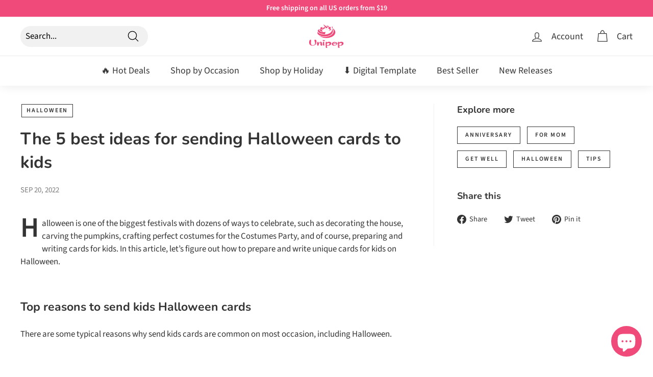

--- FILE ---
content_type: text/html; charset=utf-8
request_url: https://unipopcards.com/blogs/news/the-5-best-ideas-for-sending-halloween-cards-to-kids
body_size: 64050
content:
<!doctype html>
<html class="no-js" lang="en" dir="ltr">
<head>
  <!-- Pinterest -->
  <meta name="p:domain_verify" content="afdda0ae1da95f10eabdd43b3be0b40e"/>
  <meta charset="utf-8">
  <meta http-equiv="X-UA-Compatible" content="IE=edge,chrome=1">
  <meta name="viewport" content="width=device-width,initial-scale=1">
  <meta name="theme-color" content="#ef4a79">
  
  <!-- Facebook 1904712542893231 -->
  <meta name="facebook-domain-verification" content="yqg10o3ehnq9n12s7rnna352yxqkyz" />
  <!-- End Facebook 1904712542893231 -->
  
  <!-- Google Tag Manager -->
<script>(function(w,d,s,l,i){w[l]=w[l]||[];w[l].push({'gtm.start':
new Date().getTime(),event:'gtm.js'});var f=d.getElementsByTagName(s)[0],
j=d.createElement(s),dl=l!='dataLayer'?'&l='+l:'';j.async=true;j.src=
'https://www.googletagmanager.com/gtm.js?id='+i+dl;f.parentNode.insertBefore(j,f);
})(window,document,'script','dataLayer','GTM-KBLVNTW');</script>
<!-- End Google Tag Manager -->

    <!-- Klaviyo -->
  <script type="text/javascript">
	document.querySelector('.klaviyo_form_trigger').addEventListener('click', function (){
		window._klOnsite = window._klOnsite || [];
		window._klOnsite.push(['openForm', 'Rx5c7i']);
	});
</script>
  <script type="text/javascript">
	document.querySelector('.klaviyo_form_trigger').addEventListener('click', function (){
		window._klOnsite = window._klOnsite || []; 
		window._klOnsite.push(['openForm', 'RvQf96']);
	});
</script>

  <script type="text/javascript">
	document.querySelector('.klaviyo_form_trigger').addEventListener('click', function (){
		window._klOnsite = window._klOnsite || []; 
		window._klOnsite.push(['openForm', 'VtYvBd']);
	});
</script>

<!-- Google tag GA4 (gtag.js) -->
<script async src="https://www.googletagmanager.com/gtag/js?id=G-D5XPDTQ98P"></script>
<script>
  window.dataLayer = window.dataLayer || [];
  function gtag(){dataLayer.push(arguments);}
  gtag('js', new Date());

  gtag('config', 'G-D5XPDTQ98P');
</script>

  

  
  <link rel="canonical" href="https://unipopcards.com/blogs/news/the-5-best-ideas-for-sending-halloween-cards-to-kids">
  <link rel="preload" as="script" href="//unipopcards.com/cdn/shop/t/15/assets/theme.js?v=165337995826714416611705652123">
  <link rel="preconnect" href="https://cdn.shopify.com">
  <link rel="preconnect" href="https://fonts.shopifycdn.com">
  <link rel="dns-prefetch" href="https://productreviews.shopifycdn.com">
  <link rel="dns-prefetch" href="https://ajax.googleapis.com">
  <link rel="dns-prefetch" href="https://maps.googleapis.com">
  <link rel="dns-prefetch" href="https://maps.gstatic.com"><link rel="shortcut icon" href="//unipopcards.com/cdn/shop/files/logo-favi-icon_32x32.png?v=1658123514" type="image/png" /><title>The 5 best ideas for sending Halloween cards to kids
&ndash; Unipop
</title>
<meta name="description" content="There are dozens of ways to celebrate Halloween, such as decorating the house, carving the pumpkins, crafting perfect costumes, and of course, writing and sending Halloween cards for kids. In this article, let’s figure out how to prepare and send it to kids on Halloween, the meaning and value of this activity."><meta property="og:site_name" content="Unipop">
  <meta property="og:url" content="https://unipopcards.com/blogs/news/the-5-best-ideas-for-sending-halloween-cards-to-kids">
  <meta property="og:title" content="The 5 best ideas for sending Halloween cards to kids">
  <meta property="og:type" content="article">
  <meta property="og:description" content="Halloween is not only a casual festival, it is also an opportunity for us to spread love to each other and enjoy this spooky day's excitement. On this day, most families choose to send Halloween popup cards to kids, wishing them a memorable and joyful Halloween. How meaningful it is!"><meta property="og:image" content="http://unipopcards.com/cdn/shop/articles/5e216f51ae806ade33912.jpg?v=1663660056">
    <meta property="og:image:secure_url" content="https://unipopcards.com/cdn/shop/articles/5e216f51ae806ade33912.jpg?v=1663660056">
    <meta property="og:image:width" content="897">
    <meta property="og:image:height" content="503"><meta name="twitter:site" content="@">
  <meta name="twitter:card" content="summary_large_image">
  <meta name="twitter:title" content="The 5 best ideas for sending Halloween cards to kids">
  <meta name="twitter:description" content="Halloween is not only a casual festival, it is also an opportunity for us to spread love to each other and enjoy this spooky day's excitement. On this day, most families choose to send Halloween popup cards to kids, wishing them a memorable and joyful Halloween. How meaningful it is!">
<link rel="stylesheet" href="//unipopcards.com/cdn/shop/t/15/assets/country-flags.css"><style data-shopify>@font-face {
  font-family: Nunito;
  font-weight: 700;
  font-style: normal;
  font-display: swap;
  src: url("//unipopcards.com/cdn/fonts/nunito/nunito_n7.37cf9b8cf43b3322f7e6e13ad2aad62ab5dc9109.woff2") format("woff2"),
       url("//unipopcards.com/cdn/fonts/nunito/nunito_n7.45cfcfadc6630011252d54d5f5a2c7c98f60d5de.woff") format("woff");
}

  @font-face {
  font-family: "Source Sans Pro";
  font-weight: 400;
  font-style: normal;
  font-display: swap;
  src: url("//unipopcards.com/cdn/fonts/source_sans_pro/sourcesanspro_n4.50ae3e156aed9a794db7e94c4d00984c7b66616c.woff2") format("woff2"),
       url("//unipopcards.com/cdn/fonts/source_sans_pro/sourcesanspro_n4.d1662e048bd96ae7123e46600ff9744c0d84502d.woff") format("woff");
}


  @font-face {
  font-family: "Source Sans Pro";
  font-weight: 600;
  font-style: normal;
  font-display: swap;
  src: url("//unipopcards.com/cdn/fonts/source_sans_pro/sourcesanspro_n6.cdbfc001bf7647698fff34a09dc1c625e4008e01.woff2") format("woff2"),
       url("//unipopcards.com/cdn/fonts/source_sans_pro/sourcesanspro_n6.75b644b223b15254f28282d56f730f2224564c8d.woff") format("woff");
}

  @font-face {
  font-family: "Source Sans Pro";
  font-weight: 400;
  font-style: italic;
  font-display: swap;
  src: url("//unipopcards.com/cdn/fonts/source_sans_pro/sourcesanspro_i4.130f29b9baa0095b80aea9236ca9ef6ab0069c67.woff2") format("woff2"),
       url("//unipopcards.com/cdn/fonts/source_sans_pro/sourcesanspro_i4.6146c8c8ae7b8853ccbbc8b859fcf805016ee743.woff") format("woff");
}

  @font-face {
  font-family: "Source Sans Pro";
  font-weight: 600;
  font-style: italic;
  font-display: swap;
  src: url("//unipopcards.com/cdn/fonts/source_sans_pro/sourcesanspro_i6.a7a1818228124da83a70eb72b7d34bc48e82dcd5.woff2") format("woff2"),
       url("//unipopcards.com/cdn/fonts/source_sans_pro/sourcesanspro_i6.b8fa4504ffc1355d545c5cb21d13a938148a52fa.woff") format("woff");
}

</style><link href="//unipopcards.com/cdn/shop/t/15/assets/theme.css?v=166296741122081869591759332478" rel="stylesheet" type="text/css" media="all" />
<style data-shopify>:root {
    --typeHeaderPrimary: Nunito;
    --typeHeaderFallback: sans-serif;
    --typeHeaderSize: 33px;
    --typeHeaderWeight: 700;
    --typeHeaderLineHeight: 1.4;
    --typeHeaderSpacing: 0.0em;

    --typeBasePrimary:"Source Sans Pro";
    --typeBaseFallback:sans-serif;
    --typeBaseSize: 17px;
    --typeBaseWeight: 400;
    --typeBaseSpacing: 0.0em;
    --typeBaseLineHeight: 1.5;

    --colorSmallImageBg: #ffffff;
    --colorSmallImageBgDark: #f7f7f7;
    --colorLargeImageBg: #f7f7f7;
    --colorLargeImageBgLight: #ffffff;

    --iconWeight: 3px;
    --iconLinecaps: round;

    
      --buttonRadius: 50px;
      --btnPadding: 11px 25px;
    

    
      --roundness: 15px;
    

    
      --gridThickness: 0px;
    

    --productTileMargin: 6%;
    --collectionTileMargin: 0%;

    --swatchSize: 54px;
  }

  @media screen and (max-width: 768px) {
    :root {
      --typeBaseSize: 15px;

      
        --roundness: 15px;
        --btnPadding: 9px 25px;
      
    }
  }</style><script>
    document.documentElement.className = document.documentElement.className.replace('no-js', 'js');

    window.theme = window.theme || {};
    theme.routes = {
      home: "/",
      collections: "/collections",
      cart: "/cart.js",
      cartPage: "/cart",
      cartAdd: "/cart/add.js",
      cartChange: "/cart/change.js",
      search: "/search"
    };
    theme.strings = {
      soldOut: "Sold Out",
      unavailable: "Unavailable",
      inStockLabel: "In stock, ready to ship",
      stockLabel: "Low stock - [count] items left",
      willNotShipUntil: "Ready to ship [date]",
      willBeInStockAfter: "Back in stock [date]",
      waitingForStock: "Inventory on the way",
      savePrice: "Save [saved_amount]",
      cartEmpty: "Your cart is currently empty.",
      cartTermsConfirmation: "You must agree with the terms and conditions of sales to check out",
      searchCollections: "Collections:",
      searchPages: "Pages:",
      searchArticles: "Articles:"
    };
    theme.settings = {
      dynamicVariantsEnable: true,
      cartType: "dropdown",
      isCustomerTemplate: false,
      moneyFormat: "${{amount}}",
      saveType: "dollar",
      productImageSize: "natural",
      productImageCover: true,
      predictiveSearch: false,
      predictiveSearchType: "product,article,page,collection",
      superScriptSetting: false,
      superScriptPrice: false,
      quickView: false,
      quickAdd: true,
      themeName: 'Expanse',
      themeVersion: "3.0.1"
    };
  </script>

  

<!-- Avada Boost Sales Script -->

      


          
          
          
          
          
          
          
          
          
          <script>
            const AVADA_ENHANCEMENTS = {};
            AVADA_ENHANCEMENTS.contentProtection = false;
            AVADA_ENHANCEMENTS.hideCheckoutButon = false;
            AVADA_ENHANCEMENTS.cartSticky = false;
            AVADA_ENHANCEMENTS.multiplePixelStatus = false;
            AVADA_ENHANCEMENTS.inactiveStatus = false;
            AVADA_ENHANCEMENTS.cartButtonAnimationStatus = false;
            AVADA_ENHANCEMENTS.whatsappStatus = false;
            AVADA_ENHANCEMENTS.messengerStatus = false;
            AVADA_ENHANCEMENTS.livechatStatus = false;
          </script>
















      <script>
        const AVADA_CDT = {};
        AVADA_CDT.template = "article";
        AVADA_CDT.collections = [];
        

        const AVADA_INVQTY = {};
        

        AVADA_CDT.cartitem = 0;
        AVADA_CDT.moneyformat = `\${{amount}}`;
        AVADA_CDT.cartTotalPrice = 0;
        

        window.AVADA_BADGES = window.AVADA_BADGES || {};
        window.AVADA_BADGES = [{"badgeSize":"custom","isSetCustomWidthMobile":false,"collectionPageInlinePosition":"after","position":"","badgeBorderRadius":3,"customWidthSizeInMobile":450,"name":"Footer","headerText":"","headingSize":16,"badgeWidth":"full-width","shopDomain":"kingpop.myshopify.com","collectionPagePosition":"","customWidthSize":450,"badgeStyle":"color","description":"Win customers' trust from every pages by showing various trust badges at website's footer.","cartPosition":"","status":true,"selectedPreset":"Payment 1","removeBranding":true,"showBadgeBorder":false,"homePageInlinePosition":"after","badgesSmartSelector":false,"createdAt":"2022-11-24T06:50:30.422Z","badgePageType":"footer","badgeList":["https:\/\/cdn1.avada.io\/boost-sales\/visa.svg","https:\/\/cdn1.avada.io\/boost-sales\/mastercard.svg","https:\/\/cdn1.avada.io\/boost-sales\/americanexpress.svg","https:\/\/cdn1.avada.io\/boost-sales\/discover.svg","https:\/\/cdn1.avada.io\/boost-sales\/paypal.svg","https:\/\/cdn1.avada.io\/boost-sales\/applepay.svg","https:\/\/cdn1.avada.io\/boost-sales\/googlepay.svg"],"homePagePosition":"","badgeBorderColor":"#e1e1e1","textAlign":"avada-align-center","cartInlinePosition":"after","showBadges":true,"badgeEffect":"","headingColor":"#232323","inlinePosition":"after","priority":"0","badgeCustomSize":40,"shopId":"3s9QYvaPiHLG0XQR1kSA","showHeaderText":true,"font":"default","id":"UP6aqiCEFHnu3QP5ZCcu"},{"cartPosition":"","isFirst":false,"priority":0,"showBadgeBorder":false,"showBadges":true,"badgeCustomSize":80,"headingColor":"#232323","numbColor":"#122234","customWidthSizeInMobile":450,"collectionPageInlinePosition":"after","customWidthSize":450,"removeBranding":true,"inlinePosition":"after","selectedPreset":"Custom 4","textAlign":"avada-align-left","shopId":"3s9QYvaPiHLG0XQR1kSA","badgeBorderRadius":3,"name":"Product Pages","badgeList":["https:\/\/cdn1.avada.io\/boost-sales\/Money Back Guarantee.svg","https:\/\/cdn1.avada.io\/boost-sales\/Authorized Seller.svg","https:\/\/cdn1.avada.io\/boost-sales\/Fast Shipping.svg","https:\/\/cdn1.avada.io\/boost-sales\/Risk Free.svg","https:\/\/cdn1.avada.io\/boost-sales\/free-shipping.png"],"font":"default","position":"","createdAt":"2022-11-24T06:50:30.626Z","badgeStyle":"color","badgePageType":"product","shopDomain":"kingpop.myshopify.com","status":true,"badgeEffect":"","cartInlinePosition":"after","homePagePosition":"","badgeBorderColor":"#e1e1e1","description":"Increase a sense of urgency and boost conversation rate on each product page. ","badgesSmartSelector":false,"numbBorderWidth":1,"collectionPagePosition":"","headerText":"","badgeWidth":"full-width","headingSize":16,"badgeSize":"medium","homePageInlinePosition":"after","isSetCustomWidthMobile":false,"showHeaderText":true,"id":"9Su5HHnuwUNJmjIsKTMN"}];

        window.AVADA_GENERAL_SETTINGS = window.AVADA_GENERAL_SETTINGS || {};
        window.AVADA_GENERAL_SETTINGS = null;

        window.AVADA_COUNDOWNS = window.AVADA_COUNDOWNS || {};
        window.AVADA_COUNDOWNS = [{},{},{"id":"1RQspJ5iaaRnwSQDmS8L","inlinePosition":"after","name":"Product Pages","numbBgColor":"#ffffff","shopDomain":"kingpop.myshopify.com","displayType":"ALL_PRODUCT","categoryTxtDatePos":"txt_outside_box","stockTextSize":16,"collectionPageInlinePosition":"after","numbColor":"#122234","linkText":"Hurry! sale ends in","priority":"0","txtDatePos":"txt_outside_box","txtDateColor":"#122234","collectionPagePosition":"","categoryNumberSize":14,"countdownSmartSelector":false,"minutesText":"Minutes","conditions":{"type":"ALL","conditions":[{"operation":"CONTAINS","value":"","type":"TITLE"}]},"countdownEndAction":"HIDE_COUNTDOWN","displayLayout":"square-countdown","daysText":"Days","headingColor":"#0985C5","stockTextColor":"#122234","timeUnits":"unit-dhms","status":true,"hoursText":"Hours","createdAt":"2022-11-24T06:50:30.126Z","numbBorderColor":"#cccccc","categoryNumbWidth":30,"shopId":"3s9QYvaPiHLG0XQR1kSA","numbHeight":60,"saleCustomHours":"00","saleCustomSeconds":"59","countdownTextBottom":"","useDefaultSize":true,"manualDisplayPlacement":"after","position":"form[action='\/cart\/add']","categoryNumbHeight":30,"numbBorderRadius":0,"removeBranding":true,"showInventoryCountdown":true,"productExcludeIds":[],"productIds":[],"categoryTxtDateSize":8,"saleCustomMinutes":"10","saleCustomDays":"00","stockType":"real_stock","txtDateSize":16,"manualDisplayPosition":"form[action='\/cart\/add']","stockTextBefore":"Only {{stock_qty}} left in stock. Hurry up 🔥","secondsText":"Seconds","numbBorderWidth":1,"categoryUseDefaultSize":true,"headingSize":30,"description":"Increase urgency and boost conversions for each product page.","saleDateType":"date-custom","numbWidth":60,"showCountdownTimer":true,"textAlign":"text-center"}];

        window.AVADA_STOCK_COUNTDOWNS = window.AVADA_STOCK_COUNTDOWNS || {};
        window.AVADA_STOCK_COUNTDOWNS = {};

        window.AVADA_COUNDOWNS_V2 = window.AVADA_COUNDOWNS_V2 || {};
        window.AVADA_COUNDOWNS_V2 = [{"id":"TYyx3jqBpjATJzcYio4I","secondsText":"Seconds","isFirstSave":false,"daysCustom":1,"timeType":"custom_date","minutesCustom":"15","secondsCustom":"30","endTime":"","whenTimeReached":"hide_block","widgetId":"AVADA-CW4P5V8GA8V9","conditionToShow":"allProduct","status":true,"isShowToProductPages":true,"size":"small","minutesText":"Minutes","isShowToCollectionPages":false,"daysText":"Days","customCss":".Avada-CDTV2__Container {\n    padding: 2.5rem;\n    align-items: center;\n}","templates":["product","collection","index"],"hoursCustom":"10","shopId":"3s9QYvaPiHLG0XQR1kSA","updatedAt":"2022-11-24T09:52:52.140Z","themeId":124067676221,"isCanChangeBgNumberColor":false,"isAddedBlock":true,"name":"Countdown Timer 24\/11\/22","image":"\/ef5fd24e18abbe4ad2665cd69dd792aa.png","presetType":"light","isCanChangeBgContainer":true,"classes":["Avada-CDTV2__Display--block"],"isAdvancedSettings":true,"startTime":"2022-11-24T13:56","preset":"paris","pageShowCountdown":"product","specificCollectionIds":[61891575877,61515792453,58961625157],"createdAt":"2022-11-24T07:05:54.145Z","timeZone":"","designSetting":[{"style":{"fontWeight":"bold","path":"designSetting.0.style","color":"#202223"},"name":"Heading","label":"Hurry up! Sale ends in","path":"designSetting.0","components":[],"type":"heading"},{"isCanChangeBgNumberColor":false,"path":"designSetting.1","name":"Countdown","label":"","components":[{"identification":"Day","name":"Item Container","label":"Days","type":"itemContainer","components":[{"type":"countdownItemValue","identification":"dayValue","unitLabel":"","style":{"path":"designSetting.1.components.0.components.0.style","padding":"1rem","borderRadius":"4px","background":"linear-gradient(to bottom,#1F1E1E, #1F1E1E 50%, #353434 50%, #353434 100%)","color":"#FFFFFF"},"label":"","name":"CD Item Value","path":"designSetting.1.components.0.components.0","classes":[""]},{"type":"countdownItemLabel","path":"designSetting.1.components.0.components.1","classes":["Avada-CDTV2__PositionLabel--bottom"],"name":"CD Item Label","identification":"dayLabel","style":{"position":"absolute","padding":"0 0.5rem","path":"designSetting.1.components.0.components.1.style","color":"#202223","lineHeight":"150%"}}],"path":"designSetting.1.components.0","value":"01","style":{"path":"designSetting.1.components.0.style","padding":"0.5rem"}},{"label":"Hours","path":"designSetting.1.components.1","name":"Item Container","type":"itemContainer","components":[{"classes":[""],"name":"CD Item Value","label":"","type":"countdownItemValue","path":"designSetting.1.components.1.components.0","identification":"hourValue","style":{"padding":"1rem","background":"linear-gradient(to bottom,#1F1E1E, #1F1E1E 50%, #353434 50%, #353434 100%)","color":"#FFFFFF","borderRadius":"4px","path":"designSetting.1.components.1.components.0.style"},"unitLabel":""},{"classes":["Avada-CDTV2__PositionLabel--bottom"],"name":"CD Item Label","path":"designSetting.1.components.1.components.1","style":{"position":"absolute","color":"#202223","padding":"0 0.5rem","path":"designSetting.1.components.1.components.1.style","lineHeight":"150%"},"identification":"hourLabel","type":"countdownItemLabel"}],"identification":"Hour","style":{"padding":"0.5rem","path":"designSetting.1.components.1.style"},"value":"10"},{"type":"itemContainer","style":{"path":"designSetting.1.components.2.style","padding":"0.5rem"},"path":"designSetting.1.components.2","label":"Minutes","identification":"Minute","value":"15","name":"Item Container","components":[{"path":"designSetting.1.components.2.components.0","name":"CD Item Value","label":"","style":{"background":"linear-gradient(to bottom,#1F1E1E, #1F1E1E 50%, #353434 50%, #353434 100%)","borderRadius":"4px","padding":"1rem","color":"#FFFFFF","path":"designSetting.1.components.2.components.0.style"},"unitLabel":"","identification":"minuteValue","type":"countdownItemValue","classes":[""]},{"path":"designSetting.1.components.2.components.1","style":{"lineHeight":"150%","position":"absolute","padding":"0 0.5rem","path":"designSetting.1.components.2.components.1.style","color":"#202223"},"identification":"minuteLabel","type":"countdownItemLabel","classes":["Avada-CDTV2__PositionLabel--bottom"],"name":"CD Item Label"}]},{"style":{"padding":"0.5rem","path":"designSetting.1.components.3.style"},"identification":"Second","name":"Item Container","components":[{"style":{"path":"designSetting.1.components.3.components.0.style","background":"linear-gradient(to bottom,#1F1E1E, #1F1E1E 50%, #353434 50%, #353434 100%)","borderRadius":"4px","color":"#FFFFFF","padding":"1rem"},"label":"","path":"designSetting.1.components.3.components.0","unitLabel":"","name":"CD Item Value","type":"countdownItemValue","identification":"secondValue","classes":[""]},{"type":"countdownItemLabel","identification":"secondLabel","style":{"position":"absolute","color":"#202223","lineHeight":"150%","padding":"0 0.5rem","path":"designSetting.1.components.3.components.1.style"},"name":"CD Item Label","path":"designSetting.1.components.3.components.1","classes":["Avada-CDTV2__PositionLabel--bottom"]}],"type":"itemContainer","value":"30","label":"Seconds","path":"designSetting.1.components.3"}],"type":"countdown"}],"bgNumberColor":"","isSpecificTimeZone":false,"hoursText":"Hours"}];

        window.AVADA_INACTIVE_TAB = window.AVADA_INACTIVE_TAB || {};
        window.AVADA_INACTIVE_TAB = null;

        window.AVADA_LIVECHAT = window.AVADA_LIVECHAT || {};
        window.AVADA_LIVECHAT = null;

        window.AVADA_STICKY_ATC = window.AVADA_STICKY_ATC || {};
        window.AVADA_STICKY_ATC = null;

        window.AVADA_ATC_ANIMATION = window.AVADA_ATC_ANIMATION || {};
        window.AVADA_ATC_ANIMATION = null;

        window.AVADA_SP = window.AVADA_SP || {};
        window.AVADA_SP = {"shop":"3s9QYvaPiHLG0XQR1kSA","configuration":{"position":"bottom-left","hide_time_ago":false,"smart_hide":false,"smart_hide_time":3,"smart_hide_unit":"days","truncate_product_name":true,"display_duration":5,"first_delay":10,"pops_interval":10,"max_pops_display":20,"show_mobile":true,"mobile_position":"bottom","animation":"fadeInUp","out_animation":"fadeOutDown","with_sound":false,"display_order":"order","only_product_viewing":false,"notice_continuously":false,"custom_css":"","replay":true,"included_urls":"","excluded_urls":"","excluded_product_type":"","countries_all":true,"countries":[],"allow_show":"all","hide_close":true,"close_time":1,"close_time_unit":"days","support_rtl":false},"notifications":{"RCZTMssENDDUwbSoSIxQ":{"settings":{"heading_text":"{{added_count}} customer(s) added to the cart","heading_font_weight":500,"heading_font_size":12,"content_text":"{{product_name}}","content_font_weight":800,"content_font_size":13,"background_image":"","background_color":"#FFF","heading_color":"#111","text_color":"#142A47","time_color":"#234342","with_border":false,"border_color":"#333333","border_width":1,"border_radius":20,"image_border_radius":20,"heading_decoration":null,"hover_product_decoration":null,"hover_product_color":"#122234","with_box_shadow":true,"font":"Raleway","language_code":"en","with_static_map":false,"use_dynamic_names":false,"dynamic_names":"","use_flag":false,"popup_custom_link":"","popup_custom_image":"","display_type":"popup","use_counter":false,"counter_color":"#0b4697","counter_unit_color":"#0b4697","counter_unit_plural":"views","counter_unit_single":"view","truncate_product_name":false,"allow_show":"all","included_urls":"","excluded_urls":"","position":"bottom-left","display_duration":5,"show_mobile":true,"mobile_position":"bottom","support_rtl":false},"type":"cart","items":[{"product_link":"https:\/\/kingpop.myshopify.com\/products\/daisy-pop-up-card","product_id":6881962360893,"product_image":"https:\/\/cdn.shopify.com\/s\/files\/1\/0018\/3287\/8149\/products\/Daisy-pop-up-card.jpg?v=1669972908","added_count":1,"last_update":"2022-12-11T20:10:47.909Z","title":"Daisy Pop up card","product_name":"Daisy Pop up card","relativeDate":"6 hours ago","date":"2022-12-11T20:10:47.909Z","smart_hide":false},{"product_link":"https:\/\/kingpop.myshopify.com\/products\/christmas-church-pop-up-card","added_count":5,"title":"Christmas Church Pop Up Card","product_name":"Christmas Church Pop Up Card","product_id":1454187577413,"last_update":"2022-12-11T19:52:39.457Z","product_image":"https:\/\/cdn.shopify.com\/s\/files\/1\/0018\/3287\/8149\/products\/Church-pop-up-card_8b9152db-20b9-4769-91ff-780dbd69f8f4.jpg?v=1669954687","relativeDate":"7 hours ago","date":"2022-12-11T19:52:39.457Z","smart_hide":false},{"product_id":1884102033477,"product_name":"Cats Birthday Party Pop Up Card","title":"Cats Birthday Party Pop Up Card","product_image":"https:\/\/cdn.shopify.com\/s\/files\/1\/0018\/3287\/8149\/products\/Cat_s-Birthday-Party-pop-up-card.jpg?v=1669961628","product_link":"https:\/\/kingpop.myshopify.com\/products\/cats-birthday-party-pop-up-card","added_count":3,"last_update":"2022-12-11T12:09:48.021Z","relativeDate":"14 hours ago","date":"2022-12-11T12:09:48.021Z","smart_hide":false},{"product_image":"https:\/\/cdn.shopify.com\/s\/files\/1\/0018\/3287\/8149\/products\/Christmas-Deers-Pop-Up-Card.jpg?v=1670211762","added_count":3,"title":"Christmas Deers Pop Up Card","last_update":"2022-12-11T12:07:50.720Z","product_name":"Christmas Deers Pop Up Card","product_link":"https:\/\/kingpop.myshopify.com\/products\/christmas-deers-pop-up-card","product_id":6612188692541,"relativeDate":"14 hours ago","date":"2022-12-11T12:07:50.720Z","smart_hide":false},{"added_count":2,"product_image":"https:\/\/cdn.shopify.com\/s\/files\/1\/0018\/3287\/8149\/products\/Cardinal-love-bird-pop-up-card_f44a60fb-692b-4ff1-aca7-826daea725d3.jpg?v=1669955658","product_name":"Cardinal Pop Up Card","last_update":"2022-12-11T12:07:15.749Z","product_link":"https:\/\/kingpop.myshopify.com\/products\/cardinal-pop-up-card","product_id":6609405378621,"title":"Cardinal Pop Up Card","relativeDate":"14 hours ago","date":"2022-12-11T12:07:15.749Z","smart_hide":false},{"title":"Snowman Christmas pop up card","product_id":6927893200957,"added_count":2,"product_link":"https:\/\/kingpop.myshopify.com\/products\/snowman-christmas-pop-up-card","last_update":"2022-12-11T12:06:41.181Z","product_name":"Snowman Christmas pop up card","product_image":"https:\/\/cdn.shopify.com\/s\/files\/1\/0018\/3287\/8149\/products\/main_5b7bba58-f2a5-4d2b-9cb6-435c9fcb0b68.jpg?v=1669952207","relativeDate":"14 hours ago","date":"2022-12-11T12:06:41.181Z","smart_hide":false},{"last_update":"2022-12-11T12:06:16.051Z","title":"Red Nosed Reindeer pop up card","product_name":"Red Nosed Reindeer pop up card","product_image":"https:\/\/cdn.shopify.com\/s\/files\/1\/0018\/3287\/8149\/products\/main_6cbbec65-1d87-408a-959f-6564ddf3993e.jpg?v=1669951513","added_count":1,"product_id":6927891431485,"product_link":"https:\/\/kingpop.myshopify.com\/products\/red-nosed-reindeer-pop-up-card","relativeDate":"14 hours ago","date":"2022-12-11T12:06:16.051Z","smart_hide":false},{"product_id":6927891988541,"product_name":"Christmas Tree pop up card","product_image":"https:\/\/cdn.shopify.com\/s\/files\/1\/0018\/3287\/8149\/products\/ChristmasTreepopupcard-Main.jpg?v=1669949870","added_count":2,"last_update":"2022-12-10T09:41:42.636Z","title":"Christmas Tree pop up card","product_link":"https:\/\/kingpop.myshopify.com\/products\/christmas-tree-pop-up-card","relativeDate":"2 days ago","date":"2022-12-10T09:41:42.636Z","smart_hide":false},{"product_link":"https:\/\/kingpop.myshopify.com\/products\/unipop-happy-holliday-cards-pack-of-7","last_update":"2022-12-09T19:18:50.095Z","product_name":"Unipop Happy Holliday Cards - Pack of 7","title":"Unipop Happy Holliday Cards - Pack of 7","added_count":1,"product_image":"https:\/\/cdn.shopify.com\/s\/files\/1\/0018\/3287\/8149\/products\/CB010.jpg?v=1670223880","product_id":6937856245821,"relativeDate":"2 days ago","date":"2022-12-09T19:18:50.095Z","smart_hide":false},{"product_image":"https:\/\/cdn.shopify.com\/s\/files\/1\/0018\/3287\/8149\/products\/Bear-And-Penguins-Pop-Up-Card_6d15bb51-fe3e-4d50-9f53-4c6369d653c5.jpg?v=1669953333","product_link":"https:\/\/kingpop.myshopify.com\/products\/bear-and-penguins-pop-up-card","product_id":1453449478213,"product_name":"Bear And Penguins Pop Up Card","last_update":"2022-12-09T08:59:15.491Z","title":"Bear And Penguins Pop Up Card","added_count":3,"relativeDate":"3 days ago","date":"2022-12-09T08:59:15.491Z","smart_hide":false}],"source":"shopify\/cart"},"jy1Dp1cc1oXHHntzB3cc":{"settings":{"heading_text":"{{first_name}} in {{city}}, {{country}}","heading_font_weight":500,"heading_font_size":12,"content_text":"Purchased {{product_name}}","content_font_weight":800,"content_font_size":13,"background_image":null,"background_color":"#FFF","heading_color":"#000","text_color":"#142A47","time_color":"#142A47","with_border":false,"border_color":"#333333","border_width":1,"border_radius":5,"image_border_radius":5,"heading_decoration":null,"hover_product_decoration":null,"hover_product_color":"#122234","with_box_shadow":true,"font":"Raleway","language_code":"en","with_static_map":false,"use_dynamic_names":false,"dynamic_names":"","use_flag":false,"popup_custom_link":"","popup_custom_image":"","display_type":"popup","use_counter":false,"counter_color":"#0b4697","counter_unit_color":"#0b4697","counter_unit_plural":"views","counter_unit_single":"view","truncate_product_name":false,"allow_show":"all","included_urls":"","excluded_urls":"","position":"bottom-left","display_duration":5,"show_mobile":true,"mobile_position":"bottom","overwrite_settings":true,"overwrite_trigger_settings":false,"support_rtl":false},"type":"order","items":[{"shipping_city":"El Paso","product_link":"https:\/\/kingpop.myshopify.com\/products\/bear-and-penguins-pop-up-card","product_handle":"bear-and-penguins-pop-up-card","map_url":"https:\/\/storage.googleapis.com\/avada-boost-sales.appspot.com\/maps\/El Paso.png","date":"2022-12-11T14:29:17-12:00","shipping_country":"United States","product_image":"https:\/\/cdn.shopify.com\/s\/files\/1\/0018\/3287\/8149\/products\/Bear-And-Penguins-Pop-Up-Card_6d15bb51-fe3e-4d50-9f53-4c6369d653c5.jpg?v=1669953333","country":"United States","city":"El Paso","first_name":"Bob","product_id":1453449478213,"product_name":"Bear And Penguins Pop Up Card","shipping_first_name":"Bob","relativeDate":"a few seconds ago","smart_hide":false,"flag_url":"https:\/\/cdn1.avada.io\/proofo\/flags\/153-united-states-of-america.svg"},{"map_url":"https:\/\/storage.googleapis.com\/avada-boost-sales.appspot.com\/maps\/NORTH HAMPTON.png","product_link":"https:\/\/kingpop.myshopify.com\/products\/christmas-train-pop-up-card","city":"NORTH HAMPTON","date":"2022-12-11T09:40:17-12:00","shipping_city":"NORTH HAMPTON","shipping_first_name":"Chip","product_name":"Christmas Train pop up card","country":"United States","shipping_country":"United States","product_image":"https:\/\/cdn.shopify.com\/s\/files\/1\/0018\/3287\/8149\/products\/Christmas-train-pop-up-card.jpg?v=1669949019","product_handle":"christmas-train-pop-up-card","product_id":6927889629245,"first_name":"Chip","relativeDate":"5 hours ago","smart_hide":false,"flag_url":"https:\/\/cdn1.avada.io\/proofo\/flags\/153-united-states-of-america.svg"},{"shipping_city":"Los Angeles","product_id":6927891988541,"shipping_first_name":"EDGAR","product_handle":"christmas-tree-pop-up-card","country":"United States","shipping_country":"United States","product_name":"Christmas Tree pop up card","city":"Los Angeles","product_image":"https:\/\/cdn.shopify.com\/s\/files\/1\/0018\/3287\/8149\/products\/ChristmasTreepopupcard-Main.jpg?v=1669949870","map_url":"https:\/\/storage.googleapis.com\/avada-boost-sales.appspot.com\/maps\/Los Angeles.png","product_link":"https:\/\/kingpop.myshopify.com\/products\/christmas-tree-pop-up-card","first_name":"EDGAR","date":"2022-12-11T07:40:47-12:00","relativeDate":"7 hours ago","smart_hide":false,"flag_url":"https:\/\/cdn1.avada.io\/proofo\/flags\/153-united-states-of-america.svg"},{"shipping_first_name":"Denise ","product_id":6927893200957,"shipping_country":"United States","product_image":"https:\/\/cdn.shopify.com\/s\/files\/1\/0018\/3287\/8149\/products\/main_5b7bba58-f2a5-4d2b-9cb6-435c9fcb0b68.jpg?v=1669952207","country":"United States","first_name":"Denise","city":"Portsmoutg","product_handle":"snowman-christmas-pop-up-card","product_link":"https:\/\/kingpop.myshopify.com\/products\/snowman-christmas-pop-up-card","shipping_city":"Elizabeth City","map_url":"https:\/\/storage.googleapis.com\/avada-boost-sales.appspot.com\/maps\/Portsmoutg.png","product_name":"Snowman Christmas pop up card","date":"2022-12-11T00:21:53-12:00","relativeDate":"14 hours ago","smart_hide":false,"flag_url":"https:\/\/cdn1.avada.io\/proofo\/flags\/153-united-states-of-america.svg"},{"shipping_first_name":"Denise ","city":"Portsmoutg","shipping_city":"Elizabeth City","product_name":"Cardinal Pop Up Card","product_id":6609405378621,"product_image":"https:\/\/cdn.shopify.com\/s\/files\/1\/0018\/3287\/8149\/products\/Cardinal-love-bird-pop-up-card_f44a60fb-692b-4ff1-aca7-826daea725d3.jpg?v=1669955658","first_name":"Denise","date":"2022-12-11T00:21:53-12:00","product_link":"https:\/\/kingpop.myshopify.com\/products\/cardinal-pop-up-card","product_handle":"cardinal-pop-up-card","map_url":"https:\/\/storage.googleapis.com\/avada-boost-sales.appspot.com\/maps\/Portsmoutg.png","country":"United States","shipping_country":"United States","relativeDate":"14 hours ago","smart_hide":false,"flag_url":"https:\/\/cdn1.avada.io\/proofo\/flags\/153-united-states-of-america.svg"},{"country":"United States","map_url":"https:\/\/storage.googleapis.com\/avada-boost-sales.appspot.com\/maps\/Portsmoutg.png","shipping_city":"Elizabeth City","city":"Portsmoutg","first_name":"Denise","shipping_first_name":"Denise ","product_id":6612188692541,"product_handle":"christmas-deers-pop-up-card","date":"2022-12-11T00:21:53-12:00","product_link":"https:\/\/kingpop.myshopify.com\/products\/christmas-deers-pop-up-card","product_image":"https:\/\/cdn.shopify.com\/s\/files\/1\/0018\/3287\/8149\/products\/Christmas-Deers-Pop-Up-Card.jpg?v=1670211762","product_name":"Christmas Deers Pop Up Card","shipping_country":"United States","relativeDate":"14 hours ago","smart_hide":false,"flag_url":"https:\/\/cdn1.avada.io\/proofo\/flags\/153-united-states-of-america.svg"},{"shipping_country":"United States","map_url":"https:\/\/storage.googleapis.com\/avada-boost-sales.appspot.com\/maps\/Portsmoutg.png","product_link":"https:\/\/kingpop.myshopify.com\/products\/christmas-church-pop-up-card","product_name":"Christmas Church Pop Up Card","product_image":"https:\/\/cdn.shopify.com\/s\/files\/1\/0018\/3287\/8149\/products\/Church-pop-up-card_8b9152db-20b9-4769-91ff-780dbd69f8f4.jpg?v=1669954687","country":"United States","first_name":"Denise","city":"Portsmoutg","shipping_city":"Elizabeth City","date":"2022-12-11T00:21:53-12:00","shipping_first_name":"Denise ","product_handle":"christmas-church-pop-up-card","product_id":1454187577413,"relativeDate":"14 hours ago","smart_hide":false,"flag_url":"https:\/\/cdn1.avada.io\/proofo\/flags\/153-united-states-of-america.svg"},{"date":"2022-12-11T00:21:53-12:00","city":"Portsmoutg","product_image":"https:\/\/cdn.shopify.com\/s\/files\/1\/0018\/3287\/8149\/products\/Cat_s-Birthday-Party-pop-up-card.jpg?v=1669961628","product_link":"https:\/\/kingpop.myshopify.com\/products\/cats-birthday-party-pop-up-card","shipping_first_name":"Denise ","country":"United States","product_handle":"cats-birthday-party-pop-up-card","product_id":1884102033477,"shipping_country":"United States","product_name":"Cats Birthday Party Pop Up Card","first_name":"Denise","map_url":"https:\/\/storage.googleapis.com\/avada-boost-sales.appspot.com\/maps\/Portsmoutg.png","shipping_city":"Elizabeth City","relativeDate":"14 hours ago","smart_hide":false,"flag_url":"https:\/\/cdn1.avada.io\/proofo\/flags\/153-united-states-of-america.svg"},{"first_name":"Theresa","country":"United States","product_image":"https:\/\/cdn.shopify.com\/s\/files\/1\/0018\/3287\/8149\/products\/Christmas-train-pop-up-card.jpg?v=1669949019","city":"Cupertino","product_handle":"christmas-train-pop-up-card","product_link":"https:\/\/kingpop.myshopify.com\/products\/christmas-train-pop-up-card","shipping_country":"United States","shipping_first_name":"Theresa","date":"2022-12-10T06:49:44-12:00","product_id":6927889629245,"shipping_city":"Cupertino","product_name":"Christmas Train pop up card","map_url":"https:\/\/storage.googleapis.com\/avada-boost-sales.appspot.com\/maps\/Cupertino.png","relativeDate":"a day ago","smart_hide":false,"flag_url":"https:\/\/cdn1.avada.io\/proofo\/flags\/153-united-states-of-america.svg"},{"shipping_city":"Gallup","product_id":6927889629245,"product_image":"https:\/\/cdn.shopify.com\/s\/files\/1\/0018\/3287\/8149\/products\/Christmas-train-pop-up-card.jpg?v=1669949019","product_name":"Christmas Train pop up card","product_handle":"christmas-train-pop-up-card","shipping_country":"United States","product_link":"https:\/\/kingpop.myshopify.com\/products\/christmas-train-pop-up-card","first_name":"Kimberly","country":"United States","map_url":"https:\/\/storage.googleapis.com\/avada-boost-sales.appspot.com\/maps\/Gallup.png","city":"Gallup","date":"2022-12-10T03:42:23-12:00","shipping_first_name":"Kimberly","relativeDate":"a day ago","smart_hide":false,"flag_url":"https:\/\/cdn1.avada.io\/proofo\/flags\/153-united-states-of-america.svg"},{"country":"United States","product_link":"https:\/\/kingpop.myshopify.com\/products\/unipop-happy-holliday-cards-pack-of-7","map_url":"https:\/\/storage.googleapis.com\/avada-boost-sales.appspot.com\/maps\/Fort Pierre.png","city":"Fort Pierre","shipping_first_name":"Karen","product_id":6937856245821,"shipping_country":"United States","date":"2022-12-09T07:20:47-12:00","product_name":"Unipop Happy Holliday Cards - Pack of 7","product_image":"https:\/\/cdn.shopify.com\/s\/files\/1\/0018\/3287\/8149\/products\/CB010.jpg?v=1670223880","first_name":"Karen","shipping_city":"Fort Pierre","product_handle":"unipop-happy-holliday-cards-pack-of-7","relativeDate":"2 days ago","smart_hide":false,"flag_url":"https:\/\/cdn1.avada.io\/proofo\/flags\/153-united-states-of-america.svg"},{"product_handle":"cats-birthday-party-pop-up-card","product_id":1884102033477,"shipping_first_name":"Karen","date":"2022-12-09T07:20:47-12:00","product_link":"https:\/\/kingpop.myshopify.com\/products\/cats-birthday-party-pop-up-card","shipping_city":"Fort Pierre","product_image":"https:\/\/cdn.shopify.com\/s\/files\/1\/0018\/3287\/8149\/products\/Cat_s-Birthday-Party-pop-up-card.jpg?v=1669961628","map_url":"https:\/\/storage.googleapis.com\/avada-boost-sales.appspot.com\/maps\/Fort Pierre.png","city":"Fort Pierre","product_name":"Cats Birthday Party Pop Up Card","shipping_country":"United States","first_name":"Karen","country":"United States","relativeDate":"2 days ago","smart_hide":false,"flag_url":"https:\/\/cdn1.avada.io\/proofo\/flags\/153-united-states-of-america.svg"},{"city":"Austin","shipping_first_name":"Simon","first_name":"Simon","map_url":"https:\/\/storage.googleapis.com\/avada-boost-sales.appspot.com\/maps\/Austin.png","product_id":6927889629245,"shipping_city":"Austin","product_name":"Christmas Train pop up card","product_handle":"christmas-train-pop-up-card","shipping_country":"United States","product_link":"https:\/\/kingpop.myshopify.com\/products\/christmas-train-pop-up-card","product_image":"https:\/\/cdn.shopify.com\/s\/files\/1\/0018\/3287\/8149\/products\/Christmas-train-pop-up-card.jpg?v=1669949019","country":"United States","date":"2022-12-09T06:40:57-12:00","relativeDate":"2 days ago","smart_hide":false,"flag_url":"https:\/\/cdn1.avada.io\/proofo\/flags\/153-united-states-of-america.svg"},{"shipping_country":"United States","shipping_first_name":"Christopher","product_link":"https:\/\/kingpop.myshopify.com\/products\/flamingos-pop-up-card","product_image":"https:\/\/cdn.shopify.com\/s\/files\/1\/0018\/3287\/8149\/products\/Flamingo-pop-up-card.jpg?v=1670212054","date":"2022-12-07T15:06:28-12:00","first_name":"Christopher","product_name":"Flamingos Pop Up Card","city":"Madison","country":"United States","shipping_city":"Madison","map_url":"https:\/\/storage.googleapis.com\/avada-boost-sales.appspot.com\/maps\/Madison.png","product_id":3942478610501,"product_handle":"flamingos-pop-up-card","relativeDate":"4 days ago","smart_hide":true,"flag_url":"https:\/\/cdn1.avada.io\/proofo\/flags\/153-united-states-of-america.svg"},{"product_link":"https:\/\/kingpop.myshopify.com\/products\/bear-and-penguins-pop-up-card","product_handle":"bear-and-penguins-pop-up-card","country":"United States","product_name":"Bear And Penguins Pop Up Card","first_name":"Carol","date":"2022-12-07T12:29:56-12:00","shipping_first_name":"Carol","shipping_country":"United States","product_image":"https:\/\/cdn.shopify.com\/s\/files\/1\/0018\/3287\/8149\/products\/Bear-And-Penguins-Pop-Up-Card_6d15bb51-fe3e-4d50-9f53-4c6369d653c5.jpg?v=1669953333","shipping_city":"Marriottsville","product_id":1453449478213,"city":"Marriottsville","map_url":"https:\/\/storage.googleapis.com\/avada-boost-sales.appspot.com\/maps\/Marriottsville.png","relativeDate":"4 days ago","smart_hide":true,"flag_url":"https:\/\/cdn1.avada.io\/proofo\/flags\/153-united-states-of-america.svg"},{"shipping_first_name":"Ben","product_link":"https:\/\/kingpop.myshopify.com\/products\/christmas-train-pop-up-card","product_name":"Christmas Train pop up card","map_url":"https:\/\/storage.googleapis.com\/avada-boost-sales.appspot.com\/maps\/Hitchcock.png","product_handle":"christmas-train-pop-up-card","shipping_city":"Hitchcock","shipping_country":"United States","product_image":"https:\/\/cdn.shopify.com\/s\/files\/1\/0018\/3287\/8149\/products\/Christmas-train-pop-up-card.jpg?v=1669949019","city":"Hitchcock","country":"United States","date":"2022-12-07T08:13:47-12:00","product_id":6927889629245,"first_name":"Ben","relativeDate":"4 days ago","smart_hide":true,"flag_url":"https:\/\/cdn1.avada.io\/proofo\/flags\/153-united-states-of-america.svg"},{"product_link":"https:\/\/kingpop.myshopify.com\/products\/red-nosed-reindeer-pop-up-card","shipping_country":"United States","shipping_city":"Havre","map_url":"https:\/\/storage.googleapis.com\/avada-boost-sales.appspot.com\/maps\/Havre.png","product_id":6927891431485,"product_handle":"red-nosed-reindeer-pop-up-card","product_name":"Red Nosed Reindeer pop up card","shipping_first_name":"launa","product_image":"https:\/\/cdn.shopify.com\/s\/files\/1\/0018\/3287\/8149\/products\/main_6cbbec65-1d87-408a-959f-6564ddf3993e.jpg?v=1669951513","date":"2022-12-07T06:33:34-12:00","country":"United States","first_name":"launa","city":"Havre","relativeDate":"4 days ago","smart_hide":true,"flag_url":"https:\/\/cdn1.avada.io\/proofo\/flags\/153-united-states-of-america.svg"},{"shipping_first_name":"launa","date":"2022-12-07T06:33:34-12:00","product_handle":"bear-and-penguins-pop-up-card","first_name":"launa","product_name":"Bear And Penguins Pop Up Card","product_id":1453449478213,"shipping_country":"United States","country":"United States","map_url":"https:\/\/storage.googleapis.com\/avada-boost-sales.appspot.com\/maps\/Havre.png","product_link":"https:\/\/kingpop.myshopify.com\/products\/bear-and-penguins-pop-up-card","product_image":"https:\/\/cdn.shopify.com\/s\/files\/1\/0018\/3287\/8149\/products\/Bear-And-Penguins-Pop-Up-Card_6d15bb51-fe3e-4d50-9f53-4c6369d653c5.jpg?v=1669953333","city":"Havre","shipping_city":"Havre","relativeDate":"4 days ago","smart_hide":true,"flag_url":"https:\/\/cdn1.avada.io\/proofo\/flags\/153-united-states-of-america.svg"},{"country":"United States","product_handle":"christmas-train-pop-up-card","product_image":"https:\/\/cdn.shopify.com\/s\/files\/1\/0018\/3287\/8149\/products\/Christmas-train-pop-up-card.jpg?v=1669949019","map_url":"https:\/\/storage.googleapis.com\/avada-boost-sales.appspot.com\/maps\/Havre.png","shipping_first_name":"launa","shipping_country":"United States","shipping_city":"Havre","product_id":6927889629245,"product_name":"Christmas Train pop up card","city":"Havre","product_link":"https:\/\/kingpop.myshopify.com\/products\/christmas-train-pop-up-card","first_name":"launa","date":"2022-12-07T06:33:34-12:00","relativeDate":"4 days ago","smart_hide":true,"flag_url":"https:\/\/cdn1.avada.io\/proofo\/flags\/153-united-states-of-america.svg"},{"shipping_country":"United States","product_id":6948145037373,"shipping_city":"Havre","city":"Havre","shipping_first_name":"launa","date":"2022-12-07T06:33:34-12:00","first_name":"launa","country":"United States","map_url":"https:\/\/storage.googleapis.com\/avada-boost-sales.appspot.com\/maps\/Havre.png","product_link":"https:\/\/kingpop.myshopify.com\/products\/cats-birthday-party-pop-up-card-2","product_handle":"cats-birthday-party-pop-up-card-2","product_image":"https:\/\/cdn.shopify.com\/s\/files\/1\/0018\/3287\/8149\/products\/1.1552_70371363-03a0-4c0a-aa22-5a0d0a0a4b92.png?v=1669306773","product_name":"Cats Birthday Party Pop Up Card","relativeDate":"4 days ago","smart_hide":true,"flag_url":"https:\/\/cdn1.avada.io\/proofo\/flags\/153-united-states-of-america.svg"},{"product_handle":"snowman-christmas-pop-up-card","shipping_city":"Havre","city":"Havre","date":"2022-12-07T06:33:34-12:00","first_name":"launa","product_name":"Snowman Christmas pop up card","country":"United States","product_id":6927893200957,"product_image":"https:\/\/cdn.shopify.com\/s\/files\/1\/0018\/3287\/8149\/products\/main_5b7bba58-f2a5-4d2b-9cb6-435c9fcb0b68.jpg?v=1669952207","shipping_first_name":"launa","product_link":"https:\/\/kingpop.myshopify.com\/products\/snowman-christmas-pop-up-card","map_url":"https:\/\/storage.googleapis.com\/avada-boost-sales.appspot.com\/maps\/Havre.png","shipping_country":"United States","relativeDate":"4 days ago","smart_hide":true,"flag_url":"https:\/\/cdn1.avada.io\/proofo\/flags\/153-united-states-of-america.svg"},{"product_link":"https:\/\/kingpop.myshopify.com\/products\/christmas-train-pop-up-card","shipping_first_name":"Kern","shipping_country":"United States","date":"2022-12-06T17:39:19-12:00","shipping_city":"Phoenix","first_name":"Kern","product_image":"https:\/\/cdn.shopify.com\/s\/files\/1\/0018\/3287\/8149\/products\/Christmas-train-pop-up-card.jpg?v=1669949019","product_id":6927889629245,"product_handle":"christmas-train-pop-up-card","map_url":"https:\/\/storage.googleapis.com\/avada-boost-sales.appspot.com\/maps\/Phoenix.png","product_name":"Christmas Train pop up card","city":"Phoenix","country":"United States","relativeDate":"5 days ago","smart_hide":true,"flag_url":"https:\/\/cdn1.avada.io\/proofo\/flags\/153-united-states-of-america.svg"},{"product_image":"https:\/\/cdn.shopify.com\/s\/files\/1\/0018\/3287\/8149\/products\/Christmas-train-pop-up-card.jpg?v=1669949019","date":"2022-12-06T12:54:32-12:00","map_url":"https:\/\/storage.googleapis.com\/avada-boost-sales.appspot.com\/maps\/Central City.png","product_handle":"christmas-train-pop-up-card","shipping_country":"United States","first_name":"Karen","shipping_first_name":"Karen","product_link":"https:\/\/kingpop.myshopify.com\/products\/christmas-train-pop-up-card","product_id":6927889629245,"city":"Central City","shipping_city":"Central City","product_name":"Christmas Train pop up card","country":"United States","relativeDate":"5 days ago","smart_hide":true,"flag_url":"https:\/\/cdn1.avada.io\/proofo\/flags\/153-united-states-of-america.svg"},{"product_handle":"holy-family-stained-glass-pop-up-card","product_image":"https:\/\/cdn.shopify.com\/s\/files\/1\/0018\/3287\/8149\/products\/main_2fe21e98-6dce-4534-b47a-31b9267c825a.jpg?v=1669950653","first_name":"John","product_link":"https:\/\/kingpop.myshopify.com\/products\/holy-family-stained-glass-pop-up-card","city":"Maumee","shipping_first_name":"John","shipping_country":"United States","product_id":6927892578365,"country":"United States","date":"2022-12-06T10:15:10-12:00","map_url":"https:\/\/storage.googleapis.com\/avada-boost-sales.appspot.com\/maps\/Maumee.png","shipping_city":"Maumee","product_name":"Holy Family Stained Glass pop up card","relativeDate":"5 days ago","smart_hide":true,"flag_url":"https:\/\/cdn1.avada.io\/proofo\/flags\/153-united-states-of-america.svg"},{"product_name":"Christmas Train pop up card","product_handle":"christmas-train-pop-up-card","product_link":"https:\/\/kingpop.myshopify.com\/products\/christmas-train-pop-up-card","product_image":"https:\/\/cdn.shopify.com\/s\/files\/1\/0018\/3287\/8149\/products\/Christmas-train-pop-up-card.jpg?v=1669949019","map_url":"https:\/\/storage.googleapis.com\/avada-boost-sales.appspot.com\/maps\/Maumee.png","product_id":6927889629245,"shipping_city":"Maumee","first_name":"John","shipping_country":"United States","country":"United States","shipping_first_name":"John","city":"Maumee","date":"2022-12-06T10:15:10-12:00","relativeDate":"5 days ago","smart_hide":true,"flag_url":"https:\/\/cdn1.avada.io\/proofo\/flags\/153-united-states-of-america.svg"},{"product_id":6927893200957,"shipping_city":"Maumee","first_name":"John","product_name":"Snowman Christmas pop up card","map_url":"https:\/\/storage.googleapis.com\/avada-boost-sales.appspot.com\/maps\/Maumee.png","city":"Maumee","date":"2022-12-06T10:15:10-12:00","product_handle":"snowman-christmas-pop-up-card","product_image":"https:\/\/cdn.shopify.com\/s\/files\/1\/0018\/3287\/8149\/products\/main_5b7bba58-f2a5-4d2b-9cb6-435c9fcb0b68.jpg?v=1669952207","shipping_country":"United States","shipping_first_name":"John","product_link":"https:\/\/kingpop.myshopify.com\/products\/snowman-christmas-pop-up-card","country":"United States","relativeDate":"5 days ago","smart_hide":true,"flag_url":"https:\/\/cdn1.avada.io\/proofo\/flags\/153-united-states-of-america.svg"},{"first_name":"Christopher","city":"ELIZABETH CITY","shipping_city":"ELIZABETH CITY","country":"United States","product_handle":"unicorn-pop-up-card","shipping_country":"United States","shipping_first_name":"Christopher","map_url":"https:\/\/storage.googleapis.com\/avada-boost-sales.appspot.com\/maps\/ELIZABETH CITY.png","product_link":"https:\/\/kingpop.myshopify.com\/products\/unicorn-pop-up-card","product_image":"https:\/\/cdn.shopify.com\/s\/files\/1\/0018\/3287\/8149\/products\/Unicorn-pop-up-card_b795dc22-5cf7-48fa-9fae-bebab86b9a57.jpg?v=1669886645","product_name":"Unicorn Pop Up Card","date":"2022-12-06T08:29:50-12:00","product_id":6808841617469,"relativeDate":"5 days ago","smart_hide":true,"flag_url":"https:\/\/cdn1.avada.io\/proofo\/flags\/153-united-states-of-america.svg"},{"shipping_city":"Bellingham","first_name":"Fahy","product_name":"Christmas Train pop up card","product_link":"https:\/\/kingpop.myshopify.com\/products\/christmas-train-pop-up-card","shipping_country":"United States","map_url":"https:\/\/storage.googleapis.com\/avada-boost-sales.appspot.com\/maps\/Bellingham.png","date":"2022-12-05T09:52:24-12:00","product_id":6927889629245,"shipping_first_name":"Fahy","product_image":"https:\/\/cdn.shopify.com\/s\/files\/1\/0018\/3287\/8149\/products\/Christmas-train-pop-up-card.jpg?v=1669949019","city":"Bellingham","product_handle":"christmas-train-pop-up-card","country":"United States","relativeDate":"6 days ago","smart_hide":true,"flag_url":"https:\/\/cdn1.avada.io\/proofo\/flags\/153-united-states-of-america.svg"},{"product_id":6927889629245,"first_name":"Jean-Alice","city":"Montrose","shipping_country":"United States","product_link":"https:\/\/kingpop.myshopify.com\/products\/christmas-train-pop-up-card","map_url":"https:\/\/storage.googleapis.com\/avada-boost-sales.appspot.com\/maps\/Montrose.png","date":"2022-12-04T08:52:10-12:00","product_handle":"christmas-train-pop-up-card","country":"United States","product_name":"Christmas Train pop up card","product_image":"https:\/\/cdn.shopify.com\/s\/files\/1\/0018\/3287\/8149\/products\/Christmas-train-pop-up-card.jpg?v=1669949019","shipping_city":"Montrose","shipping_first_name":"Jean-Alice","relativeDate":"7 days ago","smart_hide":true,"flag_url":"https:\/\/cdn1.avada.io\/proofo\/flags\/153-united-states-of-america.svg"},{"country":"United States","shipping_city":"BROOKFIELD","first_name":"laury","city":"BROOKFIELD","product_id":6938342883389,"product_image":"https:\/\/cdn.shopify.com\/s\/files\/1\/0018\/3287\/8149\/products\/CB012.jpg?v=1669952004","date":"2022-12-04T06:53:11-12:00","shipping_country":"United States","product_link":"https:\/\/kingpop.myshopify.com\/products\/red-nosed-reindeer-pack-of-12","map_url":"https:\/\/storage.googleapis.com\/avada-boost-sales.appspot.com\/maps\/BROOKFIELD.png","product_name":"Red Nosed Reindeer - Pack of 12","shipping_first_name":"laury","product_handle":"red-nosed-reindeer-pack-of-12","relativeDate":"7 days ago","smart_hide":true,"flag_url":"https:\/\/cdn1.avada.io\/proofo\/flags\/153-united-states-of-america.svg"}],"source":"shopify\/order"}},"removeBranding":true};

        window.AVADA_BS_EMBED = window.AVADA_BS_EMBED || {};
        window.AVADA_BS_EMBED.isSupportThemeOS = true
        window.AVADA_BS_EMBED.dupTrustBadge = true

        window.AVADA_BS_VERSION = window.AVADA_BS_VERSION || {};
        window.AVADA_BS_VERSION = { BSVersion : 'AVADA-BS-1.0.2'}

        window.AVADA_BS_FSB = window.AVADA_BS_FSB || {};
        window.AVADA_BS_FSB = {
          bars: [],
          cart: 0,
          compatible: {
            langify: ''
          }
        };
      </script>
<!-- /Avada Boost Sales Script -->

<script>window.performance && window.performance.mark && window.performance.mark('shopify.content_for_header.start');</script><meta name="google-site-verification" content="RpSbiW6iZ-0jYGKFcFf1BrDDZ6VL5ZeLo15K8YWt49c">
<meta name="google-site-verification" content="4yEM4zGeIStu79h3ly3-5RenMWEkm6Fb9z1Uw0NxdmU">
<meta name="google-site-verification" content="5uiT9foLabeS0Cyp-FL77pwPuEbOe4h9fbassJTZ-B0">
<meta name="google-site-verification" content="hskxsnNXMIFMu3xx0YAWzfVymMGyFdLiz8ydtdpCi2A">
<meta name="google-site-verification" content="1rq3WR7yEQ0eyQ1vGwLTRTknEaxXKSzzhnN3VY94N48">
<meta name="facebook-domain-verification" content="wle8tjq4k7if2ywnb1fjbs59f6ro0v">
<meta id="shopify-digital-wallet" name="shopify-digital-wallet" content="/1832878149/digital_wallets/dialog">
<meta name="shopify-checkout-api-token" content="fad21bb26c88ef197e42a1a59f3a5cc6">
<meta id="in-context-paypal-metadata" data-shop-id="1832878149" data-venmo-supported="false" data-environment="production" data-locale="en_US" data-paypal-v4="true" data-currency="USD">
<link rel="alternate" type="application/atom+xml" title="Feed" href="/blogs/news.atom" />
<script async="async" src="/checkouts/internal/preloads.js?locale=en-US"></script>
<link rel="preconnect" href="https://shop.app" crossorigin="anonymous">
<script async="async" src="https://shop.app/checkouts/internal/preloads.js?locale=en-US&shop_id=1832878149" crossorigin="anonymous"></script>
<script id="apple-pay-shop-capabilities" type="application/json">{"shopId":1832878149,"countryCode":"US","currencyCode":"USD","merchantCapabilities":["supports3DS"],"merchantId":"gid:\/\/shopify\/Shop\/1832878149","merchantName":"Unipop","requiredBillingContactFields":["postalAddress","email"],"requiredShippingContactFields":["postalAddress","email"],"shippingType":"shipping","supportedNetworks":["visa","masterCard","amex","discover","elo","jcb"],"total":{"type":"pending","label":"Unipop","amount":"1.00"},"shopifyPaymentsEnabled":true,"supportsSubscriptions":true}</script>
<script id="shopify-features" type="application/json">{"accessToken":"fad21bb26c88ef197e42a1a59f3a5cc6","betas":["rich-media-storefront-analytics"],"domain":"unipopcards.com","predictiveSearch":true,"shopId":1832878149,"locale":"en"}</script>
<script>var Shopify = Shopify || {};
Shopify.shop = "kingpop.myshopify.com";
Shopify.locale = "en";
Shopify.currency = {"active":"USD","rate":"1.0"};
Shopify.country = "US";
Shopify.theme = {"name":"Valentine 2024","id":127302598717,"schema_name":"Expanse","schema_version":"3.0.1","theme_store_id":902,"role":"main"};
Shopify.theme.handle = "null";
Shopify.theme.style = {"id":null,"handle":null};
Shopify.cdnHost = "unipopcards.com/cdn";
Shopify.routes = Shopify.routes || {};
Shopify.routes.root = "/";</script>
<script type="module">!function(o){(o.Shopify=o.Shopify||{}).modules=!0}(window);</script>
<script>!function(o){function n(){var o=[];function n(){o.push(Array.prototype.slice.apply(arguments))}return n.q=o,n}var t=o.Shopify=o.Shopify||{};t.loadFeatures=n(),t.autoloadFeatures=n()}(window);</script>
<script>
  window.ShopifyPay = window.ShopifyPay || {};
  window.ShopifyPay.apiHost = "shop.app\/pay";
  window.ShopifyPay.redirectState = null;
</script>
<script id="shop-js-analytics" type="application/json">{"pageType":"article"}</script>
<script defer="defer" async type="module" src="//unipopcards.com/cdn/shopifycloud/shop-js/modules/v2/client.init-shop-cart-sync_BdyHc3Nr.en.esm.js"></script>
<script defer="defer" async type="module" src="//unipopcards.com/cdn/shopifycloud/shop-js/modules/v2/chunk.common_Daul8nwZ.esm.js"></script>
<script type="module">
  await import("//unipopcards.com/cdn/shopifycloud/shop-js/modules/v2/client.init-shop-cart-sync_BdyHc3Nr.en.esm.js");
await import("//unipopcards.com/cdn/shopifycloud/shop-js/modules/v2/chunk.common_Daul8nwZ.esm.js");

  window.Shopify.SignInWithShop?.initShopCartSync?.({"fedCMEnabled":true,"windoidEnabled":true});

</script>
<script>
  window.Shopify = window.Shopify || {};
  if (!window.Shopify.featureAssets) window.Shopify.featureAssets = {};
  window.Shopify.featureAssets['shop-js'] = {"shop-cart-sync":["modules/v2/client.shop-cart-sync_QYOiDySF.en.esm.js","modules/v2/chunk.common_Daul8nwZ.esm.js"],"init-fed-cm":["modules/v2/client.init-fed-cm_DchLp9rc.en.esm.js","modules/v2/chunk.common_Daul8nwZ.esm.js"],"shop-button":["modules/v2/client.shop-button_OV7bAJc5.en.esm.js","modules/v2/chunk.common_Daul8nwZ.esm.js"],"init-windoid":["modules/v2/client.init-windoid_DwxFKQ8e.en.esm.js","modules/v2/chunk.common_Daul8nwZ.esm.js"],"shop-cash-offers":["modules/v2/client.shop-cash-offers_DWtL6Bq3.en.esm.js","modules/v2/chunk.common_Daul8nwZ.esm.js","modules/v2/chunk.modal_CQq8HTM6.esm.js"],"shop-toast-manager":["modules/v2/client.shop-toast-manager_CX9r1SjA.en.esm.js","modules/v2/chunk.common_Daul8nwZ.esm.js"],"init-shop-email-lookup-coordinator":["modules/v2/client.init-shop-email-lookup-coordinator_UhKnw74l.en.esm.js","modules/v2/chunk.common_Daul8nwZ.esm.js"],"pay-button":["modules/v2/client.pay-button_DzxNnLDY.en.esm.js","modules/v2/chunk.common_Daul8nwZ.esm.js"],"avatar":["modules/v2/client.avatar_BTnouDA3.en.esm.js"],"init-shop-cart-sync":["modules/v2/client.init-shop-cart-sync_BdyHc3Nr.en.esm.js","modules/v2/chunk.common_Daul8nwZ.esm.js"],"shop-login-button":["modules/v2/client.shop-login-button_D8B466_1.en.esm.js","modules/v2/chunk.common_Daul8nwZ.esm.js","modules/v2/chunk.modal_CQq8HTM6.esm.js"],"init-customer-accounts-sign-up":["modules/v2/client.init-customer-accounts-sign-up_C8fpPm4i.en.esm.js","modules/v2/client.shop-login-button_D8B466_1.en.esm.js","modules/v2/chunk.common_Daul8nwZ.esm.js","modules/v2/chunk.modal_CQq8HTM6.esm.js"],"init-shop-for-new-customer-accounts":["modules/v2/client.init-shop-for-new-customer-accounts_CVTO0Ztu.en.esm.js","modules/v2/client.shop-login-button_D8B466_1.en.esm.js","modules/v2/chunk.common_Daul8nwZ.esm.js","modules/v2/chunk.modal_CQq8HTM6.esm.js"],"init-customer-accounts":["modules/v2/client.init-customer-accounts_dRgKMfrE.en.esm.js","modules/v2/client.shop-login-button_D8B466_1.en.esm.js","modules/v2/chunk.common_Daul8nwZ.esm.js","modules/v2/chunk.modal_CQq8HTM6.esm.js"],"shop-follow-button":["modules/v2/client.shop-follow-button_CkZpjEct.en.esm.js","modules/v2/chunk.common_Daul8nwZ.esm.js","modules/v2/chunk.modal_CQq8HTM6.esm.js"],"lead-capture":["modules/v2/client.lead-capture_BntHBhfp.en.esm.js","modules/v2/chunk.common_Daul8nwZ.esm.js","modules/v2/chunk.modal_CQq8HTM6.esm.js"],"checkout-modal":["modules/v2/client.checkout-modal_CfxcYbTm.en.esm.js","modules/v2/chunk.common_Daul8nwZ.esm.js","modules/v2/chunk.modal_CQq8HTM6.esm.js"],"shop-login":["modules/v2/client.shop-login_Da4GZ2H6.en.esm.js","modules/v2/chunk.common_Daul8nwZ.esm.js","modules/v2/chunk.modal_CQq8HTM6.esm.js"],"payment-terms":["modules/v2/client.payment-terms_MV4M3zvL.en.esm.js","modules/v2/chunk.common_Daul8nwZ.esm.js","modules/v2/chunk.modal_CQq8HTM6.esm.js"]};
</script>
<script>(function() {
  var isLoaded = false;
  function asyncLoad() {
    if (isLoaded) return;
    isLoaded = true;
    var urls = ["\/\/cdn.shopify.com\/proxy\/b6756f0578bc34059502bd4993d029346cd7834656d5d638e8ecc61734bd9998\/api.goaffpro.com\/loader.js?shop=kingpop.myshopify.com\u0026sp-cache-control=cHVibGljLCBtYXgtYWdlPTkwMA","https:\/\/api.fastbundle.co\/scripts\/src.js?shop=kingpop.myshopify.com","https:\/\/api.fastbundle.co\/scripts\/script_tag.js?shop=kingpop.myshopify.com"];
    for (var i = 0; i < urls.length; i++) {
      var s = document.createElement('script');
      s.type = 'text/javascript';
      s.async = true;
      s.src = urls[i];
      var x = document.getElementsByTagName('script')[0];
      x.parentNode.insertBefore(s, x);
    }
  };
  if(window.attachEvent) {
    window.attachEvent('onload', asyncLoad);
  } else {
    window.addEventListener('load', asyncLoad, false);
  }
})();</script>
<script id="__st">var __st={"a":1832878149,"offset":-28800,"reqid":"c02d7564-fc80-467d-8dab-bfc9fcf83c96-1769028451","pageurl":"unipopcards.com\/blogs\/news\/the-5-best-ideas-for-sending-halloween-cards-to-kids","s":"articles-556970901565","u":"3ca451493c64","p":"article","rtyp":"article","rid":556970901565};</script>
<script>window.ShopifyPaypalV4VisibilityTracking = true;</script>
<script id="captcha-bootstrap">!function(){'use strict';const t='contact',e='account',n='new_comment',o=[[t,t],['blogs',n],['comments',n],[t,'customer']],c=[[e,'customer_login'],[e,'guest_login'],[e,'recover_customer_password'],[e,'create_customer']],r=t=>t.map((([t,e])=>`form[action*='/${t}']:not([data-nocaptcha='true']) input[name='form_type'][value='${e}']`)).join(','),a=t=>()=>t?[...document.querySelectorAll(t)].map((t=>t.form)):[];function s(){const t=[...o],e=r(t);return a(e)}const i='password',u='form_key',d=['recaptcha-v3-token','g-recaptcha-response','h-captcha-response',i],f=()=>{try{return window.sessionStorage}catch{return}},m='__shopify_v',_=t=>t.elements[u];function p(t,e,n=!1){try{const o=window.sessionStorage,c=JSON.parse(o.getItem(e)),{data:r}=function(t){const{data:e,action:n}=t;return t[m]||n?{data:e,action:n}:{data:t,action:n}}(c);for(const[e,n]of Object.entries(r))t.elements[e]&&(t.elements[e].value=n);n&&o.removeItem(e)}catch(o){console.error('form repopulation failed',{error:o})}}const l='form_type',E='cptcha';function T(t){t.dataset[E]=!0}const w=window,h=w.document,L='Shopify',v='ce_forms',y='captcha';let A=!1;((t,e)=>{const n=(g='f06e6c50-85a8-45c8-87d0-21a2b65856fe',I='https://cdn.shopify.com/shopifycloud/storefront-forms-hcaptcha/ce_storefront_forms_captcha_hcaptcha.v1.5.2.iife.js',D={infoText:'Protected by hCaptcha',privacyText:'Privacy',termsText:'Terms'},(t,e,n)=>{const o=w[L][v],c=o.bindForm;if(c)return c(t,g,e,D).then(n);var r;o.q.push([[t,g,e,D],n]),r=I,A||(h.body.append(Object.assign(h.createElement('script'),{id:'captcha-provider',async:!0,src:r})),A=!0)});var g,I,D;w[L]=w[L]||{},w[L][v]=w[L][v]||{},w[L][v].q=[],w[L][y]=w[L][y]||{},w[L][y].protect=function(t,e){n(t,void 0,e),T(t)},Object.freeze(w[L][y]),function(t,e,n,w,h,L){const[v,y,A,g]=function(t,e,n){const i=e?o:[],u=t?c:[],d=[...i,...u],f=r(d),m=r(i),_=r(d.filter((([t,e])=>n.includes(e))));return[a(f),a(m),a(_),s()]}(w,h,L),I=t=>{const e=t.target;return e instanceof HTMLFormElement?e:e&&e.form},D=t=>v().includes(t);t.addEventListener('submit',(t=>{const e=I(t);if(!e)return;const n=D(e)&&!e.dataset.hcaptchaBound&&!e.dataset.recaptchaBound,o=_(e),c=g().includes(e)&&(!o||!o.value);(n||c)&&t.preventDefault(),c&&!n&&(function(t){try{if(!f())return;!function(t){const e=f();if(!e)return;const n=_(t);if(!n)return;const o=n.value;o&&e.removeItem(o)}(t);const e=Array.from(Array(32),(()=>Math.random().toString(36)[2])).join('');!function(t,e){_(t)||t.append(Object.assign(document.createElement('input'),{type:'hidden',name:u})),t.elements[u].value=e}(t,e),function(t,e){const n=f();if(!n)return;const o=[...t.querySelectorAll(`input[type='${i}']`)].map((({name:t})=>t)),c=[...d,...o],r={};for(const[a,s]of new FormData(t).entries())c.includes(a)||(r[a]=s);n.setItem(e,JSON.stringify({[m]:1,action:t.action,data:r}))}(t,e)}catch(e){console.error('failed to persist form',e)}}(e),e.submit())}));const S=(t,e)=>{t&&!t.dataset[E]&&(n(t,e.some((e=>e===t))),T(t))};for(const o of['focusin','change'])t.addEventListener(o,(t=>{const e=I(t);D(e)&&S(e,y())}));const B=e.get('form_key'),M=e.get(l),P=B&&M;t.addEventListener('DOMContentLoaded',(()=>{const t=y();if(P)for(const e of t)e.elements[l].value===M&&p(e,B);[...new Set([...A(),...v().filter((t=>'true'===t.dataset.shopifyCaptcha))])].forEach((e=>S(e,t)))}))}(h,new URLSearchParams(w.location.search),n,t,e,['guest_login'])})(!0,!0)}();</script>
<script integrity="sha256-4kQ18oKyAcykRKYeNunJcIwy7WH5gtpwJnB7kiuLZ1E=" data-source-attribution="shopify.loadfeatures" defer="defer" src="//unipopcards.com/cdn/shopifycloud/storefront/assets/storefront/load_feature-a0a9edcb.js" crossorigin="anonymous"></script>
<script crossorigin="anonymous" defer="defer" src="//unipopcards.com/cdn/shopifycloud/storefront/assets/shopify_pay/storefront-65b4c6d7.js?v=20250812"></script>
<script data-source-attribution="shopify.dynamic_checkout.dynamic.init">var Shopify=Shopify||{};Shopify.PaymentButton=Shopify.PaymentButton||{isStorefrontPortableWallets:!0,init:function(){window.Shopify.PaymentButton.init=function(){};var t=document.createElement("script");t.src="https://unipopcards.com/cdn/shopifycloud/portable-wallets/latest/portable-wallets.en.js",t.type="module",document.head.appendChild(t)}};
</script>
<script data-source-attribution="shopify.dynamic_checkout.buyer_consent">
  function portableWalletsHideBuyerConsent(e){var t=document.getElementById("shopify-buyer-consent"),n=document.getElementById("shopify-subscription-policy-button");t&&n&&(t.classList.add("hidden"),t.setAttribute("aria-hidden","true"),n.removeEventListener("click",e))}function portableWalletsShowBuyerConsent(e){var t=document.getElementById("shopify-buyer-consent"),n=document.getElementById("shopify-subscription-policy-button");t&&n&&(t.classList.remove("hidden"),t.removeAttribute("aria-hidden"),n.addEventListener("click",e))}window.Shopify?.PaymentButton&&(window.Shopify.PaymentButton.hideBuyerConsent=portableWalletsHideBuyerConsent,window.Shopify.PaymentButton.showBuyerConsent=portableWalletsShowBuyerConsent);
</script>
<script data-source-attribution="shopify.dynamic_checkout.cart.bootstrap">document.addEventListener("DOMContentLoaded",(function(){function t(){return document.querySelector("shopify-accelerated-checkout-cart, shopify-accelerated-checkout")}if(t())Shopify.PaymentButton.init();else{new MutationObserver((function(e,n){t()&&(Shopify.PaymentButton.init(),n.disconnect())})).observe(document.body,{childList:!0,subtree:!0})}}));
</script>
<script id='scb4127' type='text/javascript' async='' src='https://unipopcards.com/cdn/shopifycloud/privacy-banner/storefront-banner.js'></script><link id="shopify-accelerated-checkout-styles" rel="stylesheet" media="screen" href="https://unipopcards.com/cdn/shopifycloud/portable-wallets/latest/accelerated-checkout-backwards-compat.css" crossorigin="anonymous">
<style id="shopify-accelerated-checkout-cart">
        #shopify-buyer-consent {
  margin-top: 1em;
  display: inline-block;
  width: 100%;
}

#shopify-buyer-consent.hidden {
  display: none;
}

#shopify-subscription-policy-button {
  background: none;
  border: none;
  padding: 0;
  text-decoration: underline;
  font-size: inherit;
  cursor: pointer;
}

#shopify-subscription-policy-button::before {
  box-shadow: none;
}

      </style>

<script>window.performance && window.performance.mark && window.performance.mark('shopify.content_for_header.end');</script>

  <script src="//unipopcards.com/cdn/shop/t/15/assets/vendor-scripts-v2.js" defer="defer"></script>
  <script src="//unipopcards.com/cdn/shop/t/15/assets/theme.js?v=165337995826714416611705652123" defer="defer"></script>

<script id="sca_fg_cart_ShowGiftAsProductTemplate" type="text/template">
  
  <div class="item not-sca-qv" id="sca-freegift-{{productID}}">
    <a class="close_box" style="display: none;position: absolute;top:5px;right: 10px;font-size: 22px;font-weight: bold;cursor: pointer;text-decoration:none;color: #aaa;">×</a>
    <a href="/products/{{productHandle}}" target="_blank"><img style="margin-left: auto; margin-right: auto; width: 50%;" class="lazyOwl" data-src="{{productImageURL}}"></a>
    <div class="sca-product-shop">
      <div class="review-summary3">
        <div class="yotpo bottomLine" style="text-align:center"
          data-product-id="{{productID}}"
          data-product-models="{{productID}}"
          data-name="{{productTitle}}"
          data-url="/products/{{productHandle}}">
        </div>
      </div>
      <div class="f-fix"><span class="sca-product-title" style="white-space: nowrap;color:#000;{{showfgTitle}}">{{productTitle}}</span>
          <div id="product-variants-{{productID}}">
            <div class="sca-price" id="price-field-{{productID}}">
              <span class="sca-old-price">{{variant_compare_at_price}}</span>
              <span class="sca-special-price">{{variant_price}}</span>
            </div>
            <div id="stay-content-sca-freegift-{{productID}}" class="sca-fg-cart-item">
              <a class="close_box" style="display: none;position: absolute;top:5px;right: 10px;font-size: 22px;font-weight: bold;cursor: pointer;text-decoration:none;color: #aaa;">×</a>
              <select id="product-select-{{productID}}" name="id" style="display: none">
                {{optionVariantData}}
              </select>
            </div>
          </div>
          <button type='button' id="sca-btn-select-{{productID}}" class="sca-button" onclick="onclickSelect_{{productID}}();"><span>{{SelectButton}}</span></button>
          <button type='button' id="sca-btn-{{productID}}" class="sca-button" style="display: none"><span>{{AddToCartButton}}</span></button>
      </div>
    </div>
  </div>
  
</script>
<script id = "sca_fg_cart_ShowGiftAsProductScriptTemplate" type="text/template">
  
  
    var selectCallback_{{productID}}=function(t,a){if(t?(t.available?(SECOMAPP.jQuery("#sca-btn-{{productID}}").removeClass("disabled").removeAttr("disabled").html("<span>{{AddToCartButton}}</span>").fadeTo(200,1),SECOMAPP.jQuery("#sca-btn-{{productID}}").unbind("click"),SECOMAPP.jQuery("#sca-btn-{{productID}}").click(SECOMAPP.jQuery.proxy(function(){SECOMAPP.addGiftToCart(t.id,1)},t))):SECOMAPP.jQuery("#sca-btn-{{productID}}").html("<span>{{UnavailableButton}}</span>").addClass("disabled").attr("disabled","disabled").fadeTo(200,.5),t.compare_at_price>t.price?SECOMAPP.jQuery("#price-field-{{productID}}").html("<span class='sca-old-price'>"+SECOMAPP.formatMoney(t.compare_at_price)+"</span>&nbsp;<s class='sca-special-price'>"+SECOMAPP.formatMoney(t.price)+"</s>"):SECOMAPP.jQuery("#price-field-{{productID}}").html("<span class='sca-special-price'>"+SECOMAPP.formatMoney(t.price)+"</span>")):SECOMAPP.jQuery("#sca-btn-{{productID}}").html("<span>{{UnavailableButton}}</span>").addClass("disabled").attr("disabled","disabled").fadeTo(200,.5),t&&t.featured_image){var e=SECOMAPP.jQuery("#sca-freegift-{{productID}} img"),_=t.featured_image,c=e[0];Shopify.Image.switchImage(_,c,function(t,a,e){SECOMAPP.jQuery(e).parents("a").attr("href",t),SECOMAPP.jQuery(e).attr("src",t)})}},onclickSelect_{{productID}}=function(t){SECOMAPP.jQuery.getJSON("/products/{{productHandle}}.js",{_:(new Date).getTime()},function(t){SECOMAPP.jQuery(".owl-item #sca-freegift-{{productID}} span.sca-product-title").html(t.title);var e=[];SECOMAPP.jQuery.each(t.options,function(t,a){e[t]=a.name}),t.options=e;for(var a={{variantsGiftList}},_={{mainVariantsList}},c=t.variants.length-1;-1<c;c--)a.indexOf(t.variants[c].id)<0&&_.indexOf(t.variants[c].id)<0&&t.variants.splice(c,1);for(var o=_.length-1;-1<o;o--){var i=a[o],r=_[o],n=-1,s=-1;for(c=t.variants.length-1;-1<c;c--)t.variants[c].id==i?n=c:t.variants[c].id==r&&(s=c);-1<n&&-1<s&n!==s?("undefined"!=typeof SECOMAPP&&void 0!==SECOMAPP.fgsettings&&!0===SECOMAPP.fgsettings.sca_sync_gift&&void 0!==SECOMAPP.fgsettings.sca_fg_gift_variant_quantity_format&&"equal_original_inventory"===SECOMAPP.fgsettings.sca_fg_gift_variant_quantity_format&&(t.variants[n].available=t.variants[s].available,t.variants[n].inventory_management=t.variants[s].inventory_management),t.variants[n].option1=t.variants[s].option1,t.variants[n].options[0].name=t.variants[s].options[0].name,t.variants[n].options[1]&&(t.variants[n].options[1].name=t.variants[s].options[1].name,t.variants[n].option2=t.variants[s].option2),t.variants[n].options[2]&&(t.variants[n].options[2].name=t.variants[s].options[2].name,t.variants[n].option3=t.variants[s].option3),t.variants[n].title=t.variants[s].title,t.variants[n].name=t.variants[s].name,t.variants[n].public_title=t.variants[s].public_title,t.variants.splice(s,1)):(t.variants[s].id=i,t.variants[s].compare_at_price||(t.variants[s].compare_at_price=t.variants[s].price),t.variants[s].price=SECOMAPP.fgdata.giftid_price_mapping[i])}SECOMAPP.jQuery("#sca-btn-select-{{productID}}").hide(),SECOMAPP.jQuery("#product-select-{{productID}}").show(),SECOMAPP.jQuery("#sca-btn-{{productID}}").show(),SECOMAPP.jQuery("#stay-content-sca-freegift-{{productID}} .close_box").show(),SECOMAPP.jQuery("#stay-content-sca-freegift-{{productID}} .close_box").click(function(){SECOMAPP.jQuery("#stay-content-sca-freegift-{{productID}}").hide(),SECOMAPP.jQuery("#sca-btn-{{productID}}").hide(),SECOMAPP.jQuery("#sca-btn-select-{{productID}}").show()}),onclickSelect_{{productID}}=function(){SECOMAPP.jQuery("#stay-content-sca-freegift-{{productID}}").show(),SECOMAPP.jQuery("#sca-btn-{{productID}}").show(),SECOMAPP.jQuery("#sca-btn-select-{{productID}}").hide()},1==t.variants.length?(-1!==t.variants[0].title.indexOf("Default")&&SECOMAPP.jQuery("#sca-freegift-{{productID}} .selector-wrapper").hide(),1==t.variants[0].available&&(SECOMAPP.jQuery("#sca-btn-{{productID}}").show(),SECOMAPP.jQuery("#sca-btn-select-{{productID}}").hide(),SECOMAPP.jQuery("#sca-btn-{{productID}}").removeClass("disabled").removeAttr("disabled").html("<span>{{AddToCartButton}}</span>").fadeTo(200,1),SECOMAPP.jQuery("#sca-btn-{{productID}}").unbind("click"),SECOMAPP.jQuery("#sca-btn-{{productID}}").click(SECOMAPP.jQuery.proxy(function(){SECOMAPP.addGiftToCart(t.variants[0].id,1)},t)))):(new Shopify.OptionSelectors("product-select-{{productID}}",{product:t,onVariantSelected:selectCallback_{{productID}},enableHistoryState:!0}),SECOMAPP.jQuery("#stay-content-sca-freegift-{{productID}}").show(),SECOMAPP.jQuery("#stay-content-sca-freegift-{{productID}}").focus())})};1=={{variantsGiftList}}.length&&onclickSelect_{{productID}}();
  
</script>

<script id="sca_fg_cart_ShowGiftAsVariantTemplate" type="text/template">
  
  <div class="item not-sca-qv" id="sca-freegift-{{variantID}}">
    <a href="/products/{{productHandle}}?variant={{originalVariantID}}" target="_blank"><img style="margin-left: auto; margin-right: auto; width: 50%;" class="lazyOwl" data-src="{{variantImageURL}}"></a>
    <div class="sca-product-shop">
      <div class="review-summary3">
        <div class="yotpo bottomLine" style="text-align:center"
          data-product-id="{{productID}}"
          data-product-models="{{productID}}"
          data-name="{{productTitle}}"
          data-url="/products/{{productHandle}}">
        </div>
      </div>
      <div class="f-fix">
        <span class="sca-product-title" style="white-space: nowrap;color:#000;">{{variantTitle}}</span>
        <div class="sca-price">
          <span class="sca-old-price">{{variant_compare_at_price}}</span>
          <span class="sca-special-price">{{variant_price}}</span>
        </div>
        <button type="button" id="sca-btn{{variantID}}" class="sca-button" onclick="SECOMAPP.addGiftToCart({{variantID}},1);">
          <span>{{AddToCartButton}}</span>
        </button>
      </div>
    </div>
  </div>
  
</script>

<script id="sca_fg_prod_GiftList" type="text/template">
  
  <a style="text-decoration: none !important" id ="{{giftShowID}}" class="product-image freegif-product-image freegift-info-{{giftShowID}}"
     title="{{giftTitle}}" href="/products/{{productsHandle}}">
    <img class="not-sca-qv" src="{{giftImgUrl}}" alt="{{giftTitle}}" />
  </a>
  
</script>

<script id="sca_fg_prod_Gift_PopupDetail" type="text/template">
  
  <div class="sca-fg-item fg-info-{{giftShowID}}" style="display:none;z-index:2147483647;">
    <div class="sca-fg-item-options">
      <div class="sca-fg-item-option-title">
        <em>{{freegiftRuleName}}</em>
      </div>
      <div class="sca-fg-item-option-ct">
        <!--        <div class="sca-fg-image-item">
                        <img src="{{giftImgUrl}}" /> -->
        <div class="sca-fg-item-name">
          <a href="#">{{giftTitle}}</a>
        </div>
        <!--        </div> -->
      </div>
    </div>
  </div>
  
</script>

<script id="sca_fg_ajax_GiftListPopup" type="text/template">
  
  <div id="freegift_popup" class="mfp-hide">
    <div id="sca-fg-owl-carousel">
      <div id="freegift_cart_container" class="sca-fg-cart-container" style="display: none;">
        <div id="freegift_message" class="owl-carousel"></div>
      </div>
      <div id="sca-fg-slider-cart" style="display: none;">
        <div class="sca-fg-cart-title">
          <strong>{{popupTitle}}</strong>
        </div>
        <div id="sca_freegift_list" class="owl-carousel"></div>
      </div>
    </div>
  </div>
  
</script>

<script id="sca_fg_checkout_confirm_popup" type="text/template">
    
         <div class='sca-fg-checkout-confirm-popup' style='font-family: "Myriad","Cardo","Big Caslon","Bodoni MT",Georgia,serif; position: relative;background: #FFF;padding: 20px 20px 50px 20px;width: auto;max-width: 500px;margin: 20px auto;'>
             <h1 style='font-family: "Oswald","Cardo","Big Caslon","Bodoni MT",Georgia,serif;'>YOU CAN STILL ADD MORE!</h1>
             <p>You get 1 free item with every product purchased. It looks like you can still add more free item(s) to your cart. What would you like to do?</p>
             <p class='sca-fg-checkout-confirm-buttons' style='float: right;'>
                 <a class='btn popup-modal-dismiss action_button add_to_cart' href='#' style='width: 200px !important;margin-right: 20px;'>ADD MORE</a>
                 <a class='btn checkout__button continue-checkout action_button add_to_cart' href='/checkout' style='width: 200px !important;'>CHECKOUT</a>
             </p>
         </div>
    
</script>



<link href="//unipopcards.com/cdn/shop/t/15/assets/sca.freegift.css?v=115251449318828764021705652123" rel="stylesheet" type="text/css" media="all" />
<script src="//unipopcards.com/cdn/shopifycloud/storefront/assets/themes_support/option_selection-b017cd28.js" type="text/javascript"></script>
<script data-cfasync="false">
    Shopify.money_format = "${{amount}}";
    //enable checking free gifts condition when checkout clicked
    if ((typeof SECOMAPP) === 'undefined') { window.SECOMAPP = {}; };
    SECOMAPP.enableOverrideCheckout = true;
    SECOMAPP.add_offer_names_above_gift_list = true;
    //    SECOMAPP.preStopAppCallback = function(cart){
    //        if(typeof yotpo!=='undefined' && typeof yotpo.initWidgets==='function'){
    //            yotpo.initWidgets();
    //        }
    //    }
</script>
<script type="text/javascript">(function(){if(typeof SECOMAPP==="undefined"){SECOMAPP={}};if(typeof Shopify==="undefined"){Shopify={}};SECOMAPP.fg_ver=1669174661;SECOMAPP.fg_scriptfile="freegifts_20220309.min.js";SECOMAPP.gifts_list_avai=[];})();</script>

<script data-cfasync="false" type="text/javascript">
  /* Smart Ecommerce App (SEA Inc)
  * http://www.secomapp.com
  * Do not reuse those source codes if don't have permission of us.
  * */
  
  
  !function(){Array.isArray||(Array.isArray=function(e){return"[object Array]"===Object.prototype.toString.call(e)}),"function"!=typeof Object.create&&(Object.create=function(e){function t(){}return t.prototype=e,new t}),Object.keys||(Object.keys=function(e){var t,o=[];for(t in e)Object.prototype.hasOwnProperty.call(e,t)&&o.push(t);return o}),String.prototype.endsWith||Object.defineProperty(String.prototype,"endsWith",{value:function(e,t){var o=this.toString();(void 0===t||t>o.length)&&(t=o.length),t-=e.length;var r=o.indexOf(e,t);return-1!==r&&r===t},writable:!0,enumerable:!0,configurable:!0}),Array.prototype.indexOf||(Array.prototype.indexOf=function(e,t){var o;if(null==this)throw new TypeError('"this" is null or not defined');var r=Object(this),i=r.length>>>0;if(0===i)return-1;var n=+t||0;if(Math.abs(n)===1/0&&(n=0),n>=i)return-1;for(o=Math.max(n>=0?n:i-Math.abs(n),0);o<i;){if(o in r&&r[o]===e)return o;o++}return-1}),Array.prototype.forEach||(Array.prototype.forEach=function(e,t){var o,r;if(null==this)throw new TypeError(" this is null or not defined");var i=Object(this),n=i.length>>>0;if("function"!=typeof e)throw new TypeError(e+" is not a function");for(arguments.length>1&&(o=t),r=0;r<n;){var a;r in i&&(a=i[r],e.call(o,a,r,i)),r++}}),console=console||{},console.log=console.log||function(){},"undefined"==typeof Shopify&&(Shopify={}),"function"!=typeof Shopify.onError&&(Shopify.onError=function(){}),"undefined"==typeof SECOMAPP&&(SECOMAPP={}),SECOMAPP.removeGiftsVariant=function(e){setTimeout(function(){try{e("select option").not(".sca-fg-cart-item select option").filter(function(){var t=e(this).val(),o=e(this).text();-1!==o.indexOf(" - ")&&(o=o.slice(0,o.indexOf(" - ")));var r=[];return-1!==o.indexOf(" / ")&&(r=o.split(" / "),o=r[r.length-1]),!!(void 0!==SECOMAPP.gifts_list_avai&&void 0!==SECOMAPP.gifts_list_avai[t]||o.endsWith("% off)"))&&(e(this).parent("select").find("option").not(".sca-fg-cart-item select option").filter(function(){var r=e(this).val();return e(this).text().endsWith(o)||r==t}).remove(),e(".dropdown *,ul li,label,div").filter(function(){var r=e(this).html(),i=e(this).data("value");return r&&r.endsWith(o)||i==t}).remove(),!0)})}catch(e){console.log(e)}},500)},SECOMAPP.formatMoney=function(e,t){"string"==typeof e&&(e=e.replace(".",""));var o="",r="undefined"!=typeof Shopify&&void 0!==Shopify.money_format?Shopify.money_format:"{{amount}}",i=/\{\{\s*(\w+)\s*\}\}/,n=t||(void 0!==this.fgsettings&&"string"==typeof this.fgsettings.sca_currency_format&&this.fgsettings.sca_currency_format.indexOf("amount")>-1?this.fgsettings.sca_currency_format:null)||r;if(n.indexOf("amount_no_decimals_no_comma_separator")<0&&n.indexOf("amount_no_comma_separator_up_cents")<0&&n.indexOf("amount_up_cents")<0&&"function"==typeof Shopify.formatMoney)return Shopify.formatMoney(e,n);function a(e,t){return void 0===e?t:e}function s(e,t,o,r,i,n){if(t=a(t,2),o=a(o,","),r=a(r,"."),isNaN(e)||null==e)return 0;var s=(e=(e/100).toFixed(t)).split(".");return s[0].replace(/(\d)(?=(\d\d\d)+(?!\d))/g,"$1"+o)+(s[1]?i&&n?i+s[1]+n:r+s[1]:"")}switch(n.match(i)[1]){case"amount":o=s(e,2);break;case"amount_no_decimals":o=s(e,0);break;case"amount_with_comma_separator":o=s(e,2,",",".");break;case"amount_no_decimals_with_comma_separator":o=s(e,0,",",".");break;case"amount_no_decimals_no_comma_separator":o=s(e,0,"","");break;case"amount_up_cents":o=s(e,2,",","","<sup>","</sup>");break;case"amount_no_comma_separator_up_cents":o=s(e,2,"","","<sup>","</sup>")}return n.replace(i,o)},SECOMAPP.setCookie=function(e,t,o,r,i){var n=new Date;n.setTime(n.getTime()+24*o*60*60*1e3+60*r*1e3);var a="expires="+n.toUTCString();document.cookie=e+"="+t+";"+a+(i?";path="+i:";path=/")},SECOMAPP.deleteCookie=function(e,t){document.cookie=e+"=; expires=Thu, 01 Jan 1970 00:00:00 UTC; "+(t?";path="+t:";path=/")},SECOMAPP.getCookie=function(e){for(var t=e+"=",o=document.cookie.split(";"),r=0;r<o.length;r++){for(var i=o[r];" "==i.charAt(0);)i=i.substring(1);if(0==i.indexOf(t))return i.substring(t.length,i.length)}return""},SECOMAPP.getQueryString=function(){for(var e={},t=window.location.search.substring(1).split("&"),o=0;o<t.length;o++){var r=t[o].split("=");if(void 0===e[r[0]])e[r[0]]=decodeURIComponent(r[1]);else if("string"==typeof e[r[0]]){var i=[e[r[0]],decodeURIComponent(r[1])];e[r[0]]=i}else e[r[0]].push(decodeURIComponent(r[1]))}return e},SECOMAPP.freegifts_product_json=function(e){if(Array.isArray||(Array.isArray=function(e){return"[object Array]"===Object.prototype.toString.call(e)}),String.prototype.endsWith||Object.defineProperty(String.prototype,"endsWith",{value:function(e,t){var o=this.toString();(void 0===t||t>o.length)&&(t=o.length),t-=e.length;var r=o.indexOf(e,t);return-1!==r&&r===t}}),e){if(e.options&&Array.isArray(e.options))for(var t=0;t<e.options.length;t++){if(void 0!==e.options[t]&&void 0!==e.options[t].values)if((r=e.options[t]).values&&Array.isArray(r.values))for(var o=0;o<r.values.length;o++)(r.values[o].endsWith("(Freegifts)")||r.values[o].endsWith("% off)"))&&(r.values.splice(o,1),o--)}if(e.options_with_values&&Array.isArray(e.options_with_values))for(t=0;t<e.options_with_values.length;t++){var r;if(void 0!==e.options_with_values[t]&&void 0!==e.options_with_values[t].values)if((r=e.options_with_values[t]).values&&Array.isArray(r.values))for(o=0;o<r.values.length;o++)(r.values[o].title.endsWith("(Freegifts)")||r.values[o].title.endsWith("% off)"))&&(r.values.splice(o,1),o--)}var i=e.price,n=e.price_max,a=e.price_min,s=e.compare_at_price,c=e.compare_at_price_max,f=e.compare_at_price_min;if(e.variants&&Array.isArray(e.variants))for(var p=0;e.variants.length,void 0!==e.variants[p];p++){var l=e.variants[p],u=l.option3?l.option3:l.option2?l.option2:l.option1?l.option1:l.title?l.title:"";"undefined"!=typeof SECOMAPP&&void 0!==SECOMAPP.gifts_list_avai&&void 0!==SECOMAPP.gifts_list_avai[l.id]||u.endsWith("(Freegifts)")||u.endsWith("% off)")?(e.variants.splice(p,1),p-=1):((!n||n>=l.price)&&(n=l.price,i=l.price),(!a||a<=l.price)&&(a=l.price),l.compare_at_price&&((!c||c>=l.compare_at_price)&&(c=l.compare_at_price,s=l.compare_at_price),(!f||f<=l.compare_at_price)&&(f=l.compare_at_price)),void 0!==l.available&&1==l.available&&(e.available=!0))}e.price=i,e.price_max=a==n?null:a,e.price_min=n==a?null:n,e.compare_at_price=s,e.compare_at_price_max=f,e.compare_at_price_min=c,e.price_varies=n<a,e.compare_at_price_varies=c<f}return e},SECOMAPP.fg_codes=[],""!==SECOMAPP.getCookie("sca_fg_codes")&&(SECOMAPP.fg_codes=JSON.parse(SECOMAPP.getCookie("sca_fg_codes")));var e=SECOMAPP.getQueryString();e.freegifts_code&&-1===SECOMAPP.fg_codes.indexOf(e.freegifts_code)&&(void 0!==SECOMAPP.activateOnlyOnePromoCode&&!0===SECOMAPP.activateOnlyOnePromoCode&&(SECOMAPP.fg_codes=[]),SECOMAPP.fg_codes.push(e.freegifts_code),SECOMAPP.setCookie("sca_fg_codes",JSON.stringify(SECOMAPP.fg_codes)))}();
  
  ;SECOMAPP.customer={};SECOMAPP.customer.orders=[];SECOMAPP.customer.freegifts=[];;SECOMAPP.customer.email=null;SECOMAPP.customer.first_name=null;SECOMAPP.customer.last_name=null;SECOMAPP.customer.tags=null;SECOMAPP.customer.orders_count=null;SECOMAPP.customer.total_spent=null;
</script>

<!-- BEGIN app block: shopify://apps/fbp-fast-bundle/blocks/fast_bundle/9e87fbe2-9041-4c23-acf5-322413994cef -->
  <!-- BEGIN app snippet: fast_bundle -->




<script>
    if (Math.random() < 0.05) {
      window.FastBundleRenderTimestamp = Date.now();
    }
    const newBaseUrl = 'https://sdk.fastbundle.co'
    const apiURL = 'https://api.fastbundle.co'
    const rbrAppUrl = `${newBaseUrl}/{version}/main.min.js`
    const rbrVendorUrl = `${newBaseUrl}/{version}/vendor.js`
    const rbrCartUrl = `${apiURL}/scripts/cart.js`
    const rbrStyleUrl = `${newBaseUrl}/{version}/main.min.css`

    const legacyRbrAppUrl = `${apiURL}/react-src/static/js/main.min.js`
    const legacyRbrStyleUrl = `${apiURL}/react-src/static/css/main.min.css`

    const previousScriptLoaded = Boolean(document.querySelectorAll(`script[src*="${newBaseUrl}"]`).length)
    const previousLegacyScriptLoaded = Boolean(document.querySelectorAll(`script[src*="${legacyRbrAppUrl}"]`).length)

    if (!(previousScriptLoaded || previousLegacyScriptLoaded)) {
        const FastBundleConf = {"enable_bap_modal":false,"frontend_version":"1.22.09","storefront_record_submitted":true,"use_shopify_prices":false,"currencies":[{"id":1537256151,"code":"AED","conversion_fee":1.0,"roundup_number":0.0,"rounding_enabled":true},{"id":1537256152,"code":"AFN","conversion_fee":1.0,"roundup_number":0.0,"rounding_enabled":true},{"id":1537256153,"code":"ALL","conversion_fee":1.0,"roundup_number":0.0,"rounding_enabled":true},{"id":1537256154,"code":"AMD","conversion_fee":1.0,"roundup_number":0.0,"rounding_enabled":true},{"id":1537256155,"code":"ANG","conversion_fee":1.0,"roundup_number":0.0,"rounding_enabled":true},{"id":1537256156,"code":"AUD","conversion_fee":1.0,"roundup_number":0.0,"rounding_enabled":true},{"id":1537256157,"code":"AWG","conversion_fee":1.0,"roundup_number":0.0,"rounding_enabled":true},{"id":1537256158,"code":"AZN","conversion_fee":1.0,"roundup_number":0.0,"rounding_enabled":true},{"id":1537256159,"code":"BAM","conversion_fee":1.0,"roundup_number":0.0,"rounding_enabled":true},{"id":1537256160,"code":"BBD","conversion_fee":1.0,"roundup_number":0.0,"rounding_enabled":true},{"id":1537256161,"code":"BDT","conversion_fee":1.0,"roundup_number":0.0,"rounding_enabled":true},{"id":1537256162,"code":"BIF","conversion_fee":1.0,"roundup_number":0.0,"rounding_enabled":true},{"id":1537256163,"code":"BND","conversion_fee":1.0,"roundup_number":0.0,"rounding_enabled":true},{"id":1537256164,"code":"BOB","conversion_fee":1.0,"roundup_number":0.0,"rounding_enabled":true},{"id":1537256165,"code":"BSD","conversion_fee":1.0,"roundup_number":0.0,"rounding_enabled":true},{"id":1537256166,"code":"BWP","conversion_fee":1.0,"roundup_number":0.0,"rounding_enabled":true},{"id":1537256167,"code":"BZD","conversion_fee":1.0,"roundup_number":0.0,"rounding_enabled":true},{"id":1537256168,"code":"CAD","conversion_fee":1.0,"roundup_number":0.0,"rounding_enabled":true},{"id":1537256169,"code":"CDF","conversion_fee":1.0,"roundup_number":0.0,"rounding_enabled":true},{"id":1537256170,"code":"CHF","conversion_fee":1.0,"roundup_number":0.0,"rounding_enabled":true},{"id":1537256171,"code":"CNY","conversion_fee":1.0,"roundup_number":0.0,"rounding_enabled":true},{"id":1537256172,"code":"CRC","conversion_fee":1.0,"roundup_number":0.0,"rounding_enabled":true},{"id":1537256173,"code":"CVE","conversion_fee":1.0,"roundup_number":0.0,"rounding_enabled":true},{"id":1537256174,"code":"CZK","conversion_fee":1.0,"roundup_number":0.0,"rounding_enabled":true},{"id":1537256175,"code":"DJF","conversion_fee":1.0,"roundup_number":0.0,"rounding_enabled":true},{"id":1537256176,"code":"DKK","conversion_fee":1.0,"roundup_number":0.0,"rounding_enabled":true},{"id":1537256177,"code":"DOP","conversion_fee":1.0,"roundup_number":0.0,"rounding_enabled":true},{"id":1537256178,"code":"DZD","conversion_fee":1.0,"roundup_number":0.0,"rounding_enabled":true},{"id":1537256179,"code":"EGP","conversion_fee":1.0,"roundup_number":0.0,"rounding_enabled":true},{"id":1537256180,"code":"ETB","conversion_fee":1.0,"roundup_number":0.0,"rounding_enabled":true},{"id":1537256181,"code":"EUR","conversion_fee":1.0,"roundup_number":0.95,"rounding_enabled":true},{"id":1537256182,"code":"FJD","conversion_fee":1.0,"roundup_number":0.0,"rounding_enabled":true},{"id":1537256183,"code":"FKP","conversion_fee":1.0,"roundup_number":0.0,"rounding_enabled":true},{"id":1537256184,"code":"GBP","conversion_fee":1.0,"roundup_number":0.0,"rounding_enabled":true},{"id":1537256185,"code":"GMD","conversion_fee":1.0,"roundup_number":0.0,"rounding_enabled":true},{"id":1537256186,"code":"GNF","conversion_fee":1.0,"roundup_number":0.0,"rounding_enabled":true},{"id":1537256187,"code":"GTQ","conversion_fee":1.0,"roundup_number":0.0,"rounding_enabled":true},{"id":1537256188,"code":"GYD","conversion_fee":1.0,"roundup_number":0.0,"rounding_enabled":true},{"id":1537256189,"code":"HKD","conversion_fee":1.0,"roundup_number":0.0,"rounding_enabled":true},{"id":1537256190,"code":"HNL","conversion_fee":1.0,"roundup_number":0.0,"rounding_enabled":true},{"id":1537256191,"code":"HUF","conversion_fee":1.0,"roundup_number":0.0,"rounding_enabled":true},{"id":1537256192,"code":"IDR","conversion_fee":1.0,"roundup_number":0.0,"rounding_enabled":true},{"id":1537256193,"code":"ILS","conversion_fee":1.0,"roundup_number":0.0,"rounding_enabled":true},{"id":1537256194,"code":"INR","conversion_fee":1.0,"roundup_number":0.0,"rounding_enabled":true},{"id":1537256195,"code":"ISK","conversion_fee":1.0,"roundup_number":0.0,"rounding_enabled":true},{"id":1537256196,"code":"JMD","conversion_fee":1.0,"roundup_number":0.0,"rounding_enabled":true},{"id":1537256197,"code":"JPY","conversion_fee":1.0,"roundup_number":0.0,"rounding_enabled":true},{"id":1537256198,"code":"KES","conversion_fee":1.0,"roundup_number":0.0,"rounding_enabled":true},{"id":1537256199,"code":"KGS","conversion_fee":1.0,"roundup_number":0.0,"rounding_enabled":true},{"id":1537256200,"code":"KHR","conversion_fee":1.0,"roundup_number":0.0,"rounding_enabled":true},{"id":1537256201,"code":"KMF","conversion_fee":1.0,"roundup_number":0.0,"rounding_enabled":true},{"id":1537256202,"code":"KRW","conversion_fee":1.0,"roundup_number":0.0,"rounding_enabled":true},{"id":1537256203,"code":"KYD","conversion_fee":1.0,"roundup_number":0.0,"rounding_enabled":true},{"id":1537256204,"code":"KZT","conversion_fee":1.0,"roundup_number":0.0,"rounding_enabled":true},{"id":1537256205,"code":"LAK","conversion_fee":1.0,"roundup_number":0.0,"rounding_enabled":true},{"id":1537256206,"code":"LBP","conversion_fee":1.0,"roundup_number":0.0,"rounding_enabled":true},{"id":1537256207,"code":"LKR","conversion_fee":1.0,"roundup_number":0.0,"rounding_enabled":true},{"id":1537256208,"code":"MAD","conversion_fee":1.0,"roundup_number":0.0,"rounding_enabled":true},{"id":1537256209,"code":"MDL","conversion_fee":1.0,"roundup_number":0.0,"rounding_enabled":true},{"id":1537256210,"code":"MKD","conversion_fee":1.0,"roundup_number":0.0,"rounding_enabled":true},{"id":1537256211,"code":"MMK","conversion_fee":1.0,"roundup_number":0.0,"rounding_enabled":true},{"id":1537256212,"code":"MNT","conversion_fee":1.0,"roundup_number":0.0,"rounding_enabled":true},{"id":1537256213,"code":"MOP","conversion_fee":1.0,"roundup_number":0.0,"rounding_enabled":true},{"id":1537256214,"code":"MUR","conversion_fee":1.0,"roundup_number":0.0,"rounding_enabled":true},{"id":1537256215,"code":"MVR","conversion_fee":1.0,"roundup_number":0.0,"rounding_enabled":true},{"id":1537256216,"code":"MWK","conversion_fee":1.0,"roundup_number":0.0,"rounding_enabled":true},{"id":1537256217,"code":"MYR","conversion_fee":1.0,"roundup_number":0.0,"rounding_enabled":true},{"id":1537256218,"code":"NGN","conversion_fee":1.0,"roundup_number":0.0,"rounding_enabled":true},{"id":1537256219,"code":"NIO","conversion_fee":1.0,"roundup_number":0.0,"rounding_enabled":true},{"id":1537256220,"code":"NPR","conversion_fee":1.0,"roundup_number":0.0,"rounding_enabled":true},{"id":1537256221,"code":"NZD","conversion_fee":1.0,"roundup_number":0.0,"rounding_enabled":true},{"id":1537256222,"code":"PEN","conversion_fee":1.0,"roundup_number":0.0,"rounding_enabled":true},{"id":1537256223,"code":"PGK","conversion_fee":1.0,"roundup_number":0.0,"rounding_enabled":true},{"id":1537256224,"code":"PHP","conversion_fee":1.0,"roundup_number":0.0,"rounding_enabled":true},{"id":1537256225,"code":"PKR","conversion_fee":1.0,"roundup_number":0.0,"rounding_enabled":true},{"id":1537256226,"code":"PLN","conversion_fee":1.0,"roundup_number":0.0,"rounding_enabled":true},{"id":1537256227,"code":"PYG","conversion_fee":1.0,"roundup_number":0.0,"rounding_enabled":true},{"id":1537256228,"code":"QAR","conversion_fee":1.0,"roundup_number":0.0,"rounding_enabled":true},{"id":1537256229,"code":"RON","conversion_fee":1.0,"roundup_number":0.0,"rounding_enabled":true},{"id":1537256230,"code":"RSD","conversion_fee":1.0,"roundup_number":0.0,"rounding_enabled":true},{"id":1537256231,"code":"RWF","conversion_fee":1.0,"roundup_number":0.0,"rounding_enabled":true},{"id":1537256232,"code":"SAR","conversion_fee":1.0,"roundup_number":0.0,"rounding_enabled":true},{"id":1537256233,"code":"SBD","conversion_fee":1.0,"roundup_number":0.0,"rounding_enabled":true},{"id":1537256234,"code":"SEK","conversion_fee":1.0,"roundup_number":0.0,"rounding_enabled":true},{"id":1537256235,"code":"SGD","conversion_fee":1.0,"roundup_number":0.0,"rounding_enabled":true},{"id":1537256236,"code":"SHP","conversion_fee":1.0,"roundup_number":0.0,"rounding_enabled":true},{"id":1537256237,"code":"SLL","conversion_fee":1.0,"roundup_number":0.0,"rounding_enabled":true},{"id":1537256238,"code":"STD","conversion_fee":1.0,"roundup_number":0.0,"rounding_enabled":true},{"id":1537256239,"code":"THB","conversion_fee":1.0,"roundup_number":0.0,"rounding_enabled":true},{"id":1537256240,"code":"TJS","conversion_fee":1.0,"roundup_number":0.0,"rounding_enabled":true},{"id":1537256241,"code":"TOP","conversion_fee":1.0,"roundup_number":0.0,"rounding_enabled":true},{"id":1537256242,"code":"TTD","conversion_fee":1.0,"roundup_number":0.0,"rounding_enabled":true},{"id":1537256243,"code":"TWD","conversion_fee":1.0,"roundup_number":0.0,"rounding_enabled":true},{"id":1537256244,"code":"TZS","conversion_fee":1.0,"roundup_number":0.0,"rounding_enabled":true},{"id":1537256245,"code":"UAH","conversion_fee":1.0,"roundup_number":0.0,"rounding_enabled":true},{"id":1537256246,"code":"UGX","conversion_fee":1.0,"roundup_number":0.0,"rounding_enabled":true},{"id":1537256247,"code":"USD","conversion_fee":1.0,"roundup_number":0.0,"rounding_enabled":true},{"id":1537256248,"code":"UYU","conversion_fee":1.0,"roundup_number":0.0,"rounding_enabled":true},{"id":1537256249,"code":"UZS","conversion_fee":1.0,"roundup_number":0.0,"rounding_enabled":true},{"id":1537256250,"code":"VND","conversion_fee":1.0,"roundup_number":0.0,"rounding_enabled":true},{"id":1537256251,"code":"VUV","conversion_fee":1.0,"roundup_number":0.0,"rounding_enabled":true},{"id":1537256252,"code":"WST","conversion_fee":1.0,"roundup_number":0.0,"rounding_enabled":true},{"id":1537256253,"code":"XAF","conversion_fee":1.0,"roundup_number":0.0,"rounding_enabled":true},{"id":1537256254,"code":"XCD","conversion_fee":1.0,"roundup_number":0.0,"rounding_enabled":true},{"id":1537256255,"code":"XOF","conversion_fee":1.0,"roundup_number":0.0,"rounding_enabled":true},{"id":1537256256,"code":"XPF","conversion_fee":1.0,"roundup_number":0.0,"rounding_enabled":true},{"id":1537256257,"code":"YER","conversion_fee":1.0,"roundup_number":0.0,"rounding_enabled":true}],"is_active":true,"override_product_page_forms":false,"allow_funnel":false,"translations":[{"id":2097649,"key":"add","value":"Add","locale_code":"en","model":"shop","object_id":85813},{"id":2097650,"key":"add_all_products_to_cart","value":"Add all products to cart","locale_code":"en","model":"shop","object_id":85813},{"id":2097651,"key":"add_bundle","value":"Add Bundle","locale_code":"en","model":"shop","object_id":85813},{"id":2097654,"key":"added","value":"Added","locale_code":"en","model":"shop","object_id":85813},{"id":2097655,"key":"added_","value":"Added","locale_code":"en","model":"shop","object_id":85813},{"id":2097656,"key":"added_items","value":"Added items","locale_code":"en","model":"shop","object_id":85813},{"id":2097657,"key":"added_product_issue","value":"There's an issue with the added products","locale_code":"en","model":"shop","object_id":85813},{"id":2097658,"key":"added_to_product_list","value":"Added to the product list","locale_code":"en","model":"shop","object_id":85813},{"id":2097652,"key":"add_items","value":"Please add items","locale_code":"en","model":"shop","object_id":85813},{"id":2097653,"key":"add_to_cart","value":"Add to cart","locale_code":"en","model":"shop","object_id":85813},{"id":2097659,"key":"all_included_products_are_sold_out","value":"All included products are sold out","locale_code":"en","model":"shop","object_id":85813},{"id":2097660,"key":"apply_discount","value":"Discount will be applied at checkout","locale_code":"en","model":"shop","object_id":85813},{"id":2097665,"key":"badge_price_description","value":"Save {discount}!","locale_code":"en","model":"shop","object_id":85813},{"id":2097661,"key":"bap_disabled","value":"Complete the bundle","locale_code":"en","model":"shop","object_id":85813},{"id":2097663,"key":"bap_modal_sub_title_without_variant","value":"Review the below boxes and click on the button to fix the cart.","locale_code":"en","model":"shop","object_id":85813},{"id":2097662,"key":"bap_modal_sub_title_with_variant","value":"Review the below boxes, select the proper variant for each included products and click on the button to fix the cart.","locale_code":"en","model":"shop","object_id":85813},{"id":2097664,"key":"bap_modal_title","value":"{product_name} is a bundle product that includes {num_of_products} products. This product will be replaced by its included products.","locale_code":"en","model":"shop","object_id":85813},{"id":2097666,"key":"builder_added_count","value":"{num_added} / {num_must_add} added","locale_code":"en","model":"shop","object_id":85813},{"id":2097667,"key":"builder_count_error","value":"You must add {quantity} other items from the above collections.","locale_code":"en","model":"shop","object_id":85813},{"id":2097668,"key":"bundle_not_available","value":"The bundle is not available anymore","locale_code":"en","model":"shop","object_id":85813},{"id":2097669,"key":"bundle_title","value":"Bundle title","locale_code":"en","model":"shop","object_id":85813},{"id":2097670,"key":"buy","value":"Buy","locale_code":"en","model":"shop","object_id":85813},{"id":2097671,"key":"buy_all","value":"Buy all","locale_code":"en","model":"shop","object_id":85813},{"id":2097672,"key":"buy_from_collections","value":"Buy from these collections","locale_code":"en","model":"shop","object_id":85813},{"id":2097673,"key":"buy_item","value":"Buy {quantity} items","locale_code":"en","model":"shop","object_id":85813},{"id":2097674,"key":"bxgy_btn_title","value":"Add to cart","locale_code":"en","model":"shop","object_id":85813},{"id":2097675,"key":"cancel","value":"Cancel","locale_code":"en","model":"shop","object_id":85813},{"id":2097676,"key":"choose_items_to_buy","value":"Choose items to buy together.","locale_code":"en","model":"shop","object_id":85813},{"id":2097677,"key":"collection","value":"collection","locale_code":"en","model":"shop","object_id":85813},{"id":2097678,"key":"collection_btn_title","value":"Add selected to cart","locale_code":"en","model":"shop","object_id":85813},{"id":2097679,"key":"collection_item","value":"Add {quantity} items from {collection}","locale_code":"en","model":"shop","object_id":85813},{"id":2097680,"key":"color","value":"Color","locale_code":"en","model":"shop","object_id":85813},{"id":2097681,"key":"copied","value":"Copied!","locale_code":"en","model":"shop","object_id":85813},{"id":2097682,"key":"copy_code","value":"Copy code","locale_code":"en","model":"shop","object_id":85813},{"id":2097683,"key":"currently_soldout","value":"This product is currently sold out","locale_code":"en","model":"shop","object_id":85813},{"id":2097684,"key":"days","value":"Days","locale_code":"en","model":"shop","object_id":85813},{"id":2097685,"key":"delete_bap_product","value":"here","locale_code":"en","model":"shop","object_id":85813},{"id":2097686,"key":"discount_applied","value":"{discount} discount applied","locale_code":"en","model":"shop","object_id":85813},{"id":2097687,"key":"discount_card_desc","value":"Enter the discount code below if it isn't included at checkout.","locale_code":"en","model":"shop","object_id":85813},{"id":2097688,"key":"discount_card_discount","value":"Discount code:","locale_code":"en","model":"shop","object_id":85813},{"id":2097689,"key":"discount_is_applied","value":"discount is applied on the selected products.","locale_code":"en","model":"shop","object_id":85813},{"id":2097690,"key":"dropdown","value":"dropdown","locale_code":"en","model":"shop","object_id":85813},{"id":2097691,"key":"error_loading_bundles","value":"There is a problem loading bundles, please try again in a bit!","locale_code":"en","model":"shop","object_id":85813},{"id":2097692,"key":"fix_cart","value":"Fix your Cart","locale_code":"en","model":"shop","object_id":85813},{"id":2097693,"key":"free","value":"FREE GIFT","locale_code":"en","model":"shop","object_id":85813},{"id":2097694,"key":"free_gift","value":"FREE GIFT","locale_code":"en","model":"shop","object_id":85813},{"id":2097695,"key":"free_gift_applied","value":"Free gift applied","locale_code":"en","model":"shop","object_id":85813},{"id":2097696,"key":"free_shipping","value":"Free shipping","locale_code":"en","model":"shop","object_id":85813},{"id":2097697,"key":"funnel_alert","value":"This item is already in your cart.","locale_code":"en","model":"shop","object_id":85813},{"id":2097698,"key":"funnel_button_description","value":"Buy this bundle | Save {discount}","locale_code":"en","model":"shop","object_id":85813},{"id":2097699,"key":"funnel_discount_description","value":"save {discount}","locale_code":"en","model":"shop","object_id":85813},{"id":2097700,"key":"funnel_popup_title","value":"Complete your cart with this bundle and save","locale_code":"en","model":"shop","object_id":85813},{"id":2097701,"key":"get_free_gift","value":"Get these free gifts","locale_code":"en","model":"shop","object_id":85813},{"id":2097702,"key":"get_off_collections","value":"Get {discount}% Off on these collections","locale_code":"en","model":"shop","object_id":85813},{"id":2097703,"key":"go_to_bundle_builder","value":"Go to Bundle builder","locale_code":"en","model":"shop","object_id":85813},{"id":2097704,"key":"go_to_offer_page","value":"Go to Offer Page","locale_code":"en","model":"shop","object_id":85813},{"id":2097705,"key":"have_not_selected","value":"You have not selected any items yet","locale_code":"en","model":"shop","object_id":85813},{"id":2097706,"key":"have_selected","value":"You have selected {quantity} items","locale_code":"en","model":"shop","object_id":85813},{"id":2097707,"key":"hide","value":"Hide","locale_code":"en","model":"shop","object_id":85813},{"id":2097708,"key":"hours","value":"Hours","locale_code":"en","model":"shop","object_id":85813},{"id":2097709,"key":"includes_free_shipping","value":"Includes free shipping","locale_code":"en","model":"shop","object_id":85813},{"id":2097710,"key":"item","value":"item","locale_code":"en","model":"shop","object_id":85813},{"id":2097711,"key":"items","value":"items","locale_code":"en","model":"shop","object_id":85813},{"id":2097712,"key":"items_not_found","value":"No matching items found","locale_code":"en","model":"shop","object_id":85813},{"id":2097713,"key":"items_selected","value":"items selected","locale_code":"en","model":"shop","object_id":85813},{"id":2097715,"key":"main_sold_out","value":"The main product is sold out.","locale_code":"en","model":"shop","object_id":85813},{"id":2097714,"key":"material","value":"Material","locale_code":"en","model":"shop","object_id":85813},{"id":2097716,"key":"min","value":"Min","locale_code":"en","model":"shop","object_id":85813},{"id":2097717,"key":"mix_btn_title","value":"Add selected to cart","locale_code":"en","model":"shop","object_id":85813},{"id":2097718,"key":"multiple_items_funnel_alert","value":"Some of the items are already in the cart","locale_code":"en","model":"shop","object_id":85813},{"id":2097719,"key":"no","value":"No","locale_code":"en","model":"shop","object_id":85813},{"id":2097720,"key":"no_item","value":"No items added!","locale_code":"en","model":"shop","object_id":85813},{"id":2097721,"key":"no_item_selected","value":"No items selected!","locale_code":"en","model":"shop","object_id":85813},{"id":2097722,"key":"not_enough","value":"insufficient inventory","locale_code":"en","model":"shop","object_id":85813},{"id":2097723,"key":"not_selected_any","value":"not selected any items yet.","locale_code":"en","model":"shop","object_id":85813},{"id":2097724,"key":"of","value":"of","locale_code":"en","model":"shop","object_id":85813},{"id":2097725,"key":"off","value":"OFF","locale_code":"en","model":"shop","object_id":85813},{"id":2097726,"key":"offer_ends","value":"This offer ends in","locale_code":"en","model":"shop","object_id":85813},{"id":2097727,"key":"one_time_purchase","value":"One time purchase","locale_code":"en","model":"shop","object_id":85813},{"id":2097728,"key":"option","value":"option","locale_code":"en","model":"shop","object_id":85813},{"id":2097729,"key":"out_of","value":"out of","locale_code":"en","model":"shop","object_id":85813},{"id":2097730,"key":"per_one","value":"per one","locale_code":"en","model":"shop","object_id":85813},{"id":2097731,"key":"Please_add_product_from_collections","value":"Please add product from the list","locale_code":"en","model":"shop","object_id":85813},{"id":2097732,"key":"powered_by","value":" ","locale_code":"en","model":"shop","object_id":85813},{"id":2097733,"key":"price_description","value":"Add bundle to cart | Save {discount}","locale_code":"en","model":"shop","object_id":85813},{"id":2097734,"key":"price_description_setPrice","value":"Add to cart for {final_price}","locale_code":"en","model":"shop","object_id":85813},{"id":2097735,"key":"proceed_without_addons","value":"Proceed without add-ons","locale_code":"en","model":"shop","object_id":85813},{"id":2097736,"key":"product","value":"product","locale_code":"en","model":"shop","object_id":85813},{"id":2097737,"key":"products","value":"products","locale_code":"en","model":"shop","object_id":85813},{"id":2097738,"key":"quantity","value":"Quantity","locale_code":"en","model":"shop","object_id":85813},{"id":2097739,"key":"remove_from_cart","value":"Remove from Cart","locale_code":"en","model":"shop","object_id":85813},{"id":2097740,"key":"required_tooltip","value":"This product is required and can not be deselected","locale_code":"en","model":"shop","object_id":85813},{"id":2097741,"key":"save","value":"Save","locale_code":"en","model":"shop","object_id":85813},{"id":2097742,"key":"save_more","value":"Add {range} to save more","locale_code":"en","model":"shop","object_id":85813},{"id":2097743,"key":"search_product","value":"Search product","locale_code":"en","model":"shop","object_id":85813},{"id":2097744,"key":"sec","value":"Sec","locale_code":"en","model":"shop","object_id":85813},{"id":2097745,"key":"see_all","value":"See all","locale_code":"en","model":"shop","object_id":85813},{"id":2097746,"key":"see_less","value":"See Less","locale_code":"en","model":"shop","object_id":85813},{"id":2097747,"key":"see_more_details","value":"See More Details","locale_code":"en","model":"shop","object_id":85813},{"id":2097748,"key":"select_all","value":"All products","locale_code":"en","model":"shop","object_id":85813},{"id":2097749,"key":"select_all_variants","value":"Please select all variants","locale_code":"en","model":"shop","object_id":85813},{"id":2097750,"key":"select_all_variants_correctly","value":"Please select all variants correctly","locale_code":"en","model":"shop","object_id":85813},{"id":2097751,"key":"select_at_least","value":"You must select at least {minQty} items","locale_code":"en","model":"shop","object_id":85813},{"id":2097752,"key":"select_at_least_min_qty","value":"Select at least {min_qty} items to apply the discount.","locale_code":"en","model":"shop","object_id":85813},{"id":2097759,"key":"selected","value":"selected","locale_code":"en","model":"shop","object_id":85813},{"id":2097760,"key":"selected_products","value":"Selected products","locale_code":"en","model":"shop","object_id":85813},{"id":2097753,"key":"select_selling_plan","value":"Select a selling plan","locale_code":"en","model":"shop","object_id":85813},{"id":2097754,"key":"select_variant","value":"Select Variant","locale_code":"en","model":"shop","object_id":85813},{"id":2097755,"key":"select_variant_minimal","value":"Size / Color / Type","locale_code":"en","model":"shop","object_id":85813},{"id":2097756,"key":"select_variants","value":"Select variants","locale_code":"en","model":"shop","object_id":85813},{"id":2097757,"key":"select_variants_for","value":"Select variants for {product}","locale_code":"en","model":"shop","object_id":85813},{"id":2097758,"key":"select_variants_to_show_subscription","value":"You have not selected the variants\nor there are no subscription plans with the selected variants.","locale_code":"en","model":"shop","object_id":85813},{"id":2097761,"key":"shipping_cost","value":"shipping cost","locale_code":"en","model":"shop","object_id":85813},{"id":2097762,"key":"show","value":"Show","locale_code":"en","model":"shop","object_id":85813},{"id":2097763,"key":"size","value":"Size","locale_code":"en","model":"shop","object_id":85813},{"id":2097764,"key":"sold_out","value":"Sold out","locale_code":"en","model":"shop","object_id":85813},{"id":2097765,"key":"style","value":"Style","locale_code":"en","model":"shop","object_id":85813},{"id":2097766,"key":"tap_to_check","value":"Tap to check","locale_code":"en","model":"shop","object_id":85813},{"id":2097779,"key":"the_product_is_sold_out","value":"The product is sold out","locale_code":"en","model":"shop","object_id":85813},{"id":2097767,"key":"this_item","value":"This item","locale_code":"en","model":"shop","object_id":85813},{"id":2097768,"key":"total","value":"Total","locale_code":"en","model":"shop","object_id":85813},{"id":2097769,"key":"variant","value":"Variant","locale_code":"en","model":"shop","object_id":85813},{"id":2097770,"key":"variants","value":"Variants","locale_code":"en","model":"shop","object_id":85813},{"id":2097771,"key":"view_offer_details","value":"View offer details","locale_code":"en","model":"shop","object_id":85813},{"id":2097772,"key":"view_products_and_select_variants","value":"See all Products and select their variants","locale_code":"en","model":"shop","object_id":85813},{"id":2097773,"key":"volume_btn_title","value":"Add {quantity} | save {discount}","locale_code":"en","model":"shop","object_id":85813},{"id":2097774,"key":"x_bundle_discount","value":"Buy from these lists","locale_code":"en","model":"shop","object_id":85813},{"id":2097775,"key":"y_bundle_discount","value":"Get {discount} on these lists","locale_code":"en","model":"shop","object_id":85813},{"id":2097777,"key":"you_have","value":"You have","locale_code":"en","model":"shop","object_id":85813},{"id":2097778,"key":"you_must_select_variant","value":"You must select variant for all items.","locale_code":"en","model":"shop","object_id":85813},{"id":2097776,"key":"zero_discount_btn_title","value":"Add to cart","locale_code":"en","model":"shop","object_id":85813}],"pid":"","bap_ids":[7548875210813,7560542224445,7548725297213,7548696166461],"active_bundles_count":3,"use_color_swatch":false,"use_shop_price":false,"dropdown_color_swatch":true,"option_config":{},"enable_subscriptions":false,"has_fbt_bundle":false,"use_shopify_function_discount":true,"use_bundle_builder_modal":true,"use_cart_hidden_attributes":true,"bap_override_fetch":true,"invalid_bap_override_fetch":true,"volume_discount_add_on_override_fetch":true,"pmm_new_design":true,"merged_mix_and_match":false,"change_vd_product_picture":true,"buy_it_now":true,"rgn":374587,"baps":{"7548875210813":{"bundle_id":290248,"variant_id":41903366045757,"handle":"mix-match","type":"multi","use_cart_transform":false},"7560542224445":{"bundle_id":299297,"variant_id":41969269506109,"handle":"flower-shoe-pop-up-bundle","type":"multi","use_cart_transform":false},"7548725297213":{"bundle_id":290012,"variant_id":41902260027453,"handle":"buy-x-get-y-2","type":"multi","use_cart_transform":false},"7548696166461":{"bundle_id":289965,"variant_id":41902013743165,"handle":"lavender-lovers-bundle-diy-vase-grand-bouquet-pop-up-svg-templates","type":"multi","use_cart_transform":false}},"has_multilingual_permission":false,"use_vd_templating":true,"use_payload_variant_id_in_fetch_override":false,"use_compare_at_price":false,"storefront_access_token":"36eff3a1e5cdcb552982fc085d905049","serverless_vd_display":false,"serverless_vd_discount":false,"products_with_add_on":{},"collections_with_add_on":{},"has_required_plan":true,"bundleBox":{"id":96219,"bundle_page_enabled":true,"bundle_page_style":null,"currency":"USD","currency_format":"$%s","percentage_format":"%s%","show_sold_out":true,"track_inventory":true,"shop_page_external_script":"","page_external_script":"","shop_page_style":null,"shop_page_title":null,"shop_page_description":null,"app_version":"v2","show_logo":true,"show_info":false,"money_format":"amount","tax_factor":1.0,"primary_locale":"en","discount_code_prefix":"FREE","is_active":true,"created":"2024-12-28T16:17:06.599416Z","updated":"2025-11-24T09:09:37.706012Z","title":"Don't miss this offer","style":null,"inject_selector":null,"mix_inject_selector":null,"fbt_inject_selector":null,"volume_inject_selector":null,"volume_variant_selector":null,"button_title":"Buy this bundle","bogo_button_title":"Buy {quantity} items","price_description":"Add bundle to cart | Save {discount}","version":"v2.3","bogo_version":"v1","nth_child":1,"redirect_to_cart":true,"column_numbers":3,"color":null,"btn_font_color":"white","add_to_cart_selector":null,"cart_info_version":"v2","button_position":"bottom","bundle_page_shape":"row","add_bundle_action":"checkout","requested_bundle_action":null,"request_action_text":null,"cart_drawer_function":"","cart_drawer_function_svelte":"","theme_template":"light","external_script":"","pre_add_script":"","shop_external_script":"","shop_style":"","bap_inject_selector":"","bap_none_selector":"","bap_form_script":"","bap_button_selector":"","bap_style_object":{"fbt":{"box":{"error":{"fill":"#D72C0D","color":"#D72C0D","fontSize":14,"fontFamily":"inherit","borderColor":"#E0B5B2","borderRadius":8,"backgroundColor":"#FFF4FA"},"title":{"color":"#3A3A3A","fontSize":22,"fontFamily":"inherit","fontWeight":600},"selected":{"borderColor":"#FEA623","borderWidth":1,"borderRadius":12,"separator_line_style":{"backgroundColor":"rgba(254, 166, 35, 0.2)"}},"poweredBy":{"color":"#3A3A3A","fontSize":14,"fontFamily":"inherit","fontWeight":400},"fastBundle":{"color":"#FEA623","fontSize":14,"fontFamily":"inherit","fontWeight":400},"description":{"color":"#3A3A3A","fontSize":18,"fontFamily":"inherit","fontWeight":500},"notSelected":{"borderColor":"rgba(231, 231, 231, 0.4)","borderWidth":1,"borderRadius":12,"separator_line_style":{"backgroundColor":"rgba(231, 231, 231, 0.2)"}},"sellingPlan":{"color":"#FEA623","fontSize":18,"fontFamily":"inherit","fontWeight":400,"borderColor":"#FEA623","borderRadius":8,"backgroundColor":"transparent"}},"button":{"button_position":{"position":"bottom"}},"innerBox":{"border":{"borderColor":"rgba(231, 231, 231, 0.4)","borderRadius":8},"background":{"backgroundColor":"transparent"}},"discount_label":{"background":{"backgroundColor":"#262626"},"text_style":{"color":"#FFFFFF"}},"product_detail":{"price_style":{"color":"#3A3A3A","fontSize":16,"fontFamily":"inherit"},"title_style":{"color":"#3A3A3A","fontSize":16,"fontFamily":"inherit"},"image_border":{"borderColor":"rgba(231, 231, 231, 0.4)","borderRadius":6},"checkbox_style":{"checked_color":"#FEA623"},"subtitle_style":{"color":"#3A3A3A","fontSize":14,"fontFamily":"inherit"},"separator_line_style":{"backgroundColor":"rgba(231, 231, 231, 0.2)"},"variant_selector_style":{"color":"#000000","borderColor":"#EBEBEB","borderRadius":6,"backgroundColor":"#fafafa"}},"discount_options":{"applied":{"color":"#13A165","backgroundColor":"#E0FAEF"},"unApplied":{"color":"#5E5E5E","backgroundColor":"#F1F1F1"}},"title_and_description":{"description_style":{"color":"rgba(58, 58, 58, 0.7)","fontSize":16,"fontFamily":"inherit","fontWeight":400}}},"bogo":{"box":{"error":{"fill":"#D72C0D","color":"#D72C0D","fontSize":14,"fontFamily":"inherit","borderColor":"#E0B5B2","borderRadius":8,"backgroundColor":"#FFF4FA"},"title":{"color":"#3A3A3A","fontSize":22,"fontFamily":"inherit","fontWeight":600},"selected":{"borderColor":"#FEA623","borderWidth":1,"borderRadius":12,"separator_line_style":{"backgroundColor":"rgba(254, 166, 35, 0.2)"}},"poweredBy":{"color":"#3A3A3A","fontSize":14,"fontFamily":"inherit","fontWeight":400},"fastBundle":{"color":"#FEA623","fontSize":14,"fontFamily":"inherit","fontWeight":400},"description":{"color":"#3A3A3A","fontSize":18,"fontFamily":"inherit","fontWeight":500},"notSelected":{"borderColor":"rgba(231, 231, 231, 0.4)","borderWidth":1,"borderRadius":12,"separator_line_style":{"backgroundColor":"rgba(231, 231, 231, 0.2)"}},"sellingPlan":{"color":"#FEA623","fontSize":18,"fontFamily":"inherit","fontWeight":400,"borderColor":"#FEA623","borderRadius":8,"backgroundColor":"transparent"}},"button":{"button_position":{"position":"bottom"}},"innerBox":{"border":{"borderColor":"rgba(231, 231, 231, 0.4)","borderRadius":8},"background":{"backgroundColor":"transparent"}},"discount_label":{"background":{"backgroundColor":"#262626"},"text_style":{"color":"#FFFFFF"}},"product_detail":{"price_style":{"color":"#3A3A3A","fontSize":16,"fontFamily":"inherit"},"title_style":{"color":"#3A3A3A","fontSize":16,"fontFamily":"inherit"},"image_border":{"borderColor":"rgba(231, 231, 231, 0.4)","borderRadius":6},"checkbox_style":{"checked_color":"#FEA623"},"subtitle_style":{"color":"#3A3A3A","fontSize":14,"fontFamily":"inherit"},"separator_line_style":{"backgroundColor":"rgba(231, 231, 231, 0.2)"},"variant_selector_style":{"color":"#000000","borderColor":"#EBEBEB","borderRadius":6,"backgroundColor":"#fafafa"}},"discount_options":{"applied":{"color":"#13A165","backgroundColor":"#E0FAEF"},"unApplied":{"color":"#5E5E5E","backgroundColor":"#F1F1F1"}},"title_and_description":{"description_style":{"color":"rgba(58, 58, 58, 0.7)","fontSize":16,"fontFamily":"inherit","fontWeight":400}}},"bxgyf":{"box":{"error":{"fill":"#D72C0D","color":"#D72C0D","fontSize":14,"fontFamily":"inherit","borderColor":"#E0B5B2","borderRadius":8,"backgroundColor":"#FFF4FA"},"title":{"color":"#3A3A3A","fontSize":22,"fontFamily":"inherit","fontWeight":600},"selected":{"borderColor":"#FEA623","borderWidth":1,"borderRadius":12,"separator_line_style":{"backgroundColor":"rgba(254, 166, 35, 0.2)"}},"poweredBy":{"color":"#3A3A3A","fontSize":14,"fontFamily":"inherit","fontWeight":400},"fastBundle":{"color":"#FEA623","fontSize":14,"fontFamily":"inherit","fontWeight":400},"description":{"color":"#3A3A3A","fontSize":18,"fontFamily":"inherit","fontWeight":500},"notSelected":{"borderColor":"rgba(231, 231, 231, 0.4)","borderWidth":1,"borderRadius":12,"separator_line_style":{"backgroundColor":"rgba(231, 231, 231, 0.2)"}},"sellingPlan":{"color":"#FEA623","fontSize":18,"fontFamily":"inherit","fontWeight":400,"borderColor":"#FEA623","borderRadius":8,"backgroundColor":"transparent"}},"button":{"button_position":{"position":"bottom"}},"innerBox":{"border":{"borderColor":"rgba(231, 231, 231, 0.4)","borderRadius":8},"background":{"backgroundColor":"transparent"}},"discount_label":{"background":{"backgroundColor":"#262626"},"text_style":{"color":"#FFFFFF"}},"product_detail":{"price_style":{"color":"#3A3A3A","fontSize":16,"fontFamily":"inherit"},"title_style":{"color":"#3A3A3A","fontSize":16,"fontFamily":"inherit"},"image_border":{"borderColor":"rgba(231, 231, 231, 0.4)","borderRadius":6},"checkbox_style":{"checked_color":"#FEA623"},"subtitle_style":{"color":"#3A3A3A","fontSize":14,"fontFamily":"inherit"},"separator_line_style":{"backgroundColor":"rgba(231, 231, 231, 0.2)"},"variant_selector_style":{"color":"#000000","borderColor":"#EBEBEB","borderRadius":6,"backgroundColor":"#fafafa"}},"discount_options":{"applied":{"color":"#13A165","backgroundColor":"#E0FAEF"},"unApplied":{"color":"#5E5E5E","backgroundColor":"#F1F1F1"}},"title_and_description":{"description_style":{"color":"rgba(58, 58, 58, 0.7)","fontSize":16,"fontFamily":"inherit","fontWeight":400}}},"standard":{"box":{"error":{"fill":"#D72C0D","color":"#D72C0D","fontSize":14,"fontFamily":"inherit","borderColor":"#E0B5B2","borderRadius":8,"backgroundColor":"#FFF4FA"},"title":{"color":"#3A3A3A","fontSize":22,"fontFamily":"inherit","fontWeight":600},"selected":{"borderColor":"#FEA623","borderWidth":1,"borderRadius":12,"separator_line_style":{"backgroundColor":"rgba(254, 166, 35, 0.2)"}},"poweredBy":{"color":"#3A3A3A","fontSize":14,"fontFamily":"inherit","fontWeight":400},"fastBundle":{"color":"#FEA623","fontSize":14,"fontFamily":"inherit","fontWeight":400},"description":{"color":"#3A3A3A","fontSize":18,"fontFamily":"inherit","fontWeight":500},"notSelected":{"borderColor":"rgba(231, 231, 231, 0.4)","borderWidth":1,"borderRadius":12,"separator_line_style":{"backgroundColor":"rgba(231, 231, 231, 0.2)"}},"sellingPlan":{"color":"#FEA623","fontSize":18,"fontFamily":"inherit","fontWeight":400,"borderColor":"#FEA623","borderRadius":8,"backgroundColor":"transparent"}},"button":{"button_position":{"position":"bottom"}},"innerBox":{"border":{"borderColor":"rgba(231, 231, 231, 0.4)","borderRadius":8},"background":{"backgroundColor":"transparent"}},"discount_label":{"background":{"backgroundColor":"#262626"},"text_style":{"color":"#FFFFFF"}},"product_detail":{"price_style":{"color":"#3A3A3A","fontSize":16,"fontFamily":"inherit"},"title_style":{"color":"#3A3A3A","fontSize":16,"fontFamily":"inherit"},"image_border":{"borderColor":"rgba(231, 231, 231, 0.4)","borderRadius":6},"checkbox_style":{"checked_color":"#FEA623"},"subtitle_style":{"color":"#3A3A3A","fontSize":14,"fontFamily":"inherit"},"separator_line_style":{"backgroundColor":"rgba(231, 231, 231, 0.2)"},"variant_selector_style":{"color":"#000000","borderColor":"#EBEBEB","borderRadius":6,"backgroundColor":"#fafafa"}},"discount_options":{"applied":{"color":"#13A165","backgroundColor":"#E0FAEF"},"unApplied":{"color":"#5E5E5E","backgroundColor":"#F1F1F1"}},"title_and_description":{"description_style":{"color":"rgba(58, 58, 58, 0.7)","fontSize":16,"fontFamily":"inherit","fontWeight":400}}},"mix_and_match":{"box":{"error":{"fill":"#D72C0D","color":"#D72C0D","fontSize":14,"fontFamily":"inherit","borderColor":"#E0B5B2","borderRadius":8,"backgroundColor":"#FFF4FA"},"title":{"color":"#3A3A3A","fontSize":22,"fontFamily":"inherit","fontWeight":600},"selected":{"borderColor":"#FEA623","borderWidth":1,"borderRadius":12,"separator_line_style":{"backgroundColor":"rgba(254, 166, 35, 0.2)"}},"poweredBy":{"color":"#3A3A3A","fontSize":14,"fontFamily":"inherit","fontWeight":400},"fastBundle":{"color":"#FEA623","fontSize":14,"fontFamily":"inherit","fontWeight":400},"description":{"color":"#3A3A3A","fontSize":18,"fontFamily":"inherit","fontWeight":500},"notSelected":{"borderColor":"rgba(231, 231, 231, 0.4)","borderWidth":1,"borderRadius":12,"separator_line_style":{"backgroundColor":"rgba(231, 231, 231, 0.2)"}},"sellingPlan":{"color":"#FEA623","fontSize":18,"fontFamily":"inherit","fontWeight":400,"borderColor":"#FEA623","borderRadius":8,"backgroundColor":"transparent"}},"button":{"button_position":{"position":"bottom"}},"innerBox":{"border":{"borderColor":"rgba(231, 231, 231, 0.4)","borderRadius":8},"background":{"backgroundColor":"transparent"}},"discount_label":{"background":{"backgroundColor":"#262626"},"text_style":{"color":"#FFFFFF"}},"product_detail":{"price_style":{"color":"#3A3A3A","fontSize":16,"fontFamily":"inherit"},"title_style":{"color":"#3A3A3A","fontSize":16,"fontFamily":"inherit"},"image_border":{"borderColor":"rgba(231, 231, 231, 0.4)","borderRadius":6},"checkbox_style":{"checked_color":"#FEA623"},"subtitle_style":{"color":"#3A3A3A","fontSize":14,"fontFamily":"inherit"},"separator_line_style":{"backgroundColor":"rgba(231, 231, 231, 0.2)"},"variant_selector_style":{"color":"#000000","borderColor":"#EBEBEB","borderRadius":6,"backgroundColor":"#fafafa"}},"discount_options":{"applied":{"color":"#13A165","backgroundColor":"#E0FAEF"},"unApplied":{"color":"#5E5E5E","backgroundColor":"#F1F1F1"}},"title_and_description":{"description_style":{"color":"rgba(58, 58, 58, 0.7)","fontSize":16,"fontFamily":"inherit","fontWeight":400}}},"col_mix_and_match":{"box":{"error":{"fill":"#D72C0D","color":"#D72C0D","fontSize":14,"fontFamily":"inherit","borderColor":"#E0B5B2","borderRadius":8,"backgroundColor":"#FFF4FA"},"title":{"color":"#3A3A3A","fontSize":22,"fontFamily":"inherit","fontWeight":600},"selected":{"borderColor":"#FEA623","borderWidth":1,"borderRadius":12,"separator_line_style":{"backgroundColor":"rgba(254, 166, 35, 0.2)"}},"poweredBy":{"color":"#3A3A3A","fontSize":14,"fontFamily":"inherit","fontWeight":400},"fastBundle":{"color":"#FEA623","fontSize":14,"fontFamily":"inherit","fontWeight":400},"description":{"color":"#3A3A3A","fontSize":18,"fontFamily":"inherit","fontWeight":500},"notSelected":{"borderColor":"rgba(231, 231, 231, 0.4)","borderWidth":1,"borderRadius":12,"separator_line_style":{"backgroundColor":"rgba(231, 231, 231, 0.2)"}},"sellingPlan":{"color":"#FEA623","fontSize":18,"fontFamily":"inherit","fontWeight":400,"borderColor":"#FEA623","borderRadius":8,"backgroundColor":"transparent"}},"button":{"button_position":{"position":"bottom"}},"innerBox":{"border":{"borderColor":"rgba(231, 231, 231, 0.4)","borderRadius":8},"background":{"backgroundColor":"transparent"}},"discount_label":{"background":{"backgroundColor":"#262626"},"text_style":{"color":"#FFFFFF"}},"product_detail":{"price_style":{"color":"#3A3A3A","fontSize":16,"fontFamily":"inherit"},"title_style":{"color":"#3A3A3A","fontSize":16,"fontFamily":"inherit"},"image_border":{"borderColor":"rgba(231, 231, 231, 0.4)","borderRadius":6},"checkbox_style":{"checked_color":"#FEA623"},"subtitle_style":{"color":"#3A3A3A","fontSize":14,"fontFamily":"inherit"},"separator_line_style":{"backgroundColor":"rgba(231, 231, 231, 0.2)"},"variant_selector_style":{"color":"#000000","borderColor":"#EBEBEB","borderRadius":6,"backgroundColor":"#fafafa"}},"discount_options":{"applied":{"color":"#13A165","backgroundColor":"#E0FAEF"},"unApplied":{"color":"#5E5E5E","backgroundColor":"#F1F1F1"}},"title_and_description":{"description_style":{"color":"rgba(58, 58, 58, 0.7)","fontSize":16,"fontFamily":"inherit","fontWeight":400}}}},"bundles_page_style_object":null,"style_object":{"fbt":{"box":{"error":{"fill":"#D72C0D","color":"#D72C0D","fontSize":14,"fontFamily":"inherit","borderColor":"#E0B5B2","borderRadius":8,"backgroundColor":"#FFF4FA"},"title":{"color":"#3A3A3A","fontSize":22,"fontFamily":"inherit","fontWeight":600},"border":{"borderColor":"#E7E7E7","borderWidth":1,"borderRadius":12},"selected":{"borderColor":"#FEA623","borderWidth":1,"borderRadius":12,"separator_line_style":{"backgroundColor":"rgba(254, 166, 35, 0.2)"}},"poweredBy":{"color":"#3A3A3A","fontSize":14,"fontFamily":"inherit","fontWeight":400},"background":{"backgroundColor":"transparent"},"fastBundle":{"color":"#FEA623","fontSize":14,"fontFamily":"inherit","fontWeight":400},"description":{"color":"#3A3A3A","fontSize":18,"fontFamily":"inherit","fontWeight":500},"notSelected":{"borderColor":"rgba(231, 231, 231, 0.4)","borderWidth":1,"borderRadius":12,"separator_line_style":{"backgroundColor":"rgba(231, 231, 231, 0.2)"}},"sellingPlan":{"color":"#FEA623","fontSize":18,"fontFamily":"inherit","fontWeight":400,"borderColor":"#FEA623","borderRadius":8,"backgroundColor":"transparent"}},"plus":{"style":{"fill":"#FFFFFF","backgroundColor":"#FEA623"}},"title":{"style":{"color":"#3A3A3A","fontSize":18,"fontFamily":"inherit","fontWeight":500},"alignment":{"textAlign":"left"}},"button":{"border":{"borderColor":"transparent","borderRadius":8},"background":{"backgroundColor":"#FEA623"},"button_label":{"color":"#FFFFFF","fontSize":18,"fontFamily":"inherit","fontWeight":500},"button_position":{"position":"bottom"},"backgroundSecondary":{"backgroundColor":"rgba(254, 166, 35, 0.7)"},"button_labelSecondary":{"color":"#FFFFFF","fontSize":18,"fontFamily":"inherit","fontWeight":500}},"design":{"main":{"design":"modern"}},"option":{"final_price_style":{"color":"#3A3A3A","fontSize":16,"fontFamily":"inherit","fontWeight":500},"option_text_style":{"color":"#3A3A3A","fontSize":16,"fontFamily":"inherit"},"original_price_style":{"color":"rgba(58, 58, 58, 0.5)","fontSize":14,"fontFamily":"inherit"}},"innerBox":{"border":{"borderColor":"rgba(231, 231, 231, 0.4)","borderRadius":8},"background":{"backgroundColor":"transparent"}},"custom_code":{"main":{"custom_js":"","custom_css":""}},"soldOutBadge":{"background":{"backgroundColor":"#E8144B","borderTopRightRadius":8}},"total_section":{"text":{"color":"#3A3A3A","fontSize":16,"fontFamily":"inherit"},"border":{"borderRadius":8},"background":{"backgroundColor":"rgba(254, 166, 35, 0.05)"},"final_price_style":{"color":"#3A3A3A","fontSize":16,"fontFamily":"inherit"},"original_price_style":{"color":"rgba(58, 58, 58, 0.5)","fontSize":16,"fontFamily":"inherit"}},"discount_badge":{"background":{"backgroundColor":"#E8144B","borderTopLeftRadius":8},"text_style":{"color":"#FFFFFF","fontSize":14,"fontFamily":"inherit"}},"discount_label":{"background":{"backgroundColor":"#262626"},"text_style":{"color":"#FFFFFF"}},"product_detail":{"price_style":{"color":"#3A3A3A","fontSize":16,"fontFamily":"inherit"},"title_style":{"color":"#3A3A3A","fontSize":16,"fontFamily":"inherit"},"image_border":{"borderColor":"rgba(231, 231, 231, 0.4)","borderRadius":6},"pluses_style":{"fill":"#FFFFFF","backgroundColor":"#FEA623"},"checkbox_style":{"checked_color":"#FEA623"},"subtitle_style":{"color":"rgba(58, 58, 58, 0.7)","fontSize":14,"fontFamily":"inherit","fontWeight":400},"final_price_style":{"color":"#3A3A3A","fontSize":16,"fontFamily":"inherit"},"original_price_style":{"color":"rgba(58, 58, 58, 0.5)","fontSize":16,"fontFamily":"inherit"},"separator_line_style":{"backgroundColor":"rgba(231, 231, 231, 0.2)"},"variant_selector_style":{"color":"#000000","borderColor":"#EBEBEB","borderRadius":6,"backgroundColor":"#fafafa"},"quantities_selector_style":{"color":"#000000","borderColor":"#EBEBEB","borderRadius":6,"backgroundColor":"#fafafa"}},"discount_options":{"applied":{"color":"#13A165","backgroundColor":"#E0FAEF"},"unApplied":{"color":"#5E5E5E","backgroundColor":"#F1F1F1"}},"collection_details":{"title_style":{"color":"#3A3A3A","fontSize":16,"fontFamily":"inherit"},"pluses_style":{"fill":"#FFFFFF","backgroundColor":"#FEA623"},"subtitle_style":{"color":"rgba(58, 58, 58, 0.7)","fontSize":14,"fontFamily":"inherit","fontWeight":400},"description_style":{"color":"rgba(58, 58, 58, 0.7)","fontSize":14,"fontFamily":"inherit","fontWeight":400},"separator_line_style":{"backgroundColor":"rgba(231, 231, 231, 0.2)"},"collection_image_border":{"borderColor":"rgba(231, 231, 231, 0.4)"}},"title_and_description":{"alignment":{"textAlign":"left"},"title_style":{"color":"#3A3A3A","fontSize":18,"fontFamily":"inherit","fontWeight":500},"subtitle_style":{"color":"rgba(58, 58, 58, 0.7)","fontSize":16,"fontFamily":"inherit","fontWeight":400},"description_style":{"color":"rgba(58, 58, 58, 0.7)","fontSize":16,"fontFamily":"inherit","fontWeight":400}}},"bogo":{"box":{"error":{"fill":"#D72C0D","color":"#D72C0D","fontSize":14,"fontFamily":"inherit","borderColor":"#E0B5B2","borderRadius":8,"backgroundColor":"#FFF4FA"},"title":{"color":"#3A3A3A","fontSize":22,"fontFamily":"inherit","fontWeight":600},"border":{"borderColor":"#E7E7E7","borderWidth":1,"borderRadius":12},"selected":{"borderColor":"#FEA623","borderWidth":1,"borderRadius":12,"separator_line_style":{"backgroundColor":"rgba(254, 166, 35, 0.2)"}},"poweredBy":{"color":"#3A3A3A","fontSize":14,"fontFamily":"inherit","fontWeight":400},"background":{"backgroundColor":"transparent"},"fastBundle":{"color":"#FEA623","fontSize":14,"fontFamily":"inherit","fontWeight":400},"description":{"color":"#3A3A3A","fontSize":18,"fontFamily":"inherit","fontWeight":500},"notSelected":{"borderColor":"rgba(231, 231, 231, 0.4)","borderWidth":1,"borderRadius":12,"separator_line_style":{"backgroundColor":"rgba(231, 231, 231, 0.2)"}},"sellingPlan":{"color":"#FEA623","fontSize":18,"fontFamily":"inherit","fontWeight":400,"borderColor":"#FEA623","borderRadius":8,"backgroundColor":"transparent"}},"plus":{"style":{"fill":"#FFFFFF","backgroundColor":"#FEA623"}},"title":{"style":{"color":"#3A3A3A","fontSize":18,"fontFamily":"inherit","fontWeight":500},"alignment":{"textAlign":"left"}},"button":{"border":{"borderColor":"transparent","borderRadius":8},"background":{"backgroundColor":"#FEA623"},"button_label":{"color":"#FFFFFF","fontSize":18,"fontFamily":"inherit","fontWeight":500},"button_position":{"position":"bottom"},"backgroundSecondary":{"backgroundColor":"rgba(254, 166, 35, 0.7)"},"button_labelSecondary":{"color":"#FFFFFF","fontSize":18,"fontFamily":"inherit","fontWeight":500}},"design":{"main":{"design":"modern"}},"option":{"final_price_style":{"color":"#3A3A3A","fontSize":16,"fontFamily":"inherit","fontWeight":500},"option_text_style":{"color":"#3A3A3A","fontSize":16,"fontFamily":"inherit"},"original_price_style":{"color":"rgba(58, 58, 58, 0.5)","fontSize":14,"fontFamily":"inherit"}},"innerBox":{"border":{"borderColor":"rgba(231, 231, 231, 0.4)","borderRadius":8},"background":{"backgroundColor":"transparent"}},"custom_code":{"main":{"custom_js":"","custom_css":""}},"soldOutBadge":{"background":{"backgroundColor":"#E8144B","borderTopRightRadius":8}},"total_section":{"text":{"color":"#3A3A3A","fontSize":16,"fontFamily":"inherit"},"border":{"borderRadius":8},"background":{"backgroundColor":"rgba(254, 166, 35, 0.05)"},"final_price_style":{"color":"#3A3A3A","fontSize":16,"fontFamily":"inherit"},"original_price_style":{"color":"rgba(58, 58, 58, 0.5)","fontSize":16,"fontFamily":"inherit"}},"discount_badge":{"background":{"backgroundColor":"#E8144B","borderTopLeftRadius":8},"text_style":{"color":"#FFFFFF","fontSize":14,"fontFamily":"inherit"}},"discount_label":{"background":{"backgroundColor":"#262626"},"text_style":{"color":"#FFFFFF"}},"product_detail":{"price_style":{"color":"#3A3A3A","fontSize":16,"fontFamily":"inherit"},"title_style":{"color":"#3A3A3A","fontSize":16,"fontFamily":"inherit"},"image_border":{"borderColor":"rgba(231, 231, 231, 0.4)","borderRadius":6},"pluses_style":{"fill":"#FFFFFF","backgroundColor":"#FEA623"},"checkbox_style":{"checked_color":"#FEA623"},"subtitle_style":{"color":"rgba(58, 58, 58, 0.7)","fontSize":14,"fontFamily":"inherit","fontWeight":400},"final_price_style":{"color":"#3A3A3A","fontSize":16,"fontFamily":"inherit"},"original_price_style":{"color":"rgba(58, 58, 58, 0.5)","fontSize":16,"fontFamily":"inherit"},"separator_line_style":{"backgroundColor":"rgba(231, 231, 231, 0.2)"},"variant_selector_style":{"color":"#000000","borderColor":"#EBEBEB","borderRadius":6,"backgroundColor":"#fafafa"},"quantities_selector_style":{"color":"#000000","borderColor":"#EBEBEB","borderRadius":6,"backgroundColor":"#fafafa"}},"discount_options":{"applied":{"color":"#13A165","backgroundColor":"#E0FAEF"},"unApplied":{"color":"#5E5E5E","backgroundColor":"#F1F1F1"}},"collection_details":{"title_style":{"color":"#3A3A3A","fontSize":16,"fontFamily":"inherit"},"pluses_style":{"fill":"#FFFFFF","backgroundColor":"#FEA623"},"subtitle_style":{"color":"rgba(58, 58, 58, 0.7)","fontSize":14,"fontFamily":"inherit","fontWeight":400},"description_style":{"color":"rgba(58, 58, 58, 0.7)","fontSize":14,"fontFamily":"inherit","fontWeight":400},"separator_line_style":{"backgroundColor":"rgba(231, 231, 231, 0.2)"},"collection_image_border":{"borderColor":"rgba(231, 231, 231, 0.4)"}},"title_and_description":{"alignment":{"textAlign":"left"},"title_style":{"color":"#3A3A3A","fontSize":18,"fontFamily":"inherit","fontWeight":500},"subtitle_style":{"color":"rgba(58, 58, 58, 0.7)","fontSize":16,"fontFamily":"inherit","fontWeight":400},"description_style":{"color":"rgba(58, 58, 58, 0.7)","fontSize":16,"fontFamily":"inherit","fontWeight":400}}},"bxgyf":{"box":{"error":{"fill":"#D72C0D","color":"#D72C0D","fontSize":14,"fontFamily":"inherit","borderColor":"#E0B5B2","borderRadius":8,"backgroundColor":"#FFF4FA"},"title":{"color":"#3A3A3A","fontSize":22,"fontFamily":"inherit","fontWeight":600},"border":{"borderColor":"#E7E7E7","borderWidth":1,"borderRadius":12},"selected":{"borderColor":"#FEA623","borderWidth":1,"borderRadius":12,"separator_line_style":{"backgroundColor":"rgba(254, 166, 35, 0.2)"}},"poweredBy":{"color":"#3A3A3A","fontSize":14,"fontFamily":"inherit","fontWeight":400},"background":{"backgroundColor":"transparent"},"fastBundle":{"color":"#FEA623","fontSize":14,"fontFamily":"inherit","fontWeight":400},"description":{"color":"#3A3A3A","fontSize":18,"fontFamily":"inherit","fontWeight":500},"notSelected":{"borderColor":"rgba(231, 231, 231, 0.4)","borderWidth":1,"borderRadius":12,"separator_line_style":{"backgroundColor":"rgba(231, 231, 231, 0.2)"}},"sellingPlan":{"color":"#FEA623","fontSize":18,"fontFamily":"inherit","fontWeight":400,"borderColor":"#FEA623","borderRadius":8,"backgroundColor":"transparent"}},"plus":{"style":{"fill":"#FFFFFF","backgroundColor":"#FEA623"}},"title":{"style":{"color":"#3A3A3A","fontSize":18,"fontFamily":"inherit","fontWeight":500},"alignment":{"textAlign":"left"}},"button":{"border":{"borderColor":"transparent","borderRadius":8},"background":{"backgroundColor":"#FEA623"},"button_label":{"color":"#FFFFFF","fontSize":18,"fontFamily":"inherit","fontWeight":500},"button_position":{"position":"bottom"},"backgroundSecondary":{"backgroundColor":"rgba(254, 166, 35, 0.7)"},"button_labelSecondary":{"color":"#FFFFFF","fontSize":18,"fontFamily":"inherit","fontWeight":500}},"design":{"main":{"design":"modern"}},"option":{"final_price_style":{"color":"#3A3A3A","fontSize":16,"fontFamily":"inherit","fontWeight":500},"option_text_style":{"color":"#3A3A3A","fontSize":16,"fontFamily":"inherit"},"original_price_style":{"color":"rgba(58, 58, 58, 0.5)","fontSize":14,"fontFamily":"inherit"}},"innerBox":{"border":{"borderColor":"rgba(231, 231, 231, 0.4)","borderRadius":8},"background":{"backgroundColor":"transparent"}},"custom_code":{"main":{"custom_js":"","custom_css":""}},"soldOutBadge":{"background":{"backgroundColor":"#E8144B","borderTopRightRadius":8}},"total_section":{"text":{"color":"#3A3A3A","fontSize":16,"fontFamily":"inherit"},"border":{"borderRadius":8},"background":{"backgroundColor":"rgba(254, 166, 35, 0.05)"},"final_price_style":{"color":"#3A3A3A","fontSize":16,"fontFamily":"inherit"},"original_price_style":{"color":"rgba(58, 58, 58, 0.5)","fontSize":16,"fontFamily":"inherit"}},"discount_badge":{"background":{"backgroundColor":"#E8144B","borderTopLeftRadius":8},"text_style":{"color":"#FFFFFF","fontSize":14,"fontFamily":"inherit"}},"discount_label":{"background":{"backgroundColor":"#262626"},"text_style":{"color":"#FFFFFF"}},"product_detail":{"price_style":{"color":"#3A3A3A","fontSize":16,"fontFamily":"inherit"},"title_style":{"color":"#3A3A3A","fontSize":16,"fontFamily":"inherit"},"image_border":{"borderColor":"rgba(231, 231, 231, 0.4)","borderRadius":6},"pluses_style":{"fill":"#FFFFFF","backgroundColor":"#FEA623"},"checkbox_style":{"checked_color":"#FEA623"},"subtitle_style":{"color":"rgba(58, 58, 58, 0.7)","fontSize":14,"fontFamily":"inherit","fontWeight":400},"final_price_style":{"color":"#3A3A3A","fontSize":16,"fontFamily":"inherit"},"original_price_style":{"color":"rgba(58, 58, 58, 0.5)","fontSize":16,"fontFamily":"inherit"},"separator_line_style":{"backgroundColor":"rgba(231, 231, 231, 0.2)"},"variant_selector_style":{"color":"#000000","borderColor":"#EBEBEB","borderRadius":6,"backgroundColor":"#fafafa"},"quantities_selector_style":{"color":"#000000","borderColor":"#EBEBEB","borderRadius":6,"backgroundColor":"#fafafa"}},"discount_options":{"applied":{"color":"#13A165","backgroundColor":"#E0FAEF"},"unApplied":{"color":"#5E5E5E","backgroundColor":"#F1F1F1"}},"collection_details":{"title_style":{"color":"#3A3A3A","fontSize":16,"fontFamily":"inherit"},"pluses_style":{"fill":"#FFFFFF","backgroundColor":"#FEA623"},"subtitle_style":{"color":"rgba(58, 58, 58, 0.7)","fontSize":14,"fontFamily":"inherit","fontWeight":400},"description_style":{"color":"rgba(58, 58, 58, 0.7)","fontSize":14,"fontFamily":"inherit","fontWeight":400},"separator_line_style":{"backgroundColor":"rgba(231, 231, 231, 0.2)"},"collection_image_border":{"borderColor":"rgba(231, 231, 231, 0.4)"}},"title_and_description":{"alignment":{"textAlign":"left"},"title_style":{"color":"#3A3A3A","fontSize":18,"fontFamily":"inherit","fontWeight":500},"subtitle_style":{"color":"rgba(58, 58, 58, 0.7)","fontSize":16,"fontFamily":"inherit","fontWeight":400},"description_style":{"color":"rgba(58, 58, 58, 0.7)","fontSize":16,"fontFamily":"inherit","fontWeight":400}}},"general":{"customJS":"","fontSize":2,"customCSS":"","textColor":"#3A3A3A","badgeColor":"#E8144B","fontFamily":"","labelColor":"#262626","borderColor":"#E7E7E7","borderWidth":2,"buttonColor":"#FEA623","borderRadius":3,"badgeTextColor":"#FFFFFF","titleAlignment":"left","backgroundColor":"transparent","buttonTextColor":"#FFFFFF","bundlesPageLayout":"horizontal","variantSelectorType":"dropdown","bundlesPageAlignment":"bottom","variantSelectorTextColor":"#000000","variantSelectorBorderColor":"#EBEBEB","variantSelectorBackgroundColor":"#fafafa","discountAppliedOptionsTextColor":"#13A165","discountUnappliedOptionsTextColor":"#5E5E5E","discountAppliedOptionsBackgroundColor":"#E0FAEF","discountUnappliedOptionsBackgroundColor":"#F1F1F1"},"standard":{"box":{"error":{"fill":"#D72C0D","color":"#D72C0D","fontSize":14,"fontFamily":"inherit","borderColor":"#E0B5B2","borderRadius":8,"backgroundColor":"#FFF4FA"},"title":{"color":"#3A3A3A","fontSize":22,"fontFamily":"inherit","fontWeight":600},"border":{"borderColor":"#E7E7E7","borderWidth":1,"borderRadius":12},"selected":{"borderColor":"#FEA623","borderWidth":1,"borderRadius":12,"separator_line_style":{"backgroundColor":"rgba(254, 166, 35, 0.2)"}},"poweredBy":{"color":"#3A3A3A","fontSize":14,"fontFamily":"inherit","fontWeight":400},"background":{"backgroundColor":"transparent"},"fastBundle":{"color":"#FEA623","fontSize":14,"fontFamily":"inherit","fontWeight":400},"description":{"color":"#3A3A3A","fontSize":18,"fontFamily":"inherit","fontWeight":500},"notSelected":{"borderColor":"rgba(231, 231, 231, 0.4)","borderWidth":1,"borderRadius":12,"separator_line_style":{"backgroundColor":"rgba(231, 231, 231, 0.2)"}},"sellingPlan":{"color":"#FEA623","fontSize":18,"fontFamily":"inherit","fontWeight":400,"borderColor":"#FEA623","borderRadius":8,"backgroundColor":"transparent"}},"plus":{"style":{"fill":"#FFFFFF","backgroundColor":"#FEA623"}},"title":{"style":{"color":"#3A3A3A","fontSize":18,"fontFamily":"inherit","fontWeight":500},"alignment":{"textAlign":"left"}},"button":{"border":{"borderColor":"transparent","borderRadius":8},"background":{"backgroundColor":"#FEA623"},"button_label":{"color":"#FFFFFF","fontSize":18,"fontFamily":"inherit","fontWeight":500},"button_position":{"position":"bottom"},"backgroundSecondary":{"backgroundColor":"rgba(254, 166, 35, 0.7)"},"button_labelSecondary":{"color":"#FFFFFF","fontSize":18,"fontFamily":"inherit","fontWeight":500}},"design":{"main":{"design":"minimal"}},"option":{"final_price_style":{"color":"#3A3A3A","fontSize":16,"fontFamily":"inherit","fontWeight":500},"option_text_style":{"color":"#3A3A3A","fontSize":16,"fontFamily":"inherit"},"original_price_style":{"color":"rgba(58, 58, 58, 0.5)","fontSize":14,"fontFamily":"inherit"}},"innerBox":{"border":{"borderColor":"rgba(231, 231, 231, 0.4)","borderRadius":8},"background":{"backgroundColor":"transparent"}},"custom_code":{"main":{"custom_js":"","custom_css":""}},"soldOutBadge":{"background":{"backgroundColor":"#E8144B","borderTopRightRadius":8}},"total_section":{"text":{"color":"#3A3A3A","fontSize":16,"fontFamily":"inherit"},"border":{"borderRadius":8},"background":{"backgroundColor":"rgba(254, 166, 35, 0.05)"},"final_price_style":{"color":"#3A3A3A","fontSize":16,"fontFamily":"inherit"},"original_price_style":{"color":"rgba(58, 58, 58, 0.5)","fontSize":16,"fontFamily":"inherit"}},"discount_badge":{"background":{"backgroundColor":"#E8144B","borderTopLeftRadius":8},"text_style":{"color":"#FFFFFF","fontSize":14,"fontFamily":"inherit"}},"discount_label":{"background":{"backgroundColor":"#262626"},"text_style":{"color":"#FFFFFF"}},"product_detail":{"price_style":{"color":"#3A3A3A","fontSize":16,"fontFamily":"inherit"},"title_style":{"color":"#3A3A3A","fontSize":16,"fontFamily":"inherit"},"image_border":{"borderColor":"rgba(231, 231, 231, 0.4)","borderRadius":6},"pluses_style":{"fill":"#FFFFFF","backgroundColor":"#FEA623"},"checkbox_style":{"checked_color":"#FEA623"},"subtitle_style":{"color":"rgba(58, 58, 58, 0.7)","fontSize":14,"fontFamily":"inherit","fontWeight":400},"final_price_style":{"color":"#3A3A3A","fontSize":16,"fontFamily":"inherit"},"original_price_style":{"color":"rgba(58, 58, 58, 0.5)","fontSize":16,"fontFamily":"inherit"},"separator_line_style":{"backgroundColor":"rgba(231, 231, 231, 0.2)"},"variant_selector_style":{"color":"#000000","borderColor":"#EBEBEB","borderRadius":6,"backgroundColor":"#fafafa"},"quantities_selector_style":{"color":"#000000","borderColor":"#EBEBEB","borderRadius":6,"backgroundColor":"#fafafa"}},"discount_options":{"applied":{"color":"#13A165","backgroundColor":"#E0FAEF"},"unApplied":{"color":"#5E5E5E","backgroundColor":"#F1F1F1"}},"collection_details":{"title_style":{"color":"#3A3A3A","fontSize":16,"fontFamily":"inherit"},"pluses_style":{"fill":"#FFFFFF","backgroundColor":"#FEA623"},"subtitle_style":{"color":"rgba(58, 58, 58, 0.7)","fontSize":14,"fontFamily":"inherit","fontWeight":400},"description_style":{"color":"rgba(58, 58, 58, 0.7)","fontSize":14,"fontFamily":"inherit","fontWeight":400},"separator_line_style":{"backgroundColor":"rgba(231, 231, 231, 0.2)"},"collection_image_border":{"borderColor":"rgba(231, 231, 231, 0.4)"}},"title_and_description":{"alignment":{"textAlign":"left"},"title_style":{"color":"#3A3A3A","fontSize":18,"fontFamily":"inherit","fontWeight":500},"subtitle_style":{"color":"rgba(58, 58, 58, 0.7)","fontSize":16,"fontFamily":"inherit","fontWeight":400},"description_style":{"color":"rgba(58, 58, 58, 0.7)","fontSize":16,"fontFamily":"inherit","fontWeight":400}}},"mix_and_match":{"box":{"error":{"fill":"#D72C0D","color":"#D72C0D","fontSize":14,"fontFamily":"inherit","borderColor":"#E0B5B2","borderRadius":8,"backgroundColor":"#FFF4FA"},"title":{"color":"#3A3A3A","fontSize":22,"fontFamily":"inherit","fontWeight":600},"border":{"borderColor":"#E7E7E7","borderWidth":1,"borderRadius":12},"selected":{"borderColor":"#FEA623","borderWidth":1,"borderRadius":12,"separator_line_style":{"backgroundColor":"rgba(254, 166, 35, 0.2)"}},"poweredBy":{"color":"#3A3A3A","fontSize":14,"fontFamily":"inherit","fontWeight":400},"background":{"backgroundColor":"transparent"},"fastBundle":{"color":"#FEA623","fontSize":14,"fontFamily":"inherit","fontWeight":400},"description":{"color":"#3A3A3A","fontSize":18,"fontFamily":"inherit","fontWeight":500},"notSelected":{"borderColor":"rgba(231, 231, 231, 0.4)","borderWidth":1,"borderRadius":12,"separator_line_style":{"backgroundColor":"rgba(231, 231, 231, 0.2)"}},"sellingPlan":{"color":"#FEA623","fontSize":18,"fontFamily":"inherit","fontWeight":400,"borderColor":"#FEA623","borderRadius":8,"backgroundColor":"transparent"}},"plus":{"style":{"fill":"#FFFFFF","backgroundColor":"#FEA623"}},"title":{"style":{"color":"#3A3A3A","fontSize":18,"fontFamily":"inherit","fontWeight":500},"alignment":{"textAlign":"left"}},"button":{"border":{"borderColor":"transparent","borderRadius":8},"background":{"backgroundColor":"#FEA623"},"button_label":{"color":"#FFFFFF","fontSize":18,"fontFamily":"inherit","fontWeight":500},"button_position":{"position":"bottom"},"backgroundSecondary":{"backgroundColor":"rgba(254, 166, 35, 0.7)"},"button_labelSecondary":{"color":"#FFFFFF","fontSize":18,"fontFamily":"inherit","fontWeight":500}},"design":{"main":{"design":"modern"}},"option":{"final_price_style":{"color":"#3A3A3A","fontSize":16,"fontFamily":"inherit","fontWeight":500},"option_text_style":{"color":"#3A3A3A","fontSize":16,"fontFamily":"inherit"},"original_price_style":{"color":"rgba(58, 58, 58, 0.5)","fontSize":14,"fontFamily":"inherit"}},"innerBox":{"border":{"borderColor":"rgba(231, 231, 231, 0.4)","borderRadius":8},"background":{"backgroundColor":"transparent"}},"custom_code":{"main":{"custom_js":"","custom_css":""}},"soldOutBadge":{"background":{"backgroundColor":"#E8144B","borderTopRightRadius":8}},"total_section":{"text":{"color":"#3A3A3A","fontSize":16,"fontFamily":"inherit"},"border":{"borderRadius":8},"background":{"backgroundColor":"rgba(254, 166, 35, 0.05)"},"final_price_style":{"color":"#3A3A3A","fontSize":16,"fontFamily":"inherit"},"original_price_style":{"color":"rgba(58, 58, 58, 0.5)","fontSize":16,"fontFamily":"inherit"}},"discount_badge":{"background":{"backgroundColor":"#E8144B","borderTopLeftRadius":8},"text_style":{"color":"#FFFFFF","fontSize":14,"fontFamily":"inherit"}},"discount_label":{"background":{"backgroundColor":"#262626"},"text_style":{"color":"#FFFFFF"}},"product_detail":{"price_style":{"color":"#3A3A3A","fontSize":16,"fontFamily":"inherit"},"title_style":{"color":"#3A3A3A","fontSize":16,"fontFamily":"inherit"},"image_border":{"borderColor":"rgba(231, 231, 231, 0.4)","borderRadius":6},"pluses_style":{"fill":"#FFFFFF","backgroundColor":"#FEA623"},"checkbox_style":{"checked_color":"#FEA623"},"subtitle_style":{"color":"rgba(58, 58, 58, 0.7)","fontSize":14,"fontFamily":"inherit","fontWeight":400},"final_price_style":{"color":"#3A3A3A","fontSize":16,"fontFamily":"inherit"},"original_price_style":{"color":"rgba(58, 58, 58, 0.5)","fontSize":16,"fontFamily":"inherit"},"separator_line_style":{"backgroundColor":"rgba(231, 231, 231, 0.2)"},"variant_selector_style":{"color":"#000000","borderColor":"#EBEBEB","borderRadius":6,"backgroundColor":"#fafafa"},"quantities_selector_style":{"color":"#000000","borderColor":"#EBEBEB","borderRadius":6,"backgroundColor":"#fafafa"}},"discount_options":{"applied":{"color":"#13A165","backgroundColor":"#E0FAEF"},"unApplied":{"color":"#5E5E5E","backgroundColor":"#F1F1F1"}},"collection_details":{"title_style":{"color":"#3A3A3A","fontSize":16,"fontFamily":"inherit"},"pluses_style":{"fill":"#FFFFFF","backgroundColor":"#FEA623"},"subtitle_style":{"color":"rgba(58, 58, 58, 0.7)","fontSize":14,"fontFamily":"inherit","fontWeight":400},"description_style":{"color":"rgba(58, 58, 58, 0.7)","fontSize":14,"fontFamily":"inherit","fontWeight":400},"separator_line_style":{"backgroundColor":"rgba(231, 231, 231, 0.2)"},"collection_image_border":{"borderColor":"rgba(231, 231, 231, 0.4)"}},"title_and_description":{"alignment":{"textAlign":"left"},"title_style":{"color":"#3A3A3A","fontSize":18,"fontFamily":"inherit","fontWeight":500},"subtitle_style":{"color":"rgba(58, 58, 58, 0.7)","fontSize":16,"fontFamily":"inherit","fontWeight":400},"description_style":{"color":"rgba(58, 58, 58, 0.7)","fontSize":16,"fontFamily":"inherit","fontWeight":400}}},"col_mix_and_match":{"box":{"error":{"fill":"#D72C0D","color":"#D72C0D","fontSize":14,"fontFamily":"inherit","borderColor":"#E0B5B2","borderRadius":8,"backgroundColor":"#FFF4FA"},"title":{"color":"#3A3A3A","fontSize":22,"fontFamily":"inherit","fontWeight":600},"border":{"borderColor":"#E7E7E7","borderWidth":1,"borderRadius":12},"selected":{"borderColor":"#FEA623","borderWidth":1,"borderRadius":12,"separator_line_style":{"backgroundColor":"rgba(254, 166, 35, 0.2)"}},"poweredBy":{"color":"#3A3A3A","fontSize":14,"fontFamily":"inherit","fontWeight":400},"background":{"backgroundColor":"transparent"},"fastBundle":{"color":"#FEA623","fontSize":14,"fontFamily":"inherit","fontWeight":400},"description":{"color":"#3A3A3A","fontSize":18,"fontFamily":"inherit","fontWeight":500},"notSelected":{"borderColor":"rgba(231, 231, 231, 0.4)","borderWidth":1,"borderRadius":12,"separator_line_style":{"backgroundColor":"rgba(231, 231, 231, 0.2)"}},"sellingPlan":{"color":"#FEA623","fontSize":18,"fontFamily":"inherit","fontWeight":400,"borderColor":"#FEA623","borderRadius":8,"backgroundColor":"transparent"}},"plus":{"style":{"fill":"#FFFFFF","backgroundColor":"#FEA623"}},"title":{"style":{"color":"#3A3A3A","fontSize":18,"fontFamily":"inherit","fontWeight":500},"alignment":{"textAlign":"left"}},"button":{"border":{"borderColor":"transparent","borderRadius":8},"background":{"backgroundColor":"#FEA623"},"button_label":{"color":"#FFFFFF","fontSize":18,"fontFamily":"inherit","fontWeight":500},"button_position":{"position":"bottom"},"backgroundSecondary":{"backgroundColor":"rgba(254, 166, 35, 0.7)"},"button_labelSecondary":{"color":"#FFFFFF","fontSize":18,"fontFamily":"inherit","fontWeight":500}},"design":{"main":{"design":"modern"}},"option":{"final_price_style":{"color":"#3A3A3A","fontSize":16,"fontFamily":"inherit","fontWeight":500},"option_text_style":{"color":"#3A3A3A","fontSize":16,"fontFamily":"inherit"},"original_price_style":{"color":"rgba(58, 58, 58, 0.5)","fontSize":14,"fontFamily":"inherit"}},"innerBox":{"border":{"borderColor":"rgba(231, 231, 231, 0.4)","borderRadius":8},"background":{"backgroundColor":"transparent"}},"custom_code":{"main":{"custom_js":"","custom_css":""}},"soldOutBadge":{"background":{"backgroundColor":"#E8144B","borderTopRightRadius":8}},"total_section":{"text":{"color":"#3A3A3A","fontSize":16,"fontFamily":"inherit"},"border":{"borderRadius":8},"background":{"backgroundColor":"rgba(254, 166, 35, 0.05)"},"final_price_style":{"color":"#3A3A3A","fontSize":16,"fontFamily":"inherit"},"original_price_style":{"color":"rgba(58, 58, 58, 0.5)","fontSize":16,"fontFamily":"inherit"}},"discount_badge":{"background":{"backgroundColor":"#E8144B","borderTopLeftRadius":8},"text_style":{"color":"#FFFFFF","fontSize":14,"fontFamily":"inherit"}},"discount_label":{"background":{"backgroundColor":"#262626"},"text_style":{"color":"#FFFFFF"}},"product_detail":{"price_style":{"color":"#3A3A3A","fontSize":16,"fontFamily":"inherit"},"title_style":{"color":"#3A3A3A","fontSize":16,"fontFamily":"inherit"},"image_border":{"borderColor":"rgba(231, 231, 231, 0.4)","borderRadius":6},"pluses_style":{"fill":"#FFFFFF","backgroundColor":"#FEA623"},"checkbox_style":{"checked_color":"#FEA623"},"subtitle_style":{"color":"rgba(58, 58, 58, 0.7)","fontSize":14,"fontFamily":"inherit","fontWeight":400},"final_price_style":{"color":"#3A3A3A","fontSize":16,"fontFamily":"inherit"},"original_price_style":{"color":"rgba(58, 58, 58, 0.5)","fontSize":16,"fontFamily":"inherit"},"separator_line_style":{"backgroundColor":"rgba(231, 231, 231, 0.2)"},"variant_selector_style":{"color":"#000000","borderColor":"#EBEBEB","borderRadius":6,"backgroundColor":"#fafafa"},"quantities_selector_style":{"color":"#000000","borderColor":"#EBEBEB","borderRadius":6,"backgroundColor":"#fafafa"}},"discount_options":{"applied":{"color":"#13A165","backgroundColor":"#E0FAEF"},"unApplied":{"color":"#5E5E5E","backgroundColor":"#F1F1F1"}},"collection_details":{"title_style":{"color":"#3A3A3A","fontSize":16,"fontFamily":"inherit"},"pluses_style":{"fill":"#FFFFFF","backgroundColor":"#FEA623"},"subtitle_style":{"color":"rgba(58, 58, 58, 0.7)","fontSize":14,"fontFamily":"inherit","fontWeight":400},"description_style":{"color":"rgba(58, 58, 58, 0.7)","fontSize":14,"fontFamily":"inherit","fontWeight":400},"separator_line_style":{"backgroundColor":"rgba(231, 231, 231, 0.2)"},"collection_image_border":{"borderColor":"rgba(231, 231, 231, 0.4)"}},"title_and_description":{"alignment":{"textAlign":"left"},"title_style":{"color":"#3A3A3A","fontSize":18,"fontFamily":"inherit","fontWeight":500},"subtitle_style":{"color":"rgba(58, 58, 58, 0.7)","fontSize":16,"fontFamily":"inherit","fontWeight":400},"description_style":{"color":"rgba(58, 58, 58, 0.7)","fontSize":16,"fontFamily":"inherit","fontWeight":400}}}},"old_style_object":null,"zero_discount_btn_title":"Add to cart","mix_btn_title":"Add selected to cart","collection_btn_title":"Add selected to cart","cart_page_issue":null,"cart_drawer_issue":null,"volume_btn_title":"Add {quantity} | save {discount}","badge_color":"#C30000","badge_price_description":"Save {discount}!","use_discount_on_cookie":true,"show_bap_buy_button":false,"bap_version":"v1","bap_price_selector":null,"bap_compare_price_selector":null,"bundles_display":"vertical","use_first_variant":true,"shop":85813},"bundlePageInfo":{"title":null,"description":null,"enabled":true,"handle":"bundles","shop_style":null,"shop_external_script":"","style":null,"external_script":"","bundles_alignment":"bottom","bundles_display":"horizontal"},"cartInfo":{"id":96232,"currency":"USD","currency_format":"$%s","box_discount_description":"Add bundle to cart | Save {discount}","box_button_title":"Buy this bundle","free_shipping_translation":"Free shipping","shipping_cost_translation":"shipping cost","is_reference":false,"subtotal_selector":".cart__page-col > .cart__item-sub.cart__item-row","subtotal_price_selector":".cart__page-col > .cart__item-sub.cart__item-row > div:nth-child(2)","subtotal_title_selector":"","line_items_selector":"","discount_tag_html":"<div class=\"cart__item-sub cart__item-row %class\">\r\n            <div>Kit (-%discount)</div>\r\n            <div data-subtotal=\"\"><span class=\"money\">%final_price</span></div>\r\n          </div>","free_shipping_tag":null,"form_subtotal_selector":"#CartDrawer .cart__item-sub.cart__item-row:not(.hide)","form_subtotal_price_selector":"#CartDrawer .cart__item-sub.cart__item-row:not(.hide) > div:nth-child(2)","form_line_items_selector":"","form_discount_html_tag":"<div class=\"cart__item-sub cart__item-row %class\">\r\n            <div class=\"ajaxcart__subtotal\">Kit (-%discount)</div>\r\n            <div data-subtotal=\"\"><span class=\"money\"> %final_price </span></div>\r\n          </div>","form_free_shipping_tag":null,"external_script":"","funnel_show_method":"three_seconds","funnel_popup_title":"Complete your cart with this bundle and save","funnel_alert":"This item is already in your cart.","funnel_discount_description":"save {discount}","style":"","shop_style":null,"shop_external_script":"","funnel_color":"","funnel_badge_color":"","style_object":{"fbt":{"box":{"error":{"fill":"#D72C0D","color":"#D72C0D","fontSize":14,"fontFamily":"inherit","borderColor":"#E0B5B2","borderRadius":8,"backgroundColor":"#FFF4FA"},"title":{"color":"#3A3A3A","fontSize":22,"fontFamily":"inherit","fontWeight":600},"border":{"borderColor":"#E7E7E7","borderWidth":1,"borderRadius":12},"selected":{"borderColor":"#FEA623","borderWidth":1,"borderRadius":12,"separator_line_style":{"backgroundColor":"rgba(254, 166, 35, 0.2)"}},"poweredBy":{"color":"#3A3A3A","fontSize":14,"fontFamily":"inherit","fontWeight":400},"background":{"backgroundColor":"transparent"},"fastBundle":{"color":"#FEA623","fontSize":14,"fontFamily":"inherit","fontWeight":400},"description":{"color":"#3A3A3A","fontSize":18,"fontFamily":"inherit","fontWeight":500},"notSelected":{"borderColor":"rgba(231, 231, 231, 0.4)","borderWidth":1,"borderRadius":12,"separator_line_style":{"backgroundColor":"rgba(231, 231, 231, 0.2)"}},"sellingPlan":{"color":"#FEA623","fontSize":18,"fontFamily":"inherit","fontWeight":400,"borderColor":"#FEA623","borderRadius":8,"backgroundColor":"transparent"}},"plus":{"style":{"fill":"#FFFFFF","backgroundColor":"#FEA623"}},"title":{"style":{"color":"#3A3A3A","fontSize":18,"fontFamily":"inherit","fontWeight":500},"alignment":{"textAlign":"left"}},"button":{"border":{"borderColor":"transparent","borderRadius":8},"background":{"backgroundColor":"#FEA623"},"button_label":{"color":"#FFFFFF","fontSize":18,"fontFamily":"inherit","fontWeight":500},"button_position":{"position":"bottom"},"backgroundSecondary":{"backgroundColor":"rgba(254, 166, 35, 0.7)"},"button_labelSecondary":{"color":"#FFFFFF","fontSize":18,"fontFamily":"inherit","fontWeight":500}},"design":{"main":{"design":"modern"}},"option":{"final_price_style":{"color":"#3A3A3A","fontSize":16,"fontFamily":"inherit","fontWeight":500},"option_text_style":{"color":"#3A3A3A","fontSize":16,"fontFamily":"inherit"},"original_price_style":{"color":"rgba(58, 58, 58, 0.5)","fontSize":14,"fontFamily":"inherit"}},"innerBox":{"border":{"borderColor":"rgba(231, 231, 231, 0.4)","borderRadius":8},"background":{"backgroundColor":"transparent"}},"custom_code":{"main":{"custom_js":"","custom_css":""}},"soldOutBadge":{"background":{"backgroundColor":"#E8144B","borderTopRightRadius":8}},"total_section":{"text":{"color":"#3A3A3A","fontSize":16,"fontFamily":"inherit"},"border":{"borderRadius":8},"background":{"backgroundColor":"rgba(254, 166, 35, 0.05)"},"final_price_style":{"color":"#3A3A3A","fontSize":16,"fontFamily":"inherit"},"original_price_style":{"color":"rgba(58, 58, 58, 0.5)","fontSize":16,"fontFamily":"inherit"}},"discount_badge":{"background":{"backgroundColor":"#E8144B","borderTopLeftRadius":8},"text_style":{"color":"#FFFFFF","fontSize":14,"fontFamily":"inherit"}},"discount_label":{"background":{"backgroundColor":"#262626"},"text_style":{"color":"#FFFFFF"}},"product_detail":{"price_style":{"color":"#3A3A3A","fontSize":16,"fontFamily":"inherit"},"title_style":{"color":"#3A3A3A","fontSize":16,"fontFamily":"inherit"},"image_border":{"borderColor":"rgba(231, 231, 231, 0.4)","borderRadius":6},"pluses_style":{"fill":"#FFFFFF","backgroundColor":"#FEA623"},"checkbox_style":{"checked_color":"#FEA623"},"subtitle_style":{"color":"rgba(58, 58, 58, 0.7)","fontSize":14,"fontFamily":"inherit","fontWeight":400},"final_price_style":{"color":"#3A3A3A","fontSize":16,"fontFamily":"inherit"},"original_price_style":{"color":"rgba(58, 58, 58, 0.5)","fontSize":16,"fontFamily":"inherit"},"separator_line_style":{"backgroundColor":"rgba(231, 231, 231, 0.2)"},"variant_selector_style":{"color":"#000000","borderColor":"#EBEBEB","borderRadius":6,"backgroundColor":"#fafafa"},"quantities_selector_style":{"color":"#000000","borderColor":"#EBEBEB","borderRadius":6,"backgroundColor":"#fafafa"}},"discount_options":{"applied":{"color":"#13A165","backgroundColor":"#E0FAEF"},"unApplied":{"color":"#5E5E5E","backgroundColor":"#F1F1F1"}},"collection_details":{"title_style":{"color":"#3A3A3A","fontSize":16,"fontFamily":"inherit"},"pluses_style":{"fill":"#FFFFFF","backgroundColor":"#FEA623"},"subtitle_style":{"color":"rgba(58, 58, 58, 0.7)","fontSize":14,"fontFamily":"inherit","fontWeight":400},"description_style":{"color":"rgba(58, 58, 58, 0.7)","fontSize":14,"fontFamily":"inherit","fontWeight":400},"separator_line_style":{"backgroundColor":"rgba(231, 231, 231, 0.2)"},"collection_image_border":{"borderColor":"rgba(231, 231, 231, 0.4)"}},"title_and_description":{"alignment":{"textAlign":"left"},"title_style":{"color":"#3A3A3A","fontSize":18,"fontFamily":"inherit","fontWeight":500},"subtitle_style":{"color":"rgba(58, 58, 58, 0.7)","fontSize":16,"fontFamily":"inherit","fontWeight":400},"description_style":{"color":"rgba(58, 58, 58, 0.7)","fontSize":16,"fontFamily":"inherit","fontWeight":400}}},"bogo":{"box":{"error":{"fill":"#D72C0D","color":"#D72C0D","fontSize":14,"fontFamily":"inherit","borderColor":"#E0B5B2","borderRadius":8,"backgroundColor":"#FFF4FA"},"title":{"color":"#3A3A3A","fontSize":22,"fontFamily":"inherit","fontWeight":600},"border":{"borderColor":"#E7E7E7","borderWidth":1,"borderRadius":12},"selected":{"borderColor":"#FEA623","borderWidth":1,"borderRadius":12,"separator_line_style":{"backgroundColor":"rgba(254, 166, 35, 0.2)"}},"poweredBy":{"color":"#3A3A3A","fontSize":14,"fontFamily":"inherit","fontWeight":400},"background":{"backgroundColor":"transparent"},"fastBundle":{"color":"#FEA623","fontSize":14,"fontFamily":"inherit","fontWeight":400},"description":{"color":"#3A3A3A","fontSize":18,"fontFamily":"inherit","fontWeight":500},"notSelected":{"borderColor":"rgba(231, 231, 231, 0.4)","borderWidth":1,"borderRadius":12,"separator_line_style":{"backgroundColor":"rgba(231, 231, 231, 0.2)"}},"sellingPlan":{"color":"#FEA623","fontSize":18,"fontFamily":"inherit","fontWeight":400,"borderColor":"#FEA623","borderRadius":8,"backgroundColor":"transparent"}},"plus":{"style":{"fill":"#FFFFFF","backgroundColor":"#FEA623"}},"title":{"style":{"color":"#3A3A3A","fontSize":18,"fontFamily":"inherit","fontWeight":500},"alignment":{"textAlign":"left"}},"button":{"border":{"borderColor":"transparent","borderRadius":8},"background":{"backgroundColor":"#FEA623"},"button_label":{"color":"#FFFFFF","fontSize":18,"fontFamily":"inherit","fontWeight":500},"button_position":{"position":"bottom"},"backgroundSecondary":{"backgroundColor":"rgba(254, 166, 35, 0.7)"},"button_labelSecondary":{"color":"#FFFFFF","fontSize":18,"fontFamily":"inherit","fontWeight":500}},"design":{"main":{"design":"modern"}},"option":{"final_price_style":{"color":"#3A3A3A","fontSize":16,"fontFamily":"inherit","fontWeight":500},"option_text_style":{"color":"#3A3A3A","fontSize":16,"fontFamily":"inherit"},"original_price_style":{"color":"rgba(58, 58, 58, 0.5)","fontSize":14,"fontFamily":"inherit"}},"innerBox":{"border":{"borderColor":"rgba(231, 231, 231, 0.4)","borderRadius":8},"background":{"backgroundColor":"transparent"}},"custom_code":{"main":{"custom_js":"","custom_css":""}},"soldOutBadge":{"background":{"backgroundColor":"#E8144B","borderTopRightRadius":8}},"total_section":{"text":{"color":"#3A3A3A","fontSize":16,"fontFamily":"inherit"},"border":{"borderRadius":8},"background":{"backgroundColor":"rgba(254, 166, 35, 0.05)"},"final_price_style":{"color":"#3A3A3A","fontSize":16,"fontFamily":"inherit"},"original_price_style":{"color":"rgba(58, 58, 58, 0.5)","fontSize":16,"fontFamily":"inherit"}},"discount_badge":{"background":{"backgroundColor":"#E8144B","borderTopLeftRadius":8},"text_style":{"color":"#FFFFFF","fontSize":14,"fontFamily":"inherit"}},"discount_label":{"background":{"backgroundColor":"#262626"},"text_style":{"color":"#FFFFFF"}},"product_detail":{"price_style":{"color":"#3A3A3A","fontSize":16,"fontFamily":"inherit"},"title_style":{"color":"#3A3A3A","fontSize":16,"fontFamily":"inherit"},"image_border":{"borderColor":"rgba(231, 231, 231, 0.4)","borderRadius":6},"pluses_style":{"fill":"#FFFFFF","backgroundColor":"#FEA623"},"checkbox_style":{"checked_color":"#FEA623"},"subtitle_style":{"color":"rgba(58, 58, 58, 0.7)","fontSize":14,"fontFamily":"inherit","fontWeight":400},"final_price_style":{"color":"#3A3A3A","fontSize":16,"fontFamily":"inherit"},"original_price_style":{"color":"rgba(58, 58, 58, 0.5)","fontSize":16,"fontFamily":"inherit"},"separator_line_style":{"backgroundColor":"rgba(231, 231, 231, 0.2)"},"variant_selector_style":{"color":"#000000","borderColor":"#EBEBEB","borderRadius":6,"backgroundColor":"#fafafa"},"quantities_selector_style":{"color":"#000000","borderColor":"#EBEBEB","borderRadius":6,"backgroundColor":"#fafafa"}},"discount_options":{"applied":{"color":"#13A165","backgroundColor":"#E0FAEF"},"unApplied":{"color":"#5E5E5E","backgroundColor":"#F1F1F1"}},"collection_details":{"title_style":{"color":"#3A3A3A","fontSize":16,"fontFamily":"inherit"},"pluses_style":{"fill":"#FFFFFF","backgroundColor":"#FEA623"},"subtitle_style":{"color":"rgba(58, 58, 58, 0.7)","fontSize":14,"fontFamily":"inherit","fontWeight":400},"description_style":{"color":"rgba(58, 58, 58, 0.7)","fontSize":14,"fontFamily":"inherit","fontWeight":400},"separator_line_style":{"backgroundColor":"rgba(231, 231, 231, 0.2)"},"collection_image_border":{"borderColor":"rgba(231, 231, 231, 0.4)"}},"title_and_description":{"alignment":{"textAlign":"left"},"title_style":{"color":"#3A3A3A","fontSize":18,"fontFamily":"inherit","fontWeight":500},"subtitle_style":{"color":"rgba(58, 58, 58, 0.7)","fontSize":16,"fontFamily":"inherit","fontWeight":400},"description_style":{"color":"rgba(58, 58, 58, 0.7)","fontSize":16,"fontFamily":"inherit","fontWeight":400}}},"bxgyf":{"box":{"error":{"fill":"#D72C0D","color":"#D72C0D","fontSize":14,"fontFamily":"inherit","borderColor":"#E0B5B2","borderRadius":8,"backgroundColor":"#FFF4FA"},"title":{"color":"#3A3A3A","fontSize":22,"fontFamily":"inherit","fontWeight":600},"border":{"borderColor":"#E7E7E7","borderWidth":1,"borderRadius":12},"selected":{"borderColor":"#FEA623","borderWidth":1,"borderRadius":12,"separator_line_style":{"backgroundColor":"rgba(254, 166, 35, 0.2)"}},"poweredBy":{"color":"#3A3A3A","fontSize":14,"fontFamily":"inherit","fontWeight":400},"background":{"backgroundColor":"transparent"},"fastBundle":{"color":"#FEA623","fontSize":14,"fontFamily":"inherit","fontWeight":400},"description":{"color":"#3A3A3A","fontSize":18,"fontFamily":"inherit","fontWeight":500},"notSelected":{"borderColor":"rgba(231, 231, 231, 0.4)","borderWidth":1,"borderRadius":12,"separator_line_style":{"backgroundColor":"rgba(231, 231, 231, 0.2)"}},"sellingPlan":{"color":"#FEA623","fontSize":18,"fontFamily":"inherit","fontWeight":400,"borderColor":"#FEA623","borderRadius":8,"backgroundColor":"transparent"}},"plus":{"style":{"fill":"#FFFFFF","backgroundColor":"#FEA623"}},"title":{"style":{"color":"#3A3A3A","fontSize":18,"fontFamily":"inherit","fontWeight":500},"alignment":{"textAlign":"left"}},"button":{"border":{"borderColor":"transparent","borderRadius":8},"background":{"backgroundColor":"#FEA623"},"button_label":{"color":"#FFFFFF","fontSize":18,"fontFamily":"inherit","fontWeight":500},"button_position":{"position":"bottom"},"backgroundSecondary":{"backgroundColor":"rgba(254, 166, 35, 0.7)"},"button_labelSecondary":{"color":"#FFFFFF","fontSize":18,"fontFamily":"inherit","fontWeight":500}},"design":{"main":{"design":"modern"}},"option":{"final_price_style":{"color":"#3A3A3A","fontSize":16,"fontFamily":"inherit","fontWeight":500},"option_text_style":{"color":"#3A3A3A","fontSize":16,"fontFamily":"inherit"},"original_price_style":{"color":"rgba(58, 58, 58, 0.5)","fontSize":14,"fontFamily":"inherit"}},"innerBox":{"border":{"borderColor":"rgba(231, 231, 231, 0.4)","borderRadius":8},"background":{"backgroundColor":"transparent"}},"custom_code":{"main":{"custom_js":"","custom_css":""}},"soldOutBadge":{"background":{"backgroundColor":"#E8144B","borderTopRightRadius":8}},"total_section":{"text":{"color":"#3A3A3A","fontSize":16,"fontFamily":"inherit"},"border":{"borderRadius":8},"background":{"backgroundColor":"rgba(254, 166, 35, 0.05)"},"final_price_style":{"color":"#3A3A3A","fontSize":16,"fontFamily":"inherit"},"original_price_style":{"color":"rgba(58, 58, 58, 0.5)","fontSize":16,"fontFamily":"inherit"}},"discount_badge":{"background":{"backgroundColor":"#E8144B","borderTopLeftRadius":8},"text_style":{"color":"#FFFFFF","fontSize":14,"fontFamily":"inherit"}},"discount_label":{"background":{"backgroundColor":"#262626"},"text_style":{"color":"#FFFFFF"}},"product_detail":{"price_style":{"color":"#3A3A3A","fontSize":16,"fontFamily":"inherit"},"title_style":{"color":"#3A3A3A","fontSize":16,"fontFamily":"inherit"},"image_border":{"borderColor":"rgba(231, 231, 231, 0.4)","borderRadius":6},"pluses_style":{"fill":"#FFFFFF","backgroundColor":"#FEA623"},"checkbox_style":{"checked_color":"#FEA623"},"subtitle_style":{"color":"rgba(58, 58, 58, 0.7)","fontSize":14,"fontFamily":"inherit","fontWeight":400},"final_price_style":{"color":"#3A3A3A","fontSize":16,"fontFamily":"inherit"},"original_price_style":{"color":"rgba(58, 58, 58, 0.5)","fontSize":16,"fontFamily":"inherit"},"separator_line_style":{"backgroundColor":"rgba(231, 231, 231, 0.2)"},"variant_selector_style":{"color":"#000000","borderColor":"#EBEBEB","borderRadius":6,"backgroundColor":"#fafafa"},"quantities_selector_style":{"color":"#000000","borderColor":"#EBEBEB","borderRadius":6,"backgroundColor":"#fafafa"}},"discount_options":{"applied":{"color":"#13A165","backgroundColor":"#E0FAEF"},"unApplied":{"color":"#5E5E5E","backgroundColor":"#F1F1F1"}},"collection_details":{"title_style":{"color":"#3A3A3A","fontSize":16,"fontFamily":"inherit"},"pluses_style":{"fill":"#FFFFFF","backgroundColor":"#FEA623"},"subtitle_style":{"color":"rgba(58, 58, 58, 0.7)","fontSize":14,"fontFamily":"inherit","fontWeight":400},"description_style":{"color":"rgba(58, 58, 58, 0.7)","fontSize":14,"fontFamily":"inherit","fontWeight":400},"separator_line_style":{"backgroundColor":"rgba(231, 231, 231, 0.2)"},"collection_image_border":{"borderColor":"rgba(231, 231, 231, 0.4)"}},"title_and_description":{"alignment":{"textAlign":"left"},"title_style":{"color":"#3A3A3A","fontSize":18,"fontFamily":"inherit","fontWeight":500},"subtitle_style":{"color":"rgba(58, 58, 58, 0.7)","fontSize":16,"fontFamily":"inherit","fontWeight":400},"description_style":{"color":"rgba(58, 58, 58, 0.7)","fontSize":16,"fontFamily":"inherit","fontWeight":400}}},"general":{"box":{"error":{"fill":"#D72C0D","color":"#D72C0D","fontSize":14,"fontFamily":"inherit","borderColor":"#E0B5B2","borderRadius":8,"backgroundColor":"#FFF4FA"},"title":{"color":"#3A3A3A","fontSize":22,"fontFamily":"inherit","fontWeight":600},"border":{"borderColor":"#E7E7E7","borderWidth":1,"borderRadius":12},"selected":{"borderColor":"#FEA623","borderWidth":1,"borderRadius":12,"separator_line_style":{"backgroundColor":"rgba(254, 166, 35, 0.2)"}},"poweredBy":{"color":"#3A3A3A","fontSize":14,"fontFamily":"inherit","fontWeight":400},"background":{"backgroundColor":"transparent"},"fastBundle":{"color":"#FEA623","fontSize":14,"fontFamily":"inherit","fontWeight":400},"description":{"color":"#3A3A3A","fontSize":18,"fontFamily":"inherit","fontWeight":500},"notSelected":{"borderColor":"rgba(231, 231, 231, 0.4)","borderWidth":1,"borderRadius":12,"separator_line_style":{"backgroundColor":"rgba(231, 231, 231, 0.2)"}},"sellingPlan":{"color":"#FEA623","fontSize":18,"fontFamily":"inherit","fontWeight":400,"borderColor":"#FEA623","borderRadius":8,"backgroundColor":"transparent"}},"plus":{"style":{"fill":"#FFFFFF","backgroundColor":"#FEA623"}},"title":{"style":{"color":"#3A3A3A","fontSize":18,"fontFamily":"inherit","fontWeight":500},"alignment":{"textAlign":"left"}},"button":{"border":{"borderColor":"transparent","borderRadius":8},"background":{"backgroundColor":"#FEA623"},"button_label":{"color":"#FFFFFF","fontSize":18,"fontFamily":"inherit","fontWeight":500},"button_position":{"position":"bottom"},"backgroundSecondary":{"backgroundColor":"rgba(254, 166, 35, 0.7)"},"button_labelSecondary":{"color":"#FFFFFF","fontSize":18,"fontFamily":"inherit","fontWeight":500}},"design":{"main":{"design":"modern"}},"option":{"final_price_style":{"color":"#3A3A3A","fontSize":16,"fontFamily":"inherit","fontWeight":500},"option_text_style":{"color":"#3A3A3A","fontSize":16,"fontFamily":"inherit"},"original_price_style":{"color":"rgba(58, 58, 58, 0.5)","fontSize":14,"fontFamily":"inherit"}},"customJS":"","fontSize":3,"innerBox":{"border":{"borderColor":"rgba(231, 231, 231, 0.4)","borderRadius":8},"background":{"backgroundColor":"transparent"}},"customCSS":"","textColor":"#3A3A3A","badgeColor":"#E8144B","fontFamily":"","labelColor":"#262626","borderColor":"#E7E7E7","borderWidth":2,"buttonColor":"#FEA623","custom_code":{"main":{"custom_js":"","custom_css":""}},"borderRadius":3,"soldOutBadge":{"background":{"backgroundColor":"#E8144B","borderTopRightRadius":8}},"total_section":{"text":{"color":"#3A3A3A","fontSize":16,"fontFamily":"inherit"},"border":{"borderRadius":8},"background":{"backgroundColor":"rgba(254, 166, 35, 0.05)"},"final_price_style":{"color":"#3A3A3A","fontSize":16,"fontFamily":"inherit"},"original_price_style":{"color":"rgba(58, 58, 58, 0.5)","fontSize":16,"fontFamily":"inherit"}},"badgeTextColor":"#FFFFFF","discount_badge":{"background":{"backgroundColor":"#E8144B","borderTopLeftRadius":8},"text_style":{"color":"#FFFFFF","fontSize":14,"fontFamily":"inherit"}},"discount_label":{"background":{"backgroundColor":"#262626"},"text_style":{"color":"#FFFFFF"}},"product_detail":{"price_style":{"color":"#3A3A3A","fontSize":16,"fontFamily":"inherit"},"title_style":{"color":"#3A3A3A","fontSize":16,"fontFamily":"inherit"},"image_border":{"borderColor":"rgba(231, 231, 231, 0.4)","borderRadius":6},"pluses_style":{"fill":"#FFFFFF","backgroundColor":"#FEA623"},"checkbox_style":{"checked_color":"#FEA623"},"subtitle_style":{"color":"rgba(58, 58, 58, 0.7)","fontSize":14,"fontFamily":"inherit","fontWeight":400},"final_price_style":{"color":"#3A3A3A","fontSize":16,"fontFamily":"inherit"},"original_price_style":{"color":"rgba(58, 58, 58, 0.5)","fontSize":16,"fontFamily":"inherit"},"separator_line_style":{"backgroundColor":"rgba(231, 231, 231, 0.2)"},"variant_selector_style":{"color":"#000000","borderColor":"#EBEBEB","borderRadius":6,"backgroundColor":"#fafafa"},"quantities_selector_style":{"color":"#000000","borderColor":"#EBEBEB","borderRadius":6,"backgroundColor":"#fafafa"}},"titleAlignment":"left","backgroundColor":"transparent","buttonTextColor":"#FFFFFF","discount_options":{"applied":{"color":"#13A165","backgroundColor":"#E0FAEF"},"unApplied":{"color":"#5E5E5E","backgroundColor":"#F1F1F1"}},"bundlesPageLayout":"horizontal","collection_details":{"title_style":{"color":"#3A3A3A","fontSize":16,"fontFamily":"inherit"},"pluses_style":{"fill":"#FFFFFF","backgroundColor":"#FEA623"},"subtitle_style":{"color":"rgba(58, 58, 58, 0.7)","fontSize":14,"fontFamily":"inherit","fontWeight":400},"description_style":{"color":"rgba(58, 58, 58, 0.7)","fontSize":14,"fontFamily":"inherit","fontWeight":400},"separator_line_style":{"backgroundColor":"rgba(231, 231, 231, 0.2)"},"collection_image_border":{"borderColor":"rgba(231, 231, 231, 0.4)"}},"variantSelectorType":"dropdown","bundlesPageAlignment":"bottom","title_and_description":{"alignment":{"textAlign":"left"},"title_style":{"color":"#3A3A3A","fontSize":18,"fontFamily":"inherit","fontWeight":500},"subtitle_style":{"color":"rgba(58, 58, 58, 0.7)","fontSize":16,"fontFamily":"inherit","fontWeight":400},"description_style":{"color":"rgba(58, 58, 58, 0.7)","fontSize":16,"fontFamily":"inherit","fontWeight":400}},"variantSelectorTextColor":"#000000","variantSelectorBorderColor":"#EBEBEB","variantSelectorBackgroundColor":"#fafafa","discountAppliedOptionsTextColor":"#13A165","discountUnappliedOptionsTextColor":"#5E5E5E","discountAppliedOptionsBackgroundColor":"#E0FAEF","discountUnappliedOptionsBackgroundColor":"#F1F1F1"},"standard":{"box":{"error":{"fill":"#D72C0D","color":"#D72C0D","fontSize":14,"fontFamily":"inherit","borderColor":"#E0B5B2","borderRadius":8,"backgroundColor":"#FFF4FA"},"title":{"color":"#3A3A3A","fontSize":22,"fontFamily":"inherit","fontWeight":600},"border":{"borderColor":"#E7E7E7","borderWidth":1,"borderRadius":12},"selected":{"borderColor":"#FEA623","borderWidth":1,"borderRadius":12,"separator_line_style":{"backgroundColor":"rgba(254, 166, 35, 0.2)"}},"poweredBy":{"color":"#3A3A3A","fontSize":14,"fontFamily":"inherit","fontWeight":400},"background":{"backgroundColor":"transparent"},"fastBundle":{"color":"#FEA623","fontSize":14,"fontFamily":"inherit","fontWeight":400},"description":{"color":"#3A3A3A","fontSize":18,"fontFamily":"inherit","fontWeight":500},"notSelected":{"borderColor":"rgba(231, 231, 231, 0.4)","borderWidth":1,"borderRadius":12,"separator_line_style":{"backgroundColor":"rgba(231, 231, 231, 0.2)"}},"sellingPlan":{"color":"#FEA623","fontSize":18,"fontFamily":"inherit","fontWeight":400,"borderColor":"#FEA623","borderRadius":8,"backgroundColor":"transparent"}},"plus":{"style":{"fill":"#FFFFFF","backgroundColor":"#FEA623"}},"title":{"style":{"color":"#3A3A3A","fontSize":18,"fontFamily":"inherit","fontWeight":500},"alignment":{"textAlign":"left"}},"button":{"border":{"borderColor":"transparent","borderRadius":8},"background":{"backgroundColor":"#FEA623"},"button_label":{"color":"#FFFFFF","fontSize":18,"fontFamily":"inherit","fontWeight":500},"button_position":{"position":"bottom"},"backgroundSecondary":{"backgroundColor":"rgba(254, 166, 35, 0.7)"},"button_labelSecondary":{"color":"#FFFFFF","fontSize":18,"fontFamily":"inherit","fontWeight":500}},"design":{"main":{"design":"minimal"}},"option":{"final_price_style":{"color":"#3A3A3A","fontSize":16,"fontFamily":"inherit","fontWeight":500},"option_text_style":{"color":"#3A3A3A","fontSize":16,"fontFamily":"inherit"},"original_price_style":{"color":"rgba(58, 58, 58, 0.5)","fontSize":14,"fontFamily":"inherit"}},"innerBox":{"border":{"borderColor":"rgba(231, 231, 231, 0.4)","borderRadius":8},"background":{"backgroundColor":"transparent"}},"custom_code":{"main":{"custom_js":"","custom_css":""}},"soldOutBadge":{"background":{"backgroundColor":"#E8144B","borderTopRightRadius":8}},"total_section":{"text":{"color":"#3A3A3A","fontSize":16,"fontFamily":"inherit"},"border":{"borderRadius":8},"background":{"backgroundColor":"rgba(254, 166, 35, 0.05)"},"final_price_style":{"color":"#3A3A3A","fontSize":16,"fontFamily":"inherit"},"original_price_style":{"color":"rgba(58, 58, 58, 0.5)","fontSize":16,"fontFamily":"inherit"}},"discount_badge":{"background":{"backgroundColor":"#E8144B","borderTopLeftRadius":8},"text_style":{"color":"#FFFFFF","fontSize":14,"fontFamily":"inherit"}},"discount_label":{"background":{"backgroundColor":"#262626"},"text_style":{"color":"#FFFFFF"}},"product_detail":{"price_style":{"color":"#3A3A3A","fontSize":16,"fontFamily":"inherit"},"title_style":{"color":"#3A3A3A","fontSize":16,"fontFamily":"inherit"},"image_border":{"borderColor":"rgba(231, 231, 231, 0.4)","borderRadius":6},"pluses_style":{"fill":"#FFFFFF","backgroundColor":"#FEA623"},"checkbox_style":{"checked_color":"#FEA623"},"subtitle_style":{"color":"rgba(58, 58, 58, 0.7)","fontSize":14,"fontFamily":"inherit","fontWeight":400},"final_price_style":{"color":"#3A3A3A","fontSize":16,"fontFamily":"inherit"},"original_price_style":{"color":"rgba(58, 58, 58, 0.5)","fontSize":16,"fontFamily":"inherit"},"separator_line_style":{"backgroundColor":"rgba(231, 231, 231, 0.2)"},"variant_selector_style":{"color":"#000000","borderColor":"#EBEBEB","borderRadius":6,"backgroundColor":"#fafafa"},"quantities_selector_style":{"color":"#000000","borderColor":"#EBEBEB","borderRadius":6,"backgroundColor":"#fafafa"}},"discount_options":{"applied":{"color":"#13A165","backgroundColor":"#E0FAEF"},"unApplied":{"color":"#5E5E5E","backgroundColor":"#F1F1F1"}},"collection_details":{"title_style":{"color":"#3A3A3A","fontSize":16,"fontFamily":"inherit"},"pluses_style":{"fill":"#FFFFFF","backgroundColor":"#FEA623"},"subtitle_style":{"color":"rgba(58, 58, 58, 0.7)","fontSize":14,"fontFamily":"inherit","fontWeight":400},"description_style":{"color":"rgba(58, 58, 58, 0.7)","fontSize":14,"fontFamily":"inherit","fontWeight":400},"separator_line_style":{"backgroundColor":"rgba(231, 231, 231, 0.2)"},"collection_image_border":{"borderColor":"rgba(231, 231, 231, 0.4)"}},"title_and_description":{"alignment":{"textAlign":"left"},"title_style":{"color":"#3A3A3A","fontSize":18,"fontFamily":"inherit","fontWeight":500},"subtitle_style":{"color":"rgba(58, 58, 58, 0.7)","fontSize":16,"fontFamily":"inherit","fontWeight":400},"description_style":{"color":"rgba(58, 58, 58, 0.7)","fontSize":16,"fontFamily":"inherit","fontWeight":400}}},"mix_and_match":{"box":{"error":{"fill":"#D72C0D","color":"#D72C0D","fontSize":14,"fontFamily":"inherit","borderColor":"#E0B5B2","borderRadius":8,"backgroundColor":"#FFF4FA"},"title":{"color":"#3A3A3A","fontSize":22,"fontFamily":"inherit","fontWeight":600},"border":{"borderColor":"#E7E7E7","borderWidth":1,"borderRadius":12},"selected":{"borderColor":"#FEA623","borderWidth":1,"borderRadius":12,"separator_line_style":{"backgroundColor":"rgba(254, 166, 35, 0.2)"}},"poweredBy":{"color":"#3A3A3A","fontSize":14,"fontFamily":"inherit","fontWeight":400},"background":{"backgroundColor":"transparent"},"fastBundle":{"color":"#FEA623","fontSize":14,"fontFamily":"inherit","fontWeight":400},"description":{"color":"#3A3A3A","fontSize":18,"fontFamily":"inherit","fontWeight":500},"notSelected":{"borderColor":"rgba(231, 231, 231, 0.4)","borderWidth":1,"borderRadius":12,"separator_line_style":{"backgroundColor":"rgba(231, 231, 231, 0.2)"}},"sellingPlan":{"color":"#FEA623","fontSize":18,"fontFamily":"inherit","fontWeight":400,"borderColor":"#FEA623","borderRadius":8,"backgroundColor":"transparent"}},"plus":{"style":{"fill":"#FFFFFF","backgroundColor":"#FEA623"}},"title":{"style":{"color":"#3A3A3A","fontSize":18,"fontFamily":"inherit","fontWeight":500},"alignment":{"textAlign":"left"}},"button":{"border":{"borderColor":"transparent","borderRadius":8},"background":{"backgroundColor":"#FEA623"},"button_label":{"color":"#FFFFFF","fontSize":18,"fontFamily":"inherit","fontWeight":500},"button_position":{"position":"bottom"},"backgroundSecondary":{"backgroundColor":"rgba(254, 166, 35, 0.7)"},"button_labelSecondary":{"color":"#FFFFFF","fontSize":18,"fontFamily":"inherit","fontWeight":500}},"design":{"main":{"design":"modern"}},"option":{"final_price_style":{"color":"#3A3A3A","fontSize":16,"fontFamily":"inherit","fontWeight":500},"option_text_style":{"color":"#3A3A3A","fontSize":16,"fontFamily":"inherit"},"original_price_style":{"color":"rgba(58, 58, 58, 0.5)","fontSize":14,"fontFamily":"inherit"}},"innerBox":{"border":{"borderColor":"rgba(231, 231, 231, 0.4)","borderRadius":8},"background":{"backgroundColor":"transparent"}},"custom_code":{"main":{"custom_js":"","custom_css":""}},"soldOutBadge":{"background":{"backgroundColor":"#E8144B","borderTopRightRadius":8}},"total_section":{"text":{"color":"#3A3A3A","fontSize":16,"fontFamily":"inherit"},"border":{"borderRadius":8},"background":{"backgroundColor":"rgba(254, 166, 35, 0.05)"},"final_price_style":{"color":"#3A3A3A","fontSize":16,"fontFamily":"inherit"},"original_price_style":{"color":"rgba(58, 58, 58, 0.5)","fontSize":16,"fontFamily":"inherit"}},"discount_badge":{"background":{"backgroundColor":"#E8144B","borderTopLeftRadius":8},"text_style":{"color":"#FFFFFF","fontSize":14,"fontFamily":"inherit"}},"discount_label":{"background":{"backgroundColor":"#262626"},"text_style":{"color":"#FFFFFF"}},"product_detail":{"price_style":{"color":"#3A3A3A","fontSize":16,"fontFamily":"inherit"},"title_style":{"color":"#3A3A3A","fontSize":16,"fontFamily":"inherit"},"image_border":{"borderColor":"rgba(231, 231, 231, 0.4)","borderRadius":6},"pluses_style":{"fill":"#FFFFFF","backgroundColor":"#FEA623"},"checkbox_style":{"checked_color":"#FEA623"},"subtitle_style":{"color":"rgba(58, 58, 58, 0.7)","fontSize":14,"fontFamily":"inherit","fontWeight":400},"final_price_style":{"color":"#3A3A3A","fontSize":16,"fontFamily":"inherit"},"original_price_style":{"color":"rgba(58, 58, 58, 0.5)","fontSize":16,"fontFamily":"inherit"},"separator_line_style":{"backgroundColor":"rgba(231, 231, 231, 0.2)"},"variant_selector_style":{"color":"#000000","borderColor":"#EBEBEB","borderRadius":6,"backgroundColor":"#fafafa"},"quantities_selector_style":{"color":"#000000","borderColor":"#EBEBEB","borderRadius":6,"backgroundColor":"#fafafa"}},"discount_options":{"applied":{"color":"#13A165","backgroundColor":"#E0FAEF"},"unApplied":{"color":"#5E5E5E","backgroundColor":"#F1F1F1"}},"collection_details":{"title_style":{"color":"#3A3A3A","fontSize":16,"fontFamily":"inherit"},"pluses_style":{"fill":"#FFFFFF","backgroundColor":"#FEA623"},"subtitle_style":{"color":"rgba(58, 58, 58, 0.7)","fontSize":14,"fontFamily":"inherit","fontWeight":400},"description_style":{"color":"rgba(58, 58, 58, 0.7)","fontSize":14,"fontFamily":"inherit","fontWeight":400},"separator_line_style":{"backgroundColor":"rgba(231, 231, 231, 0.2)"},"collection_image_border":{"borderColor":"rgba(231, 231, 231, 0.4)"}},"title_and_description":{"alignment":{"textAlign":"left"},"title_style":{"color":"#3A3A3A","fontSize":18,"fontFamily":"inherit","fontWeight":500},"subtitle_style":{"color":"rgba(58, 58, 58, 0.7)","fontSize":16,"fontFamily":"inherit","fontWeight":400},"description_style":{"color":"rgba(58, 58, 58, 0.7)","fontSize":16,"fontFamily":"inherit","fontWeight":400}}},"col_mix_and_match":{"box":{"error":{"fill":"#D72C0D","color":"#D72C0D","fontSize":14,"fontFamily":"inherit","borderColor":"#E0B5B2","borderRadius":8,"backgroundColor":"#FFF4FA"},"title":{"color":"#3A3A3A","fontSize":22,"fontFamily":"inherit","fontWeight":600},"border":{"borderColor":"#E7E7E7","borderWidth":1,"borderRadius":12},"selected":{"borderColor":"#FEA623","borderWidth":1,"borderRadius":12,"separator_line_style":{"backgroundColor":"rgba(254, 166, 35, 0.2)"}},"poweredBy":{"color":"#3A3A3A","fontSize":14,"fontFamily":"inherit","fontWeight":400},"background":{"backgroundColor":"transparent"},"fastBundle":{"color":"#FEA623","fontSize":14,"fontFamily":"inherit","fontWeight":400},"description":{"color":"#3A3A3A","fontSize":18,"fontFamily":"inherit","fontWeight":500},"notSelected":{"borderColor":"rgba(231, 231, 231, 0.4)","borderWidth":1,"borderRadius":12,"separator_line_style":{"backgroundColor":"rgba(231, 231, 231, 0.2)"}},"sellingPlan":{"color":"#FEA623","fontSize":18,"fontFamily":"inherit","fontWeight":400,"borderColor":"#FEA623","borderRadius":8,"backgroundColor":"transparent"}},"plus":{"style":{"fill":"#FFFFFF","backgroundColor":"#FEA623"}},"title":{"style":{"color":"#3A3A3A","fontSize":18,"fontFamily":"inherit","fontWeight":500},"alignment":{"textAlign":"left"}},"button":{"border":{"borderColor":"transparent","borderRadius":8},"background":{"backgroundColor":"#FEA623"},"button_label":{"color":"#FFFFFF","fontSize":18,"fontFamily":"inherit","fontWeight":500},"button_position":{"position":"bottom"},"backgroundSecondary":{"backgroundColor":"rgba(254, 166, 35, 0.7)"},"button_labelSecondary":{"color":"#FFFFFF","fontSize":18,"fontFamily":"inherit","fontWeight":500}},"design":{"main":{"design":"modern"}},"option":{"final_price_style":{"color":"#3A3A3A","fontSize":16,"fontFamily":"inherit","fontWeight":500},"option_text_style":{"color":"#3A3A3A","fontSize":16,"fontFamily":"inherit"},"original_price_style":{"color":"rgba(58, 58, 58, 0.5)","fontSize":14,"fontFamily":"inherit"}},"innerBox":{"border":{"borderColor":"rgba(231, 231, 231, 0.4)","borderRadius":8},"background":{"backgroundColor":"transparent"}},"custom_code":{"main":{"custom_js":"","custom_css":""}},"soldOutBadge":{"background":{"backgroundColor":"#E8144B","borderTopRightRadius":8}},"total_section":{"text":{"color":"#3A3A3A","fontSize":16,"fontFamily":"inherit"},"border":{"borderRadius":8},"background":{"backgroundColor":"rgba(254, 166, 35, 0.05)"},"final_price_style":{"color":"#3A3A3A","fontSize":16,"fontFamily":"inherit"},"original_price_style":{"color":"rgba(58, 58, 58, 0.5)","fontSize":16,"fontFamily":"inherit"}},"discount_badge":{"background":{"backgroundColor":"#E8144B","borderTopLeftRadius":8},"text_style":{"color":"#FFFFFF","fontSize":14,"fontFamily":"inherit"}},"discount_label":{"background":{"backgroundColor":"#262626"},"text_style":{"color":"#FFFFFF"}},"product_detail":{"price_style":{"color":"#3A3A3A","fontSize":16,"fontFamily":"inherit"},"title_style":{"color":"#3A3A3A","fontSize":16,"fontFamily":"inherit"},"image_border":{"borderColor":"rgba(231, 231, 231, 0.4)","borderRadius":6},"pluses_style":{"fill":"#FFFFFF","backgroundColor":"#FEA623"},"checkbox_style":{"checked_color":"#FEA623"},"subtitle_style":{"color":"rgba(58, 58, 58, 0.7)","fontSize":14,"fontFamily":"inherit","fontWeight":400},"final_price_style":{"color":"#3A3A3A","fontSize":16,"fontFamily":"inherit"},"original_price_style":{"color":"rgba(58, 58, 58, 0.5)","fontSize":16,"fontFamily":"inherit"},"separator_line_style":{"backgroundColor":"rgba(231, 231, 231, 0.2)"},"variant_selector_style":{"color":"#000000","borderColor":"#EBEBEB","borderRadius":6,"backgroundColor":"#fafafa"},"quantities_selector_style":{"color":"#000000","borderColor":"#EBEBEB","borderRadius":6,"backgroundColor":"#fafafa"}},"discount_options":{"applied":{"color":"#13A165","backgroundColor":"#E0FAEF"},"unApplied":{"color":"#5E5E5E","backgroundColor":"#F1F1F1"}},"collection_details":{"title_style":{"color":"#3A3A3A","fontSize":16,"fontFamily":"inherit"},"pluses_style":{"fill":"#FFFFFF","backgroundColor":"#FEA623"},"subtitle_style":{"color":"rgba(58, 58, 58, 0.7)","fontSize":14,"fontFamily":"inherit","fontWeight":400},"description_style":{"color":"rgba(58, 58, 58, 0.7)","fontSize":14,"fontFamily":"inherit","fontWeight":400},"separator_line_style":{"backgroundColor":"rgba(231, 231, 231, 0.2)"},"collection_image_border":{"borderColor":"rgba(231, 231, 231, 0.4)"}},"title_and_description":{"alignment":{"textAlign":"left"},"title_style":{"color":"#3A3A3A","fontSize":18,"fontFamily":"inherit","fontWeight":500},"subtitle_style":{"color":"rgba(58, 58, 58, 0.7)","fontSize":16,"fontFamily":"inherit","fontWeight":400},"description_style":{"color":"rgba(58, 58, 58, 0.7)","fontSize":16,"fontFamily":"inherit","fontWeight":400}}}},"old_style_object":null,"funnel_button_description":"Buy this bundle | Save {discount}","funnel_injection_constraint":"","show_discount_section":false,"discount_section_style":null,"discount_section_selector":null,"reload_after_change_detection":false,"app_version":"v2","show_info":false,"box_zero_discount_title":"Add to cart"}};
        FastBundleConf.pid = '';
        FastBundleConf.domain = 'kingpop.myshopify.com';
        window.FastBundleConf = FastBundleConf;

        // add random generated number query parameter to clear the cache
        const urlQueryParameter = `?rgn=${FastBundleConf?.rgn}`
        const version = FastBundleConf?.frontend_version || '1.0.0'

        const preconnectLink = document.createElement('link');
        preconnectLink.rel = 'preconnect';
        preconnectLink.href = newBaseUrl;

        const vendorScript = document.createElement('link')
        vendorScript.rel = 'modulepreload'
        vendorScript.href = rbrVendorUrl.replace('{version}', version)

        const appScript = document.createElement('script');
        appScript.src = rbrAppUrl.replace('{version}', version);
        appScript.defer = true;
        appScript.type = 'module';

        const cartScript = document.createElement('script');
        cartScript.src = rbrCartUrl + urlQueryParameter;
        cartScript.defer = true;
        cartScript.type = 'text/javascript';

        const style = document.createElement('link')
        style.rel = 'stylesheet'
        style.href = rbrStyleUrl.replace('{version}', version);

        document.head.appendChild(preconnectLink);
        document.head.appendChild(vendorScript)
        document.head.appendChild(appScript)
        document.head.appendChild(cartScript)
        document.head.appendChild(style)
    }
    // if the product id is set and the bap_override_fetch is not set, we add the style to the theme to hide the add to cart buttons
    if (window.FastBundleConf?.pid && !window.FastBundleConf?.bap_override_fetch) {
        if (window.FastBundleConf.bap_ids.includes(+window.FastBundleConf.pid)) {
            const styleElement = document.createElement('style')
            let bundleBox = window.FastBundleConf?.bundleBox
            styleElement.id = 'fb-bap-style'
            let externalSelector = bundleBox?.bap_button_selector ? `, ${bundleBox?.bap_button_selector}` : ''
            styleElement.innerHTML = `
                button[name="add"], form[action="/cart/add"] button[type="submit"], input[name="add"] ${externalSelector}{
                    display: none !important;
                }`
            document.head.appendChild(styleElement)
        }
    }
  </script>

<!-- END app snippet -->
  <!-- BEGIN app snippet: fast_bundle_shared --><script>
  (function(){
    const FastBundleConf = window?.FastBundleConf || {};
    const shopDomain = FastBundleConf?.shop_domain || Shopify.shop;
    const countryByMarket = "US";
    const countryByLocale = null;
    const countryCode = countryByMarket || countryByLocale || FastBundleConf?.country_code || 'US';
    const language = {"shop_locale":{"locale":"en","enabled":true,"primary":true,"published":true}};
    const shopLocale = language.shop_locale.locale || null;
    const firstRawLanguage = "en"; 
    const SecondRawLanguage = "en";
    const langCandidates = [
      firstRawLanguage,
      SecondRawLanguage,
      navigator.language,
      navigator.userLanguage,
      null,
    ];
    let shopLanguage = null;
    for (const candidate of langCandidates) {
      shopLanguage = fastBundleExtractValidLanguage(candidate);
      if (shopLanguage) break;
    }
    if (!shopLanguage) shopLanguage = "EN";
    const storefrontAccessToken = FastBundleConf?.storefront_access_token || '';
    const mainProduct = null;
    window.FastBundleShared = window.FastBundleShared || {};
    window.FastBundleShared.functions = window.FastBundleShared.functions || {};

    function fastBundleFormatMoney(amount, currency = 'USD') {
      return new Intl.NumberFormat('en-US', {
        style: 'currency',
        currency,
      }).format(amount);
    }

    function fastBundleExtractValidLanguage(raw) {
    if (!raw || typeof raw !== "string") return null;
    const clean = raw.trim().toLowerCase();
    if (/^[a-z]{2}$/.test(clean)) {
      return clean.toUpperCase();
    }
    if (/^[a-z]{2}-[a-z0-9]+$/.test(clean)) {
      return clean.split('-')[0].toUpperCase();
    }
    if (/^[a-z]{2}_[a-z0-9]+$/.test(clean)) {
      return clean.split('_')[0].toUpperCase();
    }
    return null;
  }

    function fastBundleSanitizeStorefrontProduct(product, overrideItemId) {
      const sanitized = {};
      sanitized.id = Number(product?.id.split('/').pop());
      sanitized.availableForSale = product?.availableForSale;
      sanitized.title = product?.title;
      sanitized.body_html = product?.description || '';
      sanitized.handle = product?.handle;
      sanitized.image = product?.featuredImage?.url || null;
      sanitized.published_at = product?.publishedAt || null;
      const defaultVariant = product?.variants?.edges[0]?.node;
      sanitized.raw_price = defaultVariant ? parseFloat(defaultVariant?.price?.amount) * 100 : null;
      sanitized.price = defaultVariant
        ? fastBundleFormatMoney(defaultVariant?.price?.amount, defaultVariant?.price?.currencyCode)
        : '';
      sanitized.raw_compare_at_price =
        defaultVariant && defaultVariant?.compareAtPrice
          ? parseFloat(defaultVariant.compareAtPrice.amount) * 100
          : sanitized.raw_price;
      sanitized.compare_at_price =
        defaultVariant && defaultVariant.compareAtPrice
          ? fastBundleFormatMoney(defaultVariant?.compareAtPrice?.amount, defaultVariant?.compareAtPrice?.currencyCode)
          : sanitized.price;
      sanitized.variants = product?.variants?.edges?.map((edge) => {
        const v = edge?.node;
        return {
          id: Number(v?.id?.split('/').pop()),
          title: v?.title,
          raw_price: parseFloat(v?.price?.amount) * 100,
          price: fastBundleFormatMoney(v?.price?.amount, v?.price?.currencyCode),
          raw_compare_at_price: v?.compareAtPrice
            ? parseFloat(v?.compareAtPrice?.amount) * 100
            : parseFloat(v?.price?.amount) * 100,
          compare_at_price: v?.compareAtPrice
            ? fastBundleFormatMoney(v?.compareAtPrice?.amount, v?.compareAtPrice?.currencyCode)
            : fastBundleFormatMoney(v?.price?.amount, v?.price?.currencyCode),
          availableForSale: v?.availableForSale,
          image: v?.image?.url || null,
          quantity: v?.quantityAvailable,
          option1: v?.selectedOptions?.[0]?.value || null,
          option2: v?.selectedOptions?.[1]?.value || null,
          option3: v?.selectedOptions?.[2]?.value || null,
          selectedOptions: v?.selectedOptions
        };
      });
      sanitized.options = product?.options?.map((o) => {
        return {
          id: Number(o?.id.split('/').pop()),
          name: o?.name,
          values: o?.values,
        };
      });
      if (!overrideItemId) {
        delete sanitized.id
      }
      return sanitized;
    }

    window.FastBundleShared.defineFunction = function (name, fn) {
      if (!window.FastBundleShared.functions[name]) {
        window.FastBundleShared.functions[name] = fn;
      } else {
        console.warn(`Function "${name}" is already defined.`);
      }
    };

    window.FastBundleShared.defineFunction('getMainProduct', function () {
      if (!mainProduct) return null;
      mainProduct.collections = null;
      mainProduct.body_html = mainProduct.description;
      mainProduct.image = mainProduct.images.length ? mainProduct.images[0] : null;
      mainProduct.raw_price = mainProduct.price / 100;
      mainProduct.price =  "";
      
      mainProduct.options_with_values = [
        
      ];
      mainProduct.options = mainProduct.options_with_values;
      delete mainProduct.options_with_values
      return mainProduct;
    })

    window.FastBundleShared.defineFunction('fetchProductByID', async function (productId, overrideItemId = true) {
      const endpoint = `https://${shopDomain}/api/2025-07/graphql.json`;
      const GET_PRODUCT_BY_ID = `
        query getProduct($id: ID!) @inContext(country: ${countryCode}, language: ${shopLanguage}) {
          product(id: $id) {
            id
            title
            description
            handle
            availableForSale
            publishedAt
            options {
              id
              name
              values
            }
            featuredImage {
              url
              altText
            }
            variants(first: 250) {
              edges {
                node {
                  id
                  title
                  availableForSale
                  quantityAvailable
                  price {
                    amount
                    currencyCode
                  }
                  compareAtPrice {
                    amount
                    currencyCode
                  }
                  image {
                    url
                  }
                  selectedOptions {
                    name
                    value
                  }
                }
              }
            }
          }
        }
      `;
      try {
        const response = await fetch(endpoint, {
          method: 'POST',
          headers: {
            'Content-Type': 'application/json',
            'X-Shopify-Storefront-Access-Token': storefrontAccessToken,
          },
          body: JSON.stringify({ query: GET_PRODUCT_BY_ID, variables: { id: productId } }),
        });
        const result = await response.json();
        if (result.errors) {
          console.error('Error fetching product:', result.errors);
          return null;
        }
        return result.data.product ? fastBundleSanitizeStorefrontProduct(result.data.product, overrideItemId) : null;
      } catch (err) {
        console.error('Network error:', err);
        return null;
      }
    });

    window.FastBundleShared.defineFunction('excludeVariants', function (product, excludedVariants) {
      let preprocessedProduct = { ...product };
      if (excludedVariants.length) {
        const excludedIds = new Set(excludedVariants.map((id) => Number(id)));
        preprocessedProduct.variants = product.variants.filter((variant) => !excludedIds.has(variant.id));
      }
      return preprocessedProduct;
    });

    window.FastBundleShared.defineFunction('handleTranslations', async function(offer, bundleTranslationKeys, discountTranslationKeys) {
      const translations = offer.translations || {};
      const t = translations[shopLocale] || {};
      bundleTranslationKeys.forEach((key) => {
        if (t[key]) {
          offer[key] = t[key];
        }
      });
      delete offer.translations;
      if (offer.discounts && Array.isArray(offer.discounts)) {
        offer.discounts.forEach((discount, j) => {
          const discountTranslations = discount.translations || {};
          const dt = discountTranslations[shopLocale] || {};
          discountTranslationKeys.forEach((key) => {
            if (dt[key]) {
              offer.discounts[j][key] = dt[key];
            }
          });
          delete discount.translations;
        });
      }
    });

    window.FastBundleShared.defineFunction('isPreview', function(){
      const params = new URLSearchParams(window.location.search.toLowerCase());
      const isPreview = params.get('ispreview') === 'true';
      return isPreview
    })
  })();
</script>
<!-- END app snippet -->
  <!-- BEGIN app snippet: fast_bundle_volume --><script>
  (async function() {
    const FastBundleConf = window?.FastBundleConf || {};
    const fetchProductByID = window.FastBundleShared.functions.fetchProductByID;
    const getMainProduct = window.FastBundleShared.functions.getMainProduct;
    const mainProduct = getMainProduct();
    const excludeVariants = window.FastBundleShared.functions.excludeVariants;
    const handleTranslations = window.FastBundleShared.functions.handleTranslations;
    if (FastBundleConf?.serverless_vd || FastBundleConf?.serverless_vd_display) {
      if (!mainProduct) return;
      window.FastBundleConf.change_vd_product_picture = true;
      let FastBundleVolumeOffers = [];
      for (const offer of FastBundleVolumeOffers) {
        offer.use_compare_at_price = FastBundleConf?.use_compare_at_price;
        offer.discount = offer.discounts[0] || {};
        await handleTranslations(
          offer,
          ['title',
          'description',
          'volume_show_price_per_item_suffix'],
          ['badge',
          'description',
          'label',
          'subtitle']
        );
      }
      window.FastBundleVolumeOffers = FastBundleVolumeOffers;
      async function attachFastBundleFreeGifts() {
        const offersWithDiscounts = window.FastBundleVolumeOffer || [];
        const promises = [];
        offersWithDiscounts.forEach((offer) => {
          if (offer.discounts && Array.isArray(offer.discounts)) {
            offer.discounts.forEach((discount) => {
              if (discount.free_gift && discount.free_gift.product_id) {
                const numericId = discount.free_gift.product_id;
                const gid = `gid://shopify/Product/${numericId}`;
                const p = fetchProductByID(gid).then(product => {
                  if (product) {
                    discount.free_gift.product = product;
                  }
                });
                promises.push(p);
              }
            });
          }
        });

        await Promise.all(promises);
        document.dispatchEvent(new CustomEvent('FastBundleVolumeFreeGiftsReady', { detail: offersWithDiscounts }));
        window.FastBundleVolumeOffer = offersWithDiscounts;
      }
      function isFastBundleOfferActive(offer) {
        const isPreview = window.FastBundleShared.functions.isPreview;
        if (!isPreview() && !offer?.enabled) return false;
        const now = new Date();
        if (offer.start_datetime && new Date(offer.start_datetime) > now) return false;
        if (offer.end_datetime && new Date(offer.end_datetime) < now) return false;
        return true;
      }
      async function determineFastBundlVolumeeOffer() {
        for (const offer of FastBundleVolumeOffers) {
          if (isFastBundleOfferActive(offer)) return offer;
        }
        return {};
      }
      determineFastBundlVolumeeOffer().then(async offer => {
        const excludedVariants = [
          ...(offer?.item?.excluded_variants || []),
          ...(offer?.item?.collect_excluded_variants?.[mainProduct.id] || []),
        ];
        const preprocessedProduct = excludeVariants(mainProduct, excludedVariants);
        preprocessedProduct.item_id = offer?.item?.id || 0;
        offer.items = [preprocessedProduct];
        window.FastBundleVolumeOffer = [offer];
        await attachFastBundleFreeGifts();
        document.dispatchEvent(new CustomEvent('FastBundleVolumeOffersReady', { detail: window.FastBundleVolumeOffer }));
      });
    }
  })();
</script>
<!-- END app snippet -->
  <!-- BEGIN app snippet: fast_bundle_cross_sell --><script>
  (async function(){
    let FastBundleCrossSellOffers = [];
    const FastBundleConf = window?.FastBundleConf || {};
    const handleTranslations = window.FastBundleShared.functions.handleTranslations;
    const isPreview = window.FastBundleShared.functions.isPreview;
    if (isPreview()) {
      const allCrossSellBundles = null;
      const pid = "";
      FastBundleCrossSellOffers = allCrossSellBundles?.filter(offer =>
        offer.type === 'cross_sell' &&
        offer.item_type === 'product' &&
        String(offer.main_item_id) === pid
      );
    }
    async function attachFastBundleItems(offer) {
      if (!offer) return;
        const getMainProduct = window.FastBundleShared.functions.getMainProduct;
        const fetchProductByID = window.FastBundleShared.functions.fetchProductByID;
        const mainProduct = getMainProduct();
        const pid = '';
        const excludeVariants = window.FastBundleShared.functions.excludeVariants;
        const uniqueChildIds = offer.children?.flatMap(child =>
          (child.items || []).map(item => item.item_id)
        ) || [];
        const uniqueProductIds = [
          ...new Set([
            ...(uniqueChildIds || []),
            offer.main_item_id ? String(offer.main_item_id) : null,
          ].filter(Boolean))
        ]
        const productMap = {};
        try {
          const results = await Promise.all(
            uniqueProductIds.map(async (id) => {
              const gid = id.startsWith('gid://') ? id : `gid://shopify/Product/${id}`;
              const product = await fetchProductByID(gid, false);
              if (product) productMap[id] = product;
            })
          );
        } catch (err) {
          console.error('Error fetching products:', err);
        }
        offer.main_item = productMap[String(offer.main_item_id)] || null;
        const filteredChildren = (offer.children || []).filter(child =>
          (child.items || []).every(item => productMap[item.item_id])
        );
        offer.children = filteredChildren.map(child => ({
          ...child,
          items: child.items.map(item => ({
            ...item,
            ...excludeVariants(productMap[item.item_id], item.excluded_variants) || {},
          })),
          volume_single_variant_selector: offer?.volume_single_variant_selector,
        }));
        window.FastBundleCrossSellOffer = offer;
    }
    if (FastBundleCrossSellOffers?.length) {
      document.dispatchEvent(new CustomEvent('FastBundleCrossSellOfferExists', {
        detail: true
      }));
      await attachFastBundleItems(FastBundleCrossSellOffers[0]);
      await handleTranslations(
        FastBundleCrossSellOffers[0],
        ['title', 'description'],
        ['description']
      );
      FastBundleCrossSellOffers[0].use_compare_at_price = FastBundleConf?.use_compare_at_price;
      for (const child of FastBundleCrossSellOffers[0].children) {
        await handleTranslations(
          child,
          ['title', 'description'],
          ['description']
        );
        child.use_compare_at_price = FastBundleConf?.use_compare_at_price;
        child.is_child = true;
        child.discount = child.discounts[0] || {};
      }
      window.FastBundleCrossSellOffer = [FastBundleCrossSellOffers?.[0]].filter(Boolean);
    } else {
      document.dispatchEvent(new CustomEvent('FastBundleCrossSellOfferExists', {
        detail: false
      }));
      window.FastBundleCrossSellOffer = null;
    }
    
    document.dispatchEvent(new CustomEvent('FastBundleCrossSellOfferReady', {
      detail: window.FastBundleCrossSellOffer || {}
    }));
  })();
</script>
<!-- END app snippet -->
  <!-- BEGIN app snippet: recording_consent --><script type='text/javascript'>
    const isConsented = new URLSearchParams(window.location.search).get('consent') === 'true';
    const recordSubmitted = 'true' === 'true';
    const shopID = '85813';

    function setSessionStorageWithExpiration(name, value, minutes) {
        const expirationTime = new Date().getTime() + (minutes * 60 * 1000); // Current time + minutes
        const item = {
            value: value,
            expiration: expirationTime
        };
        sessionStorage.setItem(name, JSON.stringify(item));
    }

    function getSessionStorageWithExpiration(name) {
        const itemStr = sessionStorage.getItem(name);
        if (!itemStr) return null;

        try {
            const item = JSON.parse(itemStr);
            const currentTime = new Date().getTime();
            if (currentTime > item.expiration) {
                sessionStorage.removeItem(name);
                return null;
            }
            return item.value;
        } catch (e) {
            sessionStorage.removeItem(name);
            return null;
        }
    }

    const sessionName = 'smartlookRecorded';
    const sessionValue = getSessionStorageWithExpiration(sessionName);

    if (sessionValue || (!recordSubmitted && isConsented)) {

        setSessionStorageWithExpiration(sessionName, 'true', 10);

        window.smartlook || (function (d) {
            var o = smartlook = function () {
                o.api.push(arguments)
            }, h = d.getElementsByTagName('head')[0];
            var c = d.createElement('script');
            o.api = new Array();
            c.async = true;
            c.type = 'text/javascript';
            c.charset = 'utf-8';
            c.src = 'https://web-sdk.smartlook.com/recorder.js';
            h.appendChild(c);
        })(document);
        smartlook('init', '8b4334d2d0097558bc84984a05b3731d38c0e771', {region: 'eu'});
        smartlook('record', {forms: true, numbers: true});
        smartlook('identify', window.Shopify.shop);
        if (!sessionValue) {
            window.fetch(`https://api.fastbundle.co/v3/submit-smartlook-record/${shopID}/`, {
                method: 'PATCH',
                body: JSON.stringify({}) // empty object as the body
            })
                .then(response => response.json())
                .then(data => console.log(data))
                .catch(console.log);
        }
    }
</script>
<!-- END app snippet -->



<!-- END app block --><!-- BEGIN app block: shopify://apps/oxify-cart-drawer/blocks/app-embed-block/f78c31ed-cc48-4230-9705-545f6296629e --><div id="ia-upsell-cart-parent-div">
  <!-- BEGIN app snippet: vite-tag -->


  <script src="https://cdn.shopify.com/extensions/019bd0f1-d942-7b44-9b86-86b113c6ab8d/cart-drawer-upsell-free-gift-463/assets/incredible-cart3.js" type="module" crossorigin="anonymous"></script>
  <link rel="modulepreload" href="https://cdn.shopify.com/extensions/019bd0f1-d942-7b44-9b86-86b113c6ab8d/cart-drawer-upsell-free-gift-463/assets/incredible-cart-localized-text.js" crossorigin="anonymous">
  <link rel="modulepreload" href="https://cdn.shopify.com/extensions/019bd0f1-d942-7b44-9b86-86b113c6ab8d/cart-drawer-upsell-free-gift-463/assets/incredible-cart4.js" crossorigin="anonymous">
  <link href="//cdn.shopify.com/extensions/019bd0f1-d942-7b44-9b86-86b113c6ab8d/cart-drawer-upsell-free-gift-463/assets/incredible-cart2.css" rel="stylesheet" type="text/css" media="all" />

<!-- END app snippet --><!-- BEGIN app snippet: vite-tag -->


  <link href="//cdn.shopify.com/extensions/019bd0f1-d942-7b44-9b86-86b113c6ab8d/cart-drawer-upsell-free-gift-463/assets/incredible-cart4.js" rel="stylesheet" type="text/css" media="all" />

<!-- END app snippet -->
</div>

<script>
  window.incredibleCartMarketId = 1530200125

  const incredibleInitialCart = {"note":null,"attributes":{},"original_total_price":0,"total_price":0,"total_discount":0,"total_weight":0.0,"item_count":0,"items":[],"requires_shipping":false,"currency":"USD","items_subtotal_price":0,"cart_level_discount_applications":[],"checkout_charge_amount":0}
  const incredibleCartSettings = {"incredibleCartDetails":{"cartDesign":{"settings":{"cartTitle":"CART • {{cart_quantity}}","cartTitleTranslations":[],"subTotalText":"Subtotal","subTotalTextTranslations":[],"checkoutButton":"CHECKOUT • {{cart_total}}","checkoutButtonTranslations":[],"cartEmptyText":"Cart is empty","cartEmptyTextTranslations":[],"showSavingForProductPrices":false,"productSavingText":"(You Save {{savings}})","productSavingTextTranslations":[],"showAppliedDiscountCode":true,"appliedDiscountCodeTitle":"Discount","appliedDiscountCodeTitleTranslations":[]},"styles":{"backgroundColor":"ffffff","title":{"fontSize":"20","textColor":"000000","fontWeight":"700","backgroundColor":"ffffff"},"closeIcon":{"color":"181616","size":"18"},"subTotalText":{"fontSize":"19","textColor":"313131","fontWeight":"bold","backgroundColor":null},"cartItem":{"saving":{"fontSize":"14","textColor":"2ea818","fontWeight":"bold","backgroundColor":null}},"checkout":{"backgroundColor":"ffffff"},"continueShopping":{"fontSize":"14","textColor":"000000","fontWeight":"bold","backgroundColor":null},"totalSavings":{"fontSize":"12","textColor":"4ba14b","fontWeight":"bold","backgroundColor":null},"common":{"buttonBackgroundColor":"ffc439","buttonTextColor":"484848","buttonFontSize":"16","buttonFontWeight":"bold","buttonBorderRadius":"20"},"appliedDiscountCodeTitle":{"fontSize":"15","textColor":"000000","fontWeight":"500","backgroundColor":"0000001a"},"cartEmptyText":{"fontSize":"15","textColor":"000000","fontWeight":"500","backgroundColor":null}}},"cartItemsModule":{"selectedTemplate":"STYLE_1_DEFAULT","styles":{"backgroundColor":"fff0dd","border":{"radius":"5","color":"0000","width":"0","style":null},"image":{"width":"120","height":"120","objectFit":"contain","border":{"radius":"5","color":"0000","width":"1","style":null}},"title":{"fontSize":"14","textColor":"000000","fontWeight":"700","backgroundColor":null},"subTitle":{"fontSize":"12","textColor":"6c6c6c","fontWeight":"400","backgroundColor":null},"originalPrice":{"fontSize":"12","textColor":"999999","fontWeight":"400","backgroundColor":null},"finalPrice":{"fontSize":"16","textColor":"000000","fontWeight":"700","backgroundColor":null},"discountCode":{"fontSize":"12","textColor":"61677c","fontWeight":"700","backgroundColor":"0000","border":{"radius":"0","color":null,"width":null,"style":null}},"quantitySelector":{"fontSize":"16","textColor":"000000","fontWeight":"700","border":{"radius":"5","color":"61677c66","width":"1","style":null},"backgroundColor":null},"deleteIcon":{"color":"61676c","size":"16"}}},"announcement":{"active":false,"type":"CAROUSEL","settings":{"announcementText":"<p><span style=\"color: rgb(0, 0, 0);\">🔥 Your cart is reserved for {{TIMER}} minutes!</span></p>","announcementTextTranslations":[],"position":"top","timerMinutes":"10","onTimerEnds":"HIDE_ANNOUNCEMENT_BAR","multipleAnnouncementTexts":[{"text":"<p><span style=\"color: rgb(0, 0, 0);\">Enjoy a 20% discount 🔥 on all our products!</span></p>","translations":[]},{"text":"<p><span style=\"color: rgb(0, 0, 0);\">🤩 Offer only for today</span></p>","translations":[]}],"autoRotateMultipleAnnouncementText":true,"rotatingAnimationDuration":"2","showNavigationArrows":true,"marqueeDirection":"LEFT","marqueeSpeed":"5","marqueeTextGap":"30"},"styles":{"fontSize":"15","textColor":"ffffff","backgroundColor":"97BC62FF","border":{"color":"e1dbf6","width":"0","style":"solid","radius":{"topLeft":"0","topRight":"0","bottomLeft":"0","bottomRight":"0"}},"spacing":{"padding":{"top":"18","right":"20","bottom":"18","left":"20"},"margin":{"top":"0","right":"0","bottom":"0","left":"0"}},"navigationArrows":{"backgroundColor":"0000","iconColor":"ffffff"}}},"rewards":{"active":true,"selectedTemplate":"STYLE3_CENTER_AND_CHECK","settings":{"rewardBasis":"CART_TOTAL","showRewardBarWhenCartIsEmpty":false,"showConfettiWhenRewardAchieved":true,"textAfterCompletingFullRewardsBar":"<p>Congrats! You have unlocked Free Shipping &amp; 10% Off Your Order 🎁</p>","textAfterCompletingFullRewardsBarTranslations":[],"minAmountSpecificCurrencyGoals":[{"listOfCurrencies":["USD"],"listOfGoals":{"d907e728-dce2-4001-aee2-3a4f839e6135":"25","cd4d21f7-d6cb-4bf2-bed3-8b3576900108":"35"}},{"listOfCurrencies":["GBP"],"listOfGoals":{"d907e728-dce2-4001-aee2-3a4f839e6135":"19.3","cd4d21f7-d6cb-4bf2-bed3-8b3576900108":"27"}},{"listOfCurrencies":["EUR"],"listOfGoals":{"d907e728-dce2-4001-aee2-3a4f839e6135":"23.2","cd4d21f7-d6cb-4bf2-bed3-8b3576900108":"32.4"}},{"listOfCurrencies":["VND"],"listOfGoals":{"d907e728-dce2-4001-aee2-3a4f839e6135":"634000","cd4d21f7-d6cb-4bf2-bed3-8b3576900108":"887000"}},{"listOfCurrencies":["INR"],"listOfGoals":{"d907e728-dce2-4001-aee2-3a4f839e6135":"2103","cd4d21f7-d6cb-4bf2-bed3-8b3576900108":"2944"}}]},"advancedSettings":{"showFreeGiftInsteadOfPrice":false,"freeGiftComponentText":"Free Gift","freeGiftComponentTextTranslations":[],"freeGiftComponentStyles":{"fontSize":"12","textColor":"000000","fontWeight":"bold","backgroundColor":"ffe4c4"}},"rewardsSettings":[{"id":"d907e728-dce2-4001-aee2-3a4f839e6135","rewardType":"SHIPPING","rewardDescription":"Free Shipping","rewardDescriptionTranslations":[],"rewardDescriptionAfterAcieving":"Free Shipping","rewardDescriptionAfterAcievingTranslations":[],"minItemCount":"3","minAmount":"25","textBeforeAchieving":"<p>You’re {AMOUNT} products away from FREE Shipping!</p>","textAfterAchieving":"Congrats! You Have Unlocked Free Gift 🎁","textBeforeAchievingTranslations":[],"productsToAddAsReward":[{"id":"","title":"Not Selected","variantId":"","image":""},{"id":"","title":"Not Selected","variantId":"","image":""},{"id":"","title":"Not Selected","variantId":"","image":""}],"rewardIconType":"PREDEFINED_ICONS","selectedRewardIcon":"ShippingIcon1","uploadedImageUrl":""},{"id":"cd4d21f7-d6cb-4bf2-bed3-8b3576900108","rewardType":"DISCOUNT","rewardDescription":"10% Discount","rewardDescriptionTranslations":[],"rewardDescriptionAfterAcieving":"10% Discount","rewardDescriptionAfterAcievingTranslations":[],"minItemCount":"1","minAmount":"35","textBeforeAchieving":"<p>You’re {AMOUNT} products away from 15% Discount</p>","textBeforeAchievingTranslations":[],"textAfterAchieving":"Congrats! You Have Unlocked Free Gift 🎁","productsToAddAsReward":[{"id":"","title":"Not Selected","variantId":"","image":""},{"id":"","title":"Not Selected","variantId":"","image":""},{"id":"","title":"Not Selected","variantId":"","image":""}],"rewardIconType":"PREDEFINED_ICONS","selectedRewardIcon":"DiscountIcon1","uploadedImageUrl":""}],"styles":{"barBackgroundColor":"e2e2e2","barForgroundColor":"8e8e8e","title":{"fontSize":"16","textColor":"000000","fontWeight":"bold"},"icon":{"color":"686868","size":"20"},"rewardDescription":{"fontSize":"11","textColor":"000000","fontWeight":"bold"}}},"upsells":{"active":true,"selectedTemplate":"GRID_SLIDER","upsellSettings":{"useAIRecommendedUpsell":false,"recommendationAlgorithm":"related"},"listOfManualUpsellConfigrations":[{"id":"78c52573-45c3-4f6b-a7a3-c264307817f9","triggerOn":null,"triggerSelection":{"type":null,"listOfProducts":[],"collection":null},"upsellItemsSelection":{"type":null,"listOfProducts":[],"collection":null}}],"settings":{"showUpsellOfferIfItemAlreadyInCart":false,"limitTheNumberOfUpsellOffers":false,"maxNumberOfUpsellOffers":"10","upsellAddToCartButtonText":"Add","upsellAddToCartButtonTextTranslations":[],"upsellChooseOptionsButtonText":"Choose","upsellChooseOptionsButtonTextTranslations":[],"upsellAddToCartButtonTextInBottomSheet":"Add to Cart","upsellAddToCartButtonTextInBottomSheetTranslations":[],"upsellSaveText":"Save {{amount}}","upsellSaveTextTranslations":[],"upsellTitle":"<p><span style=\"color: rgb(0, 0, 0);\">You may also like</span></p>","upsellTitleTranslations":[],"upsellPosition":"BELOW_CART_ITEMS","upsellDirection":"CAROUSEL","showUpsellInSideBarOnDesktop":false,"hideRewardProductsFromUpsell":false,"showCompareAtPrice":false},"advancedSettings":null,"styles":{"title":{"fontSize":"20","textColor":"ffffff","fontWeight":"700","backgroundColor":"f5f5f5"},"savings":{"fontSize":"12","textColor":"ffffff","fontWeight":"700","backgroundColor":"da4370"},"backgroundColor":"f5f5f5","upsellTextColor":"000000","upsellItem":{"image":{"width":"100","height":"100","objectFit":"contain","border":{"radius":"5","color":"0000","width":"1","style":null}},"border":{"radius":"5","color":"ffffff","width":"1","style":null},"title":{"fontSize":"15","textColor":"000000","fontWeight":"400","backgroundColor":null},"price":{"fontSize":"14","textColor":"000000","fontWeight":"100","backgroundColor":null},"originalPrice":{"fontSize":"13","textColor":"000000","fontWeight":"500","backgroundColor":null}},"image":null},"integrations":{"reviewIntegration":{"active":true,"integrationApp":"JUDGEME"}}},"addOns":{"active":false,"listOfAddOns":[],"styles":{"image":{"width":"80","height":"80","objectFit":"contain","border":{"radius":"5","color":"0000","width":"0","style":null}},"title":{"fontSize":"16","textColor":"000000","fontWeight":"600","backgroundColor":null},"subTitle":{"fontSize":"14","textColor":"4d4d4d","fontWeight":"400","backgroundColor":null},"finalPrice":{"fontSize":"16","textColor":"000000","fontWeight":"700","backgroundColor":null},"switchButton":{"offBackgroundColor":"3b82f6","onBackgroundColor":"e5e7eb"}}},"additionalNotes":{"active":true,"settings":{"notesTitle":"Add special instructions","notesTitleTranslations":[],"placeholder":"Special instructions for your order","placeholderTranslations":[],"notesPlacement":"TOP_OF_CHECKOUT_BLOCK"},"styles":{"title":{"fontSize":"13","textColor":"000000","fontWeight":"bold"}}},"discountCodes":{"active":true,"type":"BASIC","selectedTemplate":"DEFAULT","settings":{"placeholder":"Discount code","placeholderTranslations":[],"buttonText":"APPLY","buttonTextTranslations":[],"couponAndOffersTitle":"Coupons and offers","couponAndOffersTitleTranslations":[],"couponAndOffersSubtitle":"Save more with coupon and offers (click here)","couponAndOffersSubtitleTranslations":[],"offerCountText":"{{offers_count}} Offers","offerCountTextTranslations":[],"availableCouponsTitle":"Available coupons","availableCouponsTitleTranslations":[],"couponNotApplicableText":"Coupon not applicable to items in cart","couponNotApplicableTextTranslations":[]},"listOfOffersAndCoupons":[],"styles":{"couponAndOfferComponent":{"backgroundColor":"0000001a","icon":{"color":"17B31B","size":"22"},"title":{"fontSize":"16","textColor":"1a181e","fontWeight":"700","backgroundColor":null},"subTitle":{"fontSize":"13","textColor":"4d4d4d","fontWeight":"400","backgroundColor":null},"offersCountText":{"fontSize":"14","textColor":"6f1d46","fontWeight":"700","backgroundColor":null}}}},"splitPayments":{"active":false,"listOfSplitPaymentsOptions":[{"splitPaymentTitle":"Or {{INSTALLMENTS}} installments of {{SPLIT_PAYMENT}} with","splitPaymentTitleTranslations":[],"splitPaymentProviderSvg":"AFTERPAY_BLACK","splitPaymentProviderImageUrl":"","splitPaymentQuantity":"4"}],"styles":{"title":{"fontSize":"14","textColor":null,"fontWeight":null,"backgroundColor":null},"backgroundColor":"97BC62FF","border":{"radius":"4","color":null,"width":null,"style":null},"padding":{"horizontal":"16","vertical":"8"}}},"trustBadge":{"active":true,"fileUrl":"","selectedPredefinedTrustBadgeIconUrl":"https://storage.googleapis.com/ia-cart-public-bucket/payment-icons.png"},"termsAndConditions":{"active":false,"settings":{"isTermsAndConditionsRequired":false,"termsAndConditionsText":"I agree to the terms and conditions","termsAndConditionsTextTranslations":[],"errorMessage":"Please agree to terms and conditions!","errorMessageTranslations":[]},"styles":{"termsAndConditionsText":{"fontSize":"14","textColor":null,"fontWeight":null,"backgroundColor":null},"checkBox":{"color":"000000"}}},"subscriptionUpgrades":{"active":false,"settings":{"buttonText":"Upgrade to {{selling_plan_group_name}}","buttonTextTranslations":[],"preventDowngrade":false},"styles":{"button":{"fontSize":"14","textColor":"ffffff","backgroundColor":"000000","border":{"radius":"5","color":null,"width":null,"style":null},"fontWeight":null}}},"customHtmlAndCss":{"active":false,"htmlSettings":{},"customCss":"","cssSettings":null},"stickyCartButton":{"active":false,"settings":{"buttonRadius":"50","selectedCartIcon":"CART_2_ICON","stickyCartButtonPosition":"BOTTOM_RIGHT","deviceSettings":"SHOW_ON_ALL_DEVICES"},"styles":{"backgroundColor":"000000","iconColor":"ffffff","quantiyBackgroundColor":"e42626","quantityTextColor":"000000"}},"settings":{"openCartOnAddToCart":true,"goToCartInsteadOfCheckout":false,"showContinueShoppingButton":true,"disableStickyCheckoutFooter":false,"continueShoppingButtonText":"Continue Shopping","continueShoppingButtonTextTranslations":[],"showTotalSavingBar":false,"totalSavingText":"Your Savings","totalSavingTextTranslations":[],"radiusForCart":"12","paddingForCart":"0","widthOfCartOnDesktop":"440","advancedSettings":{"listOfCountBubbleCustomQuerySelectors":[],"listOfAddToCartButtonCustomQuerySelectors":["button.quick-add-btn","button.js-quick-add-btn","button.btn--custom-sm","button[type=\"button\"].text-link.quick-add-btn.js-quick-add-btn.btn--custom-sm[data-id]"],"listOfOpenCartCustomQuerySelectors":[],"hidePropertiesStartingWithUnderscore":false}},"stickyAddToCartBar":{"active":false,"showStickyBarOnDesktop":true,"showStickyBarOnMobile":true,"advancedSettings":{"customQuerySelector":""},"styles":{"backgroundColor":"263644","fontSize":null,"textColor":null,"fontWeight":null},"image":{"showOnDesktop":true,"showOnMobile":true,"styles":{"width":"45","height":"45","objectFit":"contain","border":{"radius":"5","color":"0000","width":"1","style":null}}},"title":{"showOnDesktop":true,"showOnMobile":true,"text":"{{product_title}}","translations":[],"styles":{"fontSize":"16","textColor":"fff","fontWeight":"700","backgroundColor":null,"border":null}},"originalPrice":{"showOnDesktop":true,"showOnMobile":true,"text":"{{original_price}}","translations":[],"styles":{"fontSize":"12","textColor":"999999","fontWeight":"400","backgroundColor":null,"border":null}},"discountedPrice":{"showOnDesktop":true,"showOnMobile":true,"text":"{{price}}","translations":[],"styles":{"fontSize":"16","textColor":"ffffff","fontWeight":"700","backgroundColor":null,"border":null}},"variantSelector":{"showOnDesktop":true,"showOnMobile":true,"styles":{"fontSize":"16","textColor":"000000","fontWeight":"400","border":{"radius":"5","color":"61677c66","width":"0","style":null},"backgroundColor":null},"text":null,"translations":[]},"quantitySelector":{"showOnDesktop":true,"showOnMobile":true,"styles":{"fontSize":"16","textColor":"000000","fontWeight":"400","border":{"radius":"5","color":"61677c66","width":"0","style":null},"backgroundColor":null},"text":null,"translations":[]},"addToCartButton":{"onClick":"","settings":{"text":"Add to Cart","translations":[],"soldOutText":"Sold Out","soldOutTranslations":[]},"styles":{"fontSize":"16","textColor":"ffffff","fontWeight":"500","backgroundColor":"ad71c5","border":{"radius":"5","color":"000000","width":"0","style":null}}}},"integrations":{"kingProductOptionsAndVariant":{"active":false}}}}
  window.incredibleCartSettings = incredibleCartSettings
  const incredibleCartCurrencyFormat = "${{amount}}"

  // Locale and country info for market-specific pricing
  const shopLocaleCartDrawerUpsell = {"shop_locale":{"locale":"en","enabled":true,"primary":true,"published":true}}
  // Add country code from localization for correct market pricing
  shopLocaleCartDrawerUpsell.country_iso_code = "US"

  window.incredibleInitialCart = {"note":null,"attributes":{},"original_total_price":0,"total_price":0,"total_discount":0,"total_weight":0.0,"item_count":0,"items":[],"requires_shipping":false,"currency":"USD","items_subtotal_price":0,"cart_level_discount_applications":[],"checkout_charge_amount":0}
  window.incredibleCartCurrencyFormat = incredibleCartCurrencyFormat
  window.shopLocaleForCartDrawerUpsell = shopLocaleCartDrawerUpsell

  // Customer data - only 4 properties
  
    window.oxifyCustomerData = null;
  

  const productOxifyCartMinQty = 0
  window.productOxifyCartMinQty = productOxifyCartMinQty

  const productOxifyCartStepQty = 1
  window.productOxifyCartStepQty = productOxifyCartStepQty
</script>


<!-- END app block --><!-- BEGIN app block: shopify://apps/judge-me-reviews/blocks/judgeme_core/61ccd3b1-a9f2-4160-9fe9-4fec8413e5d8 --><!-- Start of Judge.me Core -->






<link rel="dns-prefetch" href="https://cdnwidget.judge.me">
<link rel="dns-prefetch" href="https://cdn.judge.me">
<link rel="dns-prefetch" href="https://cdn1.judge.me">
<link rel="dns-prefetch" href="https://api.judge.me">

<script data-cfasync='false' class='jdgm-settings-script'>window.jdgmSettings={"pagination":5,"disable_web_reviews":false,"badge_no_review_text":"No reviews","badge_n_reviews_text":"{{ n }} review/reviews","badge_star_color":"#ffa41c","hide_badge_preview_if_no_reviews":true,"badge_hide_text":false,"enforce_center_preview_badge":false,"widget_title":"Customer Reviews","widget_open_form_text":"Write a review","widget_close_form_text":"Cancel review","widget_refresh_page_text":"Refresh page","widget_summary_text":"Based on {{ number_of_reviews }} review/reviews","widget_no_review_text":"Be the first to write a review","widget_name_field_text":"Display name","widget_verified_name_field_text":"Verified Name (public)","widget_name_placeholder_text":"Display name","widget_required_field_error_text":"This field is required.","widget_email_field_text":"Email address","widget_verified_email_field_text":"Verified Email (private, can not be edited)","widget_email_placeholder_text":"Your email address","widget_email_field_error_text":"Please enter a valid email address.","widget_rating_field_text":"Rating","widget_review_title_field_text":"Review Title","widget_review_title_placeholder_text":"Give your review a title","widget_review_body_field_text":"Review content","widget_review_body_placeholder_text":"Start writing here...","widget_pictures_field_text":"Picture/Video (optional)","widget_submit_review_text":"Submit Review","widget_submit_verified_review_text":"Submit Verified Review","widget_submit_success_msg_with_auto_publish":"Thank you! Please refresh the page in a few moments to see your review. You can remove or edit your review by logging into \u003ca href='https://judge.me/login' target='_blank' rel='nofollow noopener'\u003eJudge.me\u003c/a\u003e","widget_submit_success_msg_no_auto_publish":"Thank you! Your review will be published as soon as it is approved by the shop admin. You can remove or edit your review by logging into \u003ca href='https://judge.me/login' target='_blank' rel='nofollow noopener'\u003eJudge.me\u003c/a\u003e","widget_show_default_reviews_out_of_total_text":"Showing {{ n_reviews_shown }} out of {{ n_reviews }} reviews.","widget_show_all_link_text":"Show all","widget_show_less_link_text":"Show less","widget_author_said_text":"{{ reviewer_name }} said:","widget_days_text":"{{ n }} days ago","widget_weeks_text":"{{ n }} week/weeks ago","widget_months_text":"{{ n }} month/months ago","widget_years_text":"{{ n }} year/years ago","widget_yesterday_text":"Yesterday","widget_today_text":"Today","widget_replied_text":"\u003e\u003e {{ shop_name }} replied:","widget_read_more_text":"Read more","widget_reviewer_name_as_initial":"","widget_rating_filter_color":"","widget_rating_filter_see_all_text":"See all reviews","widget_sorting_most_recent_text":"Most Recent","widget_sorting_highest_rating_text":"Highest Rating","widget_sorting_lowest_rating_text":"Lowest Rating","widget_sorting_with_pictures_text":"Only Pictures","widget_sorting_most_helpful_text":"Most Helpful","widget_open_question_form_text":"Ask a question","widget_reviews_subtab_text":"Reviews","widget_questions_subtab_text":"Questions","widget_question_label_text":"Question","widget_answer_label_text":"Answer","widget_question_placeholder_text":"Write your question here","widget_submit_question_text":"Submit Question","widget_question_submit_success_text":"Thank you for your question! We will notify you once it gets answered.","widget_star_color":"#ffa41c","verified_badge_text":"Verified","verified_badge_bg_color":"","verified_badge_text_color":"","verified_badge_placement":"left-of-reviewer-name","widget_review_max_height":"","widget_hide_border":false,"widget_social_share":false,"widget_thumb":false,"widget_review_location_show":false,"widget_location_format":"","all_reviews_include_out_of_store_products":true,"all_reviews_out_of_store_text":"(out of store)","all_reviews_pagination":100,"all_reviews_product_name_prefix_text":"about","enable_review_pictures":true,"enable_question_anwser":false,"widget_theme":"","review_date_format":"mm/dd/yyyy","default_sort_method":"most-recent","widget_product_reviews_subtab_text":"Product Reviews","widget_shop_reviews_subtab_text":"Shop Reviews","widget_other_products_reviews_text":"Reviews for other products","widget_store_reviews_subtab_text":"Store reviews","widget_no_store_reviews_text":"This store hasn't received any reviews yet","widget_web_restriction_product_reviews_text":"This product hasn't received any reviews yet","widget_no_items_text":"No items found","widget_show_more_text":"Show more","widget_write_a_store_review_text":"Write a Store Review","widget_other_languages_heading":"Reviews in Other Languages","widget_translate_review_text":"Translate review to {{ language }}","widget_translating_review_text":"Translating...","widget_show_original_translation_text":"Show original ({{ language }})","widget_translate_review_failed_text":"Review couldn't be translated.","widget_translate_review_retry_text":"Retry","widget_translate_review_try_again_later_text":"Try again later","show_product_url_for_grouped_product":false,"widget_sorting_pictures_first_text":"Pictures First","show_pictures_on_all_rev_page_mobile":false,"show_pictures_on_all_rev_page_desktop":false,"floating_tab_hide_mobile_install_preference":false,"floating_tab_button_name":"★ Reviews","floating_tab_title":"Let customers speak for us","floating_tab_button_color":"","floating_tab_button_background_color":"","floating_tab_url":"","floating_tab_url_enabled":false,"floating_tab_tab_style":"text","all_reviews_text_badge_text":"Customers rate us {{ shop.metafields.judgeme.all_reviews_rating | round: 1 }}/5 based on {{ shop.metafields.judgeme.all_reviews_count }} reviews.","all_reviews_text_badge_text_branded_style":"{{ shop.metafields.judgeme.all_reviews_rating | round: 1 }} out of 5 stars based on {{ shop.metafields.judgeme.all_reviews_count }} reviews","is_all_reviews_text_badge_a_link":false,"show_stars_for_all_reviews_text_badge":false,"all_reviews_text_badge_url":"","all_reviews_text_style":"text","all_reviews_text_color_style":"judgeme_brand_color","all_reviews_text_color":"#108474","all_reviews_text_show_jm_brand":true,"featured_carousel_show_header":true,"featured_carousel_title":"Let customers speak for us","testimonials_carousel_title":"Customers are saying","videos_carousel_title":"Real customer stories","cards_carousel_title":"Customers are saying","featured_carousel_count_text":"from {{ n }} reviews","featured_carousel_add_link_to_all_reviews_page":false,"featured_carousel_url":"","featured_carousel_show_images":true,"featured_carousel_autoslide_interval":5,"featured_carousel_arrows_on_the_sides":false,"featured_carousel_height":250,"featured_carousel_width":80,"featured_carousel_image_size":0,"featured_carousel_image_height":250,"featured_carousel_arrow_color":"#eeeeee","verified_count_badge_style":"vintage","verified_count_badge_orientation":"horizontal","verified_count_badge_color_style":"judgeme_brand_color","verified_count_badge_color":"#108474","is_verified_count_badge_a_link":false,"verified_count_badge_url":"","verified_count_badge_show_jm_brand":true,"widget_rating_preset_default":5,"widget_first_sub_tab":"product-reviews","widget_show_histogram":true,"widget_histogram_use_custom_color":false,"widget_pagination_use_custom_color":false,"widget_star_use_custom_color":true,"widget_verified_badge_use_custom_color":false,"widget_write_review_use_custom_color":false,"picture_reminder_submit_button":"Upload Pictures","enable_review_videos":true,"mute_video_by_default":false,"widget_sorting_videos_first_text":"Videos First","widget_review_pending_text":"Pending","featured_carousel_items_for_large_screen":3,"social_share_options_order":"Facebook,Twitter","remove_microdata_snippet":true,"disable_json_ld":false,"enable_json_ld_products":false,"preview_badge_show_question_text":false,"preview_badge_no_question_text":"No questions","preview_badge_n_question_text":"{{ number_of_questions }} question/questions","qa_badge_show_icon":false,"qa_badge_position":"same-row","remove_judgeme_branding":false,"widget_add_search_bar":false,"widget_search_bar_placeholder":"Search","widget_sorting_verified_only_text":"Verified only","featured_carousel_theme":"default","featured_carousel_show_rating":true,"featured_carousel_show_title":true,"featured_carousel_show_body":true,"featured_carousel_show_date":false,"featured_carousel_show_reviewer":true,"featured_carousel_show_product":false,"featured_carousel_header_background_color":"#108474","featured_carousel_header_text_color":"#ffffff","featured_carousel_name_product_separator":"reviewed","featured_carousel_full_star_background":"#108474","featured_carousel_empty_star_background":"#dadada","featured_carousel_vertical_theme_background":"#f9fafb","featured_carousel_verified_badge_enable":false,"featured_carousel_verified_badge_color":"#108474","featured_carousel_border_style":"round","featured_carousel_review_line_length_limit":3,"featured_carousel_more_reviews_button_text":"Read more reviews","featured_carousel_view_product_button_text":"View product","all_reviews_page_load_reviews_on":"scroll","all_reviews_page_load_more_text":"Load More Reviews","disable_fb_tab_reviews":false,"enable_ajax_cdn_cache":false,"widget_public_name_text":"displayed publicly like","default_reviewer_name":"John Smith","default_reviewer_name_has_non_latin":true,"widget_reviewer_anonymous":"Anonymous","medals_widget_title":"Judge.me Review Medals","medals_widget_background_color":"#f9fafb","medals_widget_position":"footer_all_pages","medals_widget_border_color":"#f9fafb","medals_widget_verified_text_position":"left","medals_widget_use_monochromatic_version":false,"medals_widget_elements_color":"#108474","show_reviewer_avatar":true,"widget_invalid_yt_video_url_error_text":"Not a YouTube video URL","widget_max_length_field_error_text":"Please enter no more than {0} characters.","widget_show_country_flag":false,"widget_show_collected_via_shop_app":true,"widget_verified_by_shop_badge_style":"light","widget_verified_by_shop_text":"Verified by Shop","widget_show_photo_gallery":true,"widget_load_with_code_splitting":true,"widget_ugc_install_preference":false,"widget_ugc_title":"Made by us, Shared by you","widget_ugc_subtitle":"Tag us to see your picture featured in our page","widget_ugc_arrows_color":"#ffffff","widget_ugc_primary_button_text":"Buy Now","widget_ugc_primary_button_background_color":"#108474","widget_ugc_primary_button_text_color":"#ffffff","widget_ugc_primary_button_border_width":"0","widget_ugc_primary_button_border_style":"none","widget_ugc_primary_button_border_color":"#108474","widget_ugc_primary_button_border_radius":"25","widget_ugc_secondary_button_text":"Load More","widget_ugc_secondary_button_background_color":"#ffffff","widget_ugc_secondary_button_text_color":"#108474","widget_ugc_secondary_button_border_width":"2","widget_ugc_secondary_button_border_style":"solid","widget_ugc_secondary_button_border_color":"#108474","widget_ugc_secondary_button_border_radius":"25","widget_ugc_reviews_button_text":"View Reviews","widget_ugc_reviews_button_background_color":"#ffffff","widget_ugc_reviews_button_text_color":"#108474","widget_ugc_reviews_button_border_width":"2","widget_ugc_reviews_button_border_style":"solid","widget_ugc_reviews_button_border_color":"#108474","widget_ugc_reviews_button_border_radius":"25","widget_ugc_reviews_button_link_to":"judgeme-reviews-page","widget_ugc_show_post_date":true,"widget_ugc_max_width":"800","widget_rating_metafield_value_type":true,"widget_primary_color":"#000000","widget_enable_secondary_color":true,"widget_secondary_color":"#ffa41c","widget_summary_average_rating_text":"{{ average_rating }} out of 5","widget_media_grid_title":"Customer photos \u0026 videos","widget_media_grid_see_more_text":"See more","widget_round_style":false,"widget_show_product_medals":false,"widget_verified_by_judgeme_text":"Verified by Judge.me","widget_show_store_medals":true,"widget_verified_by_judgeme_text_in_store_medals":"Verified by Judge.me","widget_media_field_exceed_quantity_message":"Sorry, we can only accept {{ max_media }} for one review.","widget_media_field_exceed_limit_message":"{{ file_name }} is too large, please select a {{ media_type }} less than {{ size_limit }}MB.","widget_review_submitted_text":"Review Submitted!","widget_question_submitted_text":"Question Submitted!","widget_close_form_text_question":"Cancel","widget_write_your_answer_here_text":"Write your answer here","widget_enabled_branded_link":true,"widget_show_collected_by_judgeme":false,"widget_reviewer_name_color":"","widget_write_review_text_color":"","widget_write_review_bg_color":"","widget_collected_by_judgeme_text":"collected by Judge.me","widget_pagination_type":"standard","widget_load_more_text":"Load More","widget_load_more_color":"#108474","widget_full_review_text":"Full Review","widget_read_more_reviews_text":"Read More Reviews","widget_read_questions_text":"Read Questions","widget_questions_and_answers_text":"Questions \u0026 Answers","widget_verified_by_text":"Verified by","widget_verified_text":"Verified","widget_number_of_reviews_text":"{{ number_of_reviews }} reviews","widget_back_button_text":"Back","widget_next_button_text":"Next","widget_custom_forms_filter_button":"Filters","custom_forms_style":"horizontal","widget_show_review_information":false,"how_reviews_are_collected":"How reviews are collected?","widget_show_review_keywords":false,"widget_gdpr_statement":"How we use your data: We'll only contact you about the review you left, and only if necessary. By submitting your review, you agree to Judge.me's \u003ca href='https://judge.me/terms' target='_blank' rel='nofollow noopener'\u003eterms\u003c/a\u003e, \u003ca href='https://judge.me/privacy' target='_blank' rel='nofollow noopener'\u003eprivacy\u003c/a\u003e and \u003ca href='https://judge.me/content-policy' target='_blank' rel='nofollow noopener'\u003econtent\u003c/a\u003e policies.","widget_multilingual_sorting_enabled":false,"widget_translate_review_content_enabled":false,"widget_translate_review_content_method":"manual","popup_widget_review_selection":"automatically_with_pictures","popup_widget_round_border_style":true,"popup_widget_show_title":true,"popup_widget_show_body":true,"popup_widget_show_reviewer":false,"popup_widget_show_product":true,"popup_widget_show_pictures":true,"popup_widget_use_review_picture":true,"popup_widget_show_on_home_page":true,"popup_widget_show_on_product_page":true,"popup_widget_show_on_collection_page":true,"popup_widget_show_on_cart_page":true,"popup_widget_position":"bottom_left","popup_widget_first_review_delay":5,"popup_widget_duration":5,"popup_widget_interval":5,"popup_widget_review_count":5,"popup_widget_hide_on_mobile":true,"review_snippet_widget_round_border_style":true,"review_snippet_widget_card_color":"#FFFFFF","review_snippet_widget_slider_arrows_background_color":"#FFFFFF","review_snippet_widget_slider_arrows_color":"#000000","review_snippet_widget_star_color":"#108474","show_product_variant":false,"all_reviews_product_variant_label_text":"Variant: ","widget_show_verified_branding":false,"widget_ai_summary_title":"Customers say","widget_ai_summary_disclaimer":"AI-powered review summary based on recent customer reviews","widget_show_ai_summary":false,"widget_show_ai_summary_bg":false,"widget_show_review_title_input":true,"redirect_reviewers_invited_via_email":"review_widget","request_store_review_after_product_review":false,"request_review_other_products_in_order":false,"review_form_color_scheme":"default","review_form_corner_style":"square","review_form_star_color":{},"review_form_text_color":"#333333","review_form_background_color":"#ffffff","review_form_field_background_color":"#fafafa","review_form_button_color":{},"review_form_button_text_color":"#ffffff","review_form_modal_overlay_color":"#000000","review_content_screen_title_text":"How would you rate this product?","review_content_introduction_text":"We would love it if you would share a bit about your experience.","store_review_form_title_text":"How would you rate this store?","store_review_form_introduction_text":"We would love it if you would share a bit about your experience.","show_review_guidance_text":true,"one_star_review_guidance_text":"Poor","five_star_review_guidance_text":"Great","customer_information_screen_title_text":"About you","customer_information_introduction_text":"Please tell us more about you.","custom_questions_screen_title_text":"Your experience in more detail","custom_questions_introduction_text":"Here are a few questions to help us understand more about your experience.","review_submitted_screen_title_text":"Thanks for your review!","review_submitted_screen_thank_you_text":"We are processing it and it will appear on the store soon.","review_submitted_screen_email_verification_text":"Please confirm your email by clicking the link we just sent you. This helps us keep reviews authentic.","review_submitted_request_store_review_text":"Would you like to share your experience of shopping with us?","review_submitted_review_other_products_text":"Would you like to review these products?","store_review_screen_title_text":"Would you like to share your experience of shopping with us?","store_review_introduction_text":"We value your feedback and use it to improve. Please share any thoughts or suggestions you have.","reviewer_media_screen_title_picture_text":"Share a picture","reviewer_media_introduction_picture_text":"Upload a photo to support your review.","reviewer_media_screen_title_video_text":"Share a video","reviewer_media_introduction_video_text":"Upload a video to support your review.","reviewer_media_screen_title_picture_or_video_text":"Share a picture or video","reviewer_media_introduction_picture_or_video_text":"Upload a photo or video to support your review.","reviewer_media_youtube_url_text":"Paste your Youtube URL here","advanced_settings_next_step_button_text":"Next","advanced_settings_close_review_button_text":"Close","modal_write_review_flow":false,"write_review_flow_required_text":"Required","write_review_flow_privacy_message_text":"We respect your privacy.","write_review_flow_anonymous_text":"Post review as anonymous","write_review_flow_visibility_text":"This won't be visible to other customers.","write_review_flow_multiple_selection_help_text":"Select as many as you like","write_review_flow_single_selection_help_text":"Select one option","write_review_flow_required_field_error_text":"This field is required","write_review_flow_invalid_email_error_text":"Please enter a valid email address","write_review_flow_max_length_error_text":"Max. {{ max_length }} characters.","write_review_flow_media_upload_text":"\u003cb\u003eClick to upload\u003c/b\u003e or drag and drop","write_review_flow_gdpr_statement":"We'll only contact you about your review if necessary. By submitting your review, you agree to our \u003ca href='https://judge.me/terms' target='_blank' rel='nofollow noopener'\u003eterms and conditions\u003c/a\u003e and \u003ca href='https://judge.me/privacy' target='_blank' rel='nofollow noopener'\u003eprivacy policy\u003c/a\u003e.","rating_only_reviews_enabled":false,"show_negative_reviews_help_screen":false,"new_review_flow_help_screen_rating_threshold":3,"negative_review_resolution_screen_title_text":"Tell us more","negative_review_resolution_text":"Your experience matters to us. If there were issues with your purchase, we're here to help. Feel free to reach out to us, we'd love the opportunity to make things right.","negative_review_resolution_button_text":"Contact us","negative_review_resolution_proceed_with_review_text":"Leave a review","negative_review_resolution_subject":"Issue with purchase from {{ shop_name }}.{{ order_name }}","preview_badge_collection_page_install_status":false,"widget_review_custom_css":"","preview_badge_custom_css":"","preview_badge_stars_count":"5-stars","featured_carousel_custom_css":"","floating_tab_custom_css":"","all_reviews_widget_custom_css":"","medals_widget_custom_css":"","verified_badge_custom_css":"","all_reviews_text_custom_css":"","transparency_badges_collected_via_store_invite":false,"transparency_badges_from_another_provider":false,"transparency_badges_collected_from_store_visitor":false,"transparency_badges_collected_by_verified_review_provider":false,"transparency_badges_earned_reward":false,"transparency_badges_collected_via_store_invite_text":"Review collected via store invitation","transparency_badges_from_another_provider_text":"Review collected from another provider","transparency_badges_collected_from_store_visitor_text":"Review collected from a store visitor","transparency_badges_written_in_google_text":"Review written in Google","transparency_badges_written_in_etsy_text":"Review written in Etsy","transparency_badges_written_in_shop_app_text":"Review written in Shop App","transparency_badges_earned_reward_text":"Review earned a reward for future purchase","product_review_widget_per_page":10,"widget_store_review_label_text":"Review about the store","checkout_comment_extension_title_on_product_page":"Customer Comments","checkout_comment_extension_num_latest_comment_show":5,"checkout_comment_extension_format":"name_and_timestamp","checkout_comment_customer_name":"last_initial","checkout_comment_comment_notification":true,"preview_badge_collection_page_install_preference":true,"preview_badge_home_page_install_preference":true,"preview_badge_product_page_install_preference":true,"review_widget_install_preference":"","review_carousel_install_preference":false,"floating_reviews_tab_install_preference":"none","verified_reviews_count_badge_install_preference":false,"all_reviews_text_install_preference":false,"review_widget_best_location":true,"judgeme_medals_install_preference":false,"review_widget_revamp_enabled":false,"review_widget_qna_enabled":false,"review_widget_header_theme":"minimal","review_widget_widget_title_enabled":true,"review_widget_header_text_size":"medium","review_widget_header_text_weight":"regular","review_widget_average_rating_style":"compact","review_widget_bar_chart_enabled":true,"review_widget_bar_chart_type":"numbers","review_widget_bar_chart_style":"standard","review_widget_expanded_media_gallery_enabled":false,"review_widget_reviews_section_theme":"standard","review_widget_image_style":"thumbnails","review_widget_review_image_ratio":"square","review_widget_stars_size":"medium","review_widget_verified_badge":"standard_text","review_widget_review_title_text_size":"medium","review_widget_review_text_size":"medium","review_widget_review_text_length":"medium","review_widget_number_of_columns_desktop":3,"review_widget_carousel_transition_speed":5,"review_widget_custom_questions_answers_display":"always","review_widget_button_text_color":"#FFFFFF","review_widget_text_color":"#000000","review_widget_lighter_text_color":"#7B7B7B","review_widget_corner_styling":"soft","review_widget_review_word_singular":"review","review_widget_review_word_plural":"reviews","review_widget_voting_label":"Helpful?","review_widget_shop_reply_label":"Reply from {{ shop_name }}:","review_widget_filters_title":"Filters","qna_widget_question_word_singular":"Question","qna_widget_question_word_plural":"Questions","qna_widget_answer_reply_label":"Answer from {{ answerer_name }}:","qna_content_screen_title_text":"Ask a question about this product","qna_widget_question_required_field_error_text":"Please enter your question.","qna_widget_flow_gdpr_statement":"We'll only contact you about your question if necessary. By submitting your question, you agree to our \u003ca href='https://judge.me/terms' target='_blank' rel='nofollow noopener'\u003eterms and conditions\u003c/a\u003e and \u003ca href='https://judge.me/privacy' target='_blank' rel='nofollow noopener'\u003eprivacy policy\u003c/a\u003e.","qna_widget_question_submitted_text":"Thanks for your question!","qna_widget_close_form_text_question":"Close","qna_widget_question_submit_success_text":"We’ll notify you by email when your question is answered.","all_reviews_widget_v2025_enabled":false,"all_reviews_widget_v2025_header_theme":"default","all_reviews_widget_v2025_widget_title_enabled":true,"all_reviews_widget_v2025_header_text_size":"medium","all_reviews_widget_v2025_header_text_weight":"regular","all_reviews_widget_v2025_average_rating_style":"compact","all_reviews_widget_v2025_bar_chart_enabled":true,"all_reviews_widget_v2025_bar_chart_type":"numbers","all_reviews_widget_v2025_bar_chart_style":"standard","all_reviews_widget_v2025_expanded_media_gallery_enabled":false,"all_reviews_widget_v2025_show_store_medals":true,"all_reviews_widget_v2025_show_photo_gallery":true,"all_reviews_widget_v2025_show_review_keywords":false,"all_reviews_widget_v2025_show_ai_summary":false,"all_reviews_widget_v2025_show_ai_summary_bg":false,"all_reviews_widget_v2025_add_search_bar":false,"all_reviews_widget_v2025_default_sort_method":"most-recent","all_reviews_widget_v2025_reviews_per_page":10,"all_reviews_widget_v2025_reviews_section_theme":"default","all_reviews_widget_v2025_image_style":"thumbnails","all_reviews_widget_v2025_review_image_ratio":"square","all_reviews_widget_v2025_stars_size":"medium","all_reviews_widget_v2025_verified_badge":"bold_badge","all_reviews_widget_v2025_review_title_text_size":"medium","all_reviews_widget_v2025_review_text_size":"medium","all_reviews_widget_v2025_review_text_length":"medium","all_reviews_widget_v2025_number_of_columns_desktop":3,"all_reviews_widget_v2025_carousel_transition_speed":5,"all_reviews_widget_v2025_custom_questions_answers_display":"always","all_reviews_widget_v2025_show_product_variant":false,"all_reviews_widget_v2025_show_reviewer_avatar":true,"all_reviews_widget_v2025_reviewer_name_as_initial":"","all_reviews_widget_v2025_review_location_show":false,"all_reviews_widget_v2025_location_format":"","all_reviews_widget_v2025_show_country_flag":false,"all_reviews_widget_v2025_verified_by_shop_badge_style":"light","all_reviews_widget_v2025_social_share":false,"all_reviews_widget_v2025_social_share_options_order":"Facebook,Twitter,LinkedIn,Pinterest","all_reviews_widget_v2025_pagination_type":"standard","all_reviews_widget_v2025_button_text_color":"#FFFFFF","all_reviews_widget_v2025_text_color":"#000000","all_reviews_widget_v2025_lighter_text_color":"#7B7B7B","all_reviews_widget_v2025_corner_styling":"soft","all_reviews_widget_v2025_title":"Customer reviews","all_reviews_widget_v2025_ai_summary_title":"Customers say about this store","all_reviews_widget_v2025_no_review_text":"Be the first to write a review","platform":"shopify","branding_url":"https://app.judge.me/reviews/stores/unipopcards.com","branding_text":"Powered by Judge.me","locale":"en","reply_name":"Unipop","widget_version":"3.0","footer":true,"autopublish":true,"review_dates":true,"enable_custom_form":false,"shop_use_review_site":true,"shop_locale":"en","enable_multi_locales_translations":false,"show_review_title_input":true,"review_verification_email_status":"always","can_be_branded":true,"reply_name_text":"Unipop"};</script> <style class='jdgm-settings-style'>.jdgm-xx{left:0}:root{--jdgm-primary-color: #000;--jdgm-secondary-color: #ffa41c;--jdgm-star-color: #ffa41c;--jdgm-write-review-text-color: white;--jdgm-write-review-bg-color: #000000;--jdgm-paginate-color: #000;--jdgm-border-radius: 0;--jdgm-reviewer-name-color: #000000}.jdgm-histogram__bar-content{background-color:#000}.jdgm-rev[data-verified-buyer=true] .jdgm-rev__icon.jdgm-rev__icon:after,.jdgm-rev__buyer-badge.jdgm-rev__buyer-badge{color:white;background-color:#000}.jdgm-review-widget--small .jdgm-gallery.jdgm-gallery .jdgm-gallery__thumbnail-link:nth-child(8) .jdgm-gallery__thumbnail-wrapper.jdgm-gallery__thumbnail-wrapper:before{content:"See more"}@media only screen and (min-width: 768px){.jdgm-gallery.jdgm-gallery .jdgm-gallery__thumbnail-link:nth-child(8) .jdgm-gallery__thumbnail-wrapper.jdgm-gallery__thumbnail-wrapper:before{content:"See more"}}.jdgm-preview-badge .jdgm-star.jdgm-star{color:#ffa41c}.jdgm-prev-badge[data-average-rating='0.00']{display:none !important}.jdgm-author-all-initials{display:none !important}.jdgm-author-last-initial{display:none !important}.jdgm-rev-widg__title{visibility:hidden}.jdgm-rev-widg__summary-text{visibility:hidden}.jdgm-prev-badge__text{visibility:hidden}.jdgm-rev__prod-link-prefix:before{content:'about'}.jdgm-rev__variant-label:before{content:'Variant: '}.jdgm-rev__out-of-store-text:before{content:'(out of store)'}@media only screen and (min-width: 768px){.jdgm-rev__pics .jdgm-rev_all-rev-page-picture-separator,.jdgm-rev__pics .jdgm-rev__product-picture{display:none}}@media only screen and (max-width: 768px){.jdgm-rev__pics .jdgm-rev_all-rev-page-picture-separator,.jdgm-rev__pics .jdgm-rev__product-picture{display:none}}.jdgm-verified-count-badget[data-from-snippet="true"]{display:none !important}.jdgm-carousel-wrapper[data-from-snippet="true"]{display:none !important}.jdgm-all-reviews-text[data-from-snippet="true"]{display:none !important}.jdgm-medals-section[data-from-snippet="true"]{display:none !important}.jdgm-ugc-media-wrapper[data-from-snippet="true"]{display:none !important}.jdgm-rev__transparency-badge[data-badge-type="review_collected_via_store_invitation"]{display:none !important}.jdgm-rev__transparency-badge[data-badge-type="review_collected_from_another_provider"]{display:none !important}.jdgm-rev__transparency-badge[data-badge-type="review_collected_from_store_visitor"]{display:none !important}.jdgm-rev__transparency-badge[data-badge-type="review_written_in_etsy"]{display:none !important}.jdgm-rev__transparency-badge[data-badge-type="review_written_in_google_business"]{display:none !important}.jdgm-rev__transparency-badge[data-badge-type="review_written_in_shop_app"]{display:none !important}.jdgm-rev__transparency-badge[data-badge-type="review_earned_for_future_purchase"]{display:none !important}.jdgm-review-snippet-widget .jdgm-rev-snippet-widget__cards-container .jdgm-rev-snippet-card{border-radius:8px;background:#fff}.jdgm-review-snippet-widget .jdgm-rev-snippet-widget__cards-container .jdgm-rev-snippet-card__rev-rating .jdgm-star{color:#108474}.jdgm-review-snippet-widget .jdgm-rev-snippet-widget__prev-btn,.jdgm-review-snippet-widget .jdgm-rev-snippet-widget__next-btn{border-radius:50%;background:#fff}.jdgm-review-snippet-widget .jdgm-rev-snippet-widget__prev-btn>svg,.jdgm-review-snippet-widget .jdgm-rev-snippet-widget__next-btn>svg{fill:#000}.jdgm-full-rev-modal.rev-snippet-widget .jm-mfp-container .jm-mfp-content,.jdgm-full-rev-modal.rev-snippet-widget .jm-mfp-container .jdgm-full-rev__icon,.jdgm-full-rev-modal.rev-snippet-widget .jm-mfp-container .jdgm-full-rev__pic-img,.jdgm-full-rev-modal.rev-snippet-widget .jm-mfp-container .jdgm-full-rev__reply{border-radius:8px}.jdgm-full-rev-modal.rev-snippet-widget .jm-mfp-container .jdgm-full-rev[data-verified-buyer="true"] .jdgm-full-rev__icon::after{border-radius:8px}.jdgm-full-rev-modal.rev-snippet-widget .jm-mfp-container .jdgm-full-rev .jdgm-rev__buyer-badge{border-radius:calc( 8px / 2 )}.jdgm-full-rev-modal.rev-snippet-widget .jm-mfp-container .jdgm-full-rev .jdgm-full-rev__replier::before{content:'Unipop'}.jdgm-full-rev-modal.rev-snippet-widget .jm-mfp-container .jdgm-full-rev .jdgm-full-rev__product-button{border-radius:calc( 8px * 6 )}
</style> <style class='jdgm-settings-style'></style>

  
  
  
  <style class='jdgm-miracle-styles'>
  @-webkit-keyframes jdgm-spin{0%{-webkit-transform:rotate(0deg);-ms-transform:rotate(0deg);transform:rotate(0deg)}100%{-webkit-transform:rotate(359deg);-ms-transform:rotate(359deg);transform:rotate(359deg)}}@keyframes jdgm-spin{0%{-webkit-transform:rotate(0deg);-ms-transform:rotate(0deg);transform:rotate(0deg)}100%{-webkit-transform:rotate(359deg);-ms-transform:rotate(359deg);transform:rotate(359deg)}}@font-face{font-family:'JudgemeStar';src:url("[data-uri]") format("woff");font-weight:normal;font-style:normal}.jdgm-star{font-family:'JudgemeStar';display:inline !important;text-decoration:none !important;padding:0 4px 0 0 !important;margin:0 !important;font-weight:bold;opacity:1;-webkit-font-smoothing:antialiased;-moz-osx-font-smoothing:grayscale}.jdgm-star:hover{opacity:1}.jdgm-star:last-of-type{padding:0 !important}.jdgm-star.jdgm--on:before{content:"\e000"}.jdgm-star.jdgm--off:before{content:"\e001"}.jdgm-star.jdgm--half:before{content:"\e002"}.jdgm-widget *{margin:0;line-height:1.4;-webkit-box-sizing:border-box;-moz-box-sizing:border-box;box-sizing:border-box;-webkit-overflow-scrolling:touch}.jdgm-hidden{display:none !important;visibility:hidden !important}.jdgm-temp-hidden{display:none}.jdgm-spinner{width:40px;height:40px;margin:auto;border-radius:50%;border-top:2px solid #eee;border-right:2px solid #eee;border-bottom:2px solid #eee;border-left:2px solid #ccc;-webkit-animation:jdgm-spin 0.8s infinite linear;animation:jdgm-spin 0.8s infinite linear}.jdgm-prev-badge{display:block !important}

</style>


  
  
   


<script data-cfasync='false' class='jdgm-script'>
!function(e){window.jdgm=window.jdgm||{},jdgm.CDN_HOST="https://cdnwidget.judge.me/",jdgm.CDN_HOST_ALT="https://cdn2.judge.me/cdn/widget_frontend/",jdgm.API_HOST="https://api.judge.me/",jdgm.CDN_BASE_URL="https://cdn.shopify.com/extensions/019be17e-f3a5-7af8-ad6f-79a9f502fb85/judgeme-extensions-305/assets/",
jdgm.docReady=function(d){(e.attachEvent?"complete"===e.readyState:"loading"!==e.readyState)?
setTimeout(d,0):e.addEventListener("DOMContentLoaded",d)},jdgm.loadCSS=function(d,t,o,a){
!o&&jdgm.loadCSS.requestedUrls.indexOf(d)>=0||(jdgm.loadCSS.requestedUrls.push(d),
(a=e.createElement("link")).rel="stylesheet",a.class="jdgm-stylesheet",a.media="nope!",
a.href=d,a.onload=function(){this.media="all",t&&setTimeout(t)},e.body.appendChild(a))},
jdgm.loadCSS.requestedUrls=[],jdgm.loadJS=function(e,d){var t=new XMLHttpRequest;
t.onreadystatechange=function(){4===t.readyState&&(Function(t.response)(),d&&d(t.response))},
t.open("GET",e),t.onerror=function(){if(e.indexOf(jdgm.CDN_HOST)===0&&jdgm.CDN_HOST_ALT!==jdgm.CDN_HOST){var f=e.replace(jdgm.CDN_HOST,jdgm.CDN_HOST_ALT);jdgm.loadJS(f,d)}},t.send()},jdgm.docReady((function(){(window.jdgmLoadCSS||e.querySelectorAll(
".jdgm-widget, .jdgm-all-reviews-page").length>0)&&(jdgmSettings.widget_load_with_code_splitting?
parseFloat(jdgmSettings.widget_version)>=3?jdgm.loadCSS(jdgm.CDN_HOST+"widget_v3/base.css"):
jdgm.loadCSS(jdgm.CDN_HOST+"widget/base.css"):jdgm.loadCSS(jdgm.CDN_HOST+"shopify_v2.css"),
jdgm.loadJS(jdgm.CDN_HOST+"loa"+"der.js"))}))}(document);
</script>
<noscript><link rel="stylesheet" type="text/css" media="all" href="https://cdnwidget.judge.me/shopify_v2.css"></noscript>

<!-- BEGIN app snippet: theme_fix_tags --><script>
  (function() {
    var jdgmThemeFixes = null;
    if (!jdgmThemeFixes) return;
    var thisThemeFix = jdgmThemeFixes[Shopify.theme.id];
    if (!thisThemeFix) return;

    if (thisThemeFix.html) {
      document.addEventListener("DOMContentLoaded", function() {
        var htmlDiv = document.createElement('div');
        htmlDiv.classList.add('jdgm-theme-fix-html');
        htmlDiv.innerHTML = thisThemeFix.html;
        document.body.append(htmlDiv);
      });
    };

    if (thisThemeFix.css) {
      var styleTag = document.createElement('style');
      styleTag.classList.add('jdgm-theme-fix-style');
      styleTag.innerHTML = thisThemeFix.css;
      document.head.append(styleTag);
    };

    if (thisThemeFix.js) {
      var scriptTag = document.createElement('script');
      scriptTag.classList.add('jdgm-theme-fix-script');
      scriptTag.innerHTML = thisThemeFix.js;
      document.head.append(scriptTag);
    };
  })();
</script>
<!-- END app snippet -->
<!-- End of Judge.me Core -->



<!-- END app block --><!-- BEGIN app block: shopify://apps/klaviyo-email-marketing-sms/blocks/klaviyo-onsite-embed/2632fe16-c075-4321-a88b-50b567f42507 -->












  <script async src="https://static.klaviyo.com/onsite/js/X5wExx/klaviyo.js?company_id=X5wExx"></script>
  <script>!function(){if(!window.klaviyo){window._klOnsite=window._klOnsite||[];try{window.klaviyo=new Proxy({},{get:function(n,i){return"push"===i?function(){var n;(n=window._klOnsite).push.apply(n,arguments)}:function(){for(var n=arguments.length,o=new Array(n),w=0;w<n;w++)o[w]=arguments[w];var t="function"==typeof o[o.length-1]?o.pop():void 0,e=new Promise((function(n){window._klOnsite.push([i].concat(o,[function(i){t&&t(i),n(i)}]))}));return e}}})}catch(n){window.klaviyo=window.klaviyo||[],window.klaviyo.push=function(){var n;(n=window._klOnsite).push.apply(n,arguments)}}}}();</script>

  




  <script>
    window.klaviyoReviewsProductDesignMode = false
  </script>







<!-- END app block --><script src="https://cdn.shopify.com/extensions/e8878072-2f6b-4e89-8082-94b04320908d/inbox-1254/assets/inbox-chat-loader.js" type="text/javascript" defer="defer"></script>
<link href="https://cdn.shopify.com/extensions/019bd0f1-d942-7b44-9b86-86b113c6ab8d/cart-drawer-upsell-free-gift-463/assets/incredible-cart2.css" rel="stylesheet" type="text/css" media="all">
<script src="https://cdn.shopify.com/extensions/019be17e-f3a5-7af8-ad6f-79a9f502fb85/judgeme-extensions-305/assets/loader.js" type="text/javascript" defer="defer"></script>
<link href="https://monorail-edge.shopifysvc.com" rel="dns-prefetch">
<script>(function(){if ("sendBeacon" in navigator && "performance" in window) {try {var session_token_from_headers = performance.getEntriesByType('navigation')[0].serverTiming.find(x => x.name == '_s').description;} catch {var session_token_from_headers = undefined;}var session_cookie_matches = document.cookie.match(/_shopify_s=([^;]*)/);var session_token_from_cookie = session_cookie_matches && session_cookie_matches.length === 2 ? session_cookie_matches[1] : "";var session_token = session_token_from_headers || session_token_from_cookie || "";function handle_abandonment_event(e) {var entries = performance.getEntries().filter(function(entry) {return /monorail-edge.shopifysvc.com/.test(entry.name);});if (!window.abandonment_tracked && entries.length === 0) {window.abandonment_tracked = true;var currentMs = Date.now();var navigation_start = performance.timing.navigationStart;var payload = {shop_id: 1832878149,url: window.location.href,navigation_start,duration: currentMs - navigation_start,session_token,page_type: "article"};window.navigator.sendBeacon("https://monorail-edge.shopifysvc.com/v1/produce", JSON.stringify({schema_id: "online_store_buyer_site_abandonment/1.1",payload: payload,metadata: {event_created_at_ms: currentMs,event_sent_at_ms: currentMs}}));}}window.addEventListener('pagehide', handle_abandonment_event);}}());</script>
<script id="web-pixels-manager-setup">(function e(e,d,r,n,o){if(void 0===o&&(o={}),!Boolean(null===(a=null===(i=window.Shopify)||void 0===i?void 0:i.analytics)||void 0===a?void 0:a.replayQueue)){var i,a;window.Shopify=window.Shopify||{};var t=window.Shopify;t.analytics=t.analytics||{};var s=t.analytics;s.replayQueue=[],s.publish=function(e,d,r){return s.replayQueue.push([e,d,r]),!0};try{self.performance.mark("wpm:start")}catch(e){}var l=function(){var e={modern:/Edge?\/(1{2}[4-9]|1[2-9]\d|[2-9]\d{2}|\d{4,})\.\d+(\.\d+|)|Firefox\/(1{2}[4-9]|1[2-9]\d|[2-9]\d{2}|\d{4,})\.\d+(\.\d+|)|Chrom(ium|e)\/(9{2}|\d{3,})\.\d+(\.\d+|)|(Maci|X1{2}).+ Version\/(15\.\d+|(1[6-9]|[2-9]\d|\d{3,})\.\d+)([,.]\d+|)( \(\w+\)|)( Mobile\/\w+|) Safari\/|Chrome.+OPR\/(9{2}|\d{3,})\.\d+\.\d+|(CPU[ +]OS|iPhone[ +]OS|CPU[ +]iPhone|CPU IPhone OS|CPU iPad OS)[ +]+(15[._]\d+|(1[6-9]|[2-9]\d|\d{3,})[._]\d+)([._]\d+|)|Android:?[ /-](13[3-9]|1[4-9]\d|[2-9]\d{2}|\d{4,})(\.\d+|)(\.\d+|)|Android.+Firefox\/(13[5-9]|1[4-9]\d|[2-9]\d{2}|\d{4,})\.\d+(\.\d+|)|Android.+Chrom(ium|e)\/(13[3-9]|1[4-9]\d|[2-9]\d{2}|\d{4,})\.\d+(\.\d+|)|SamsungBrowser\/([2-9]\d|\d{3,})\.\d+/,legacy:/Edge?\/(1[6-9]|[2-9]\d|\d{3,})\.\d+(\.\d+|)|Firefox\/(5[4-9]|[6-9]\d|\d{3,})\.\d+(\.\d+|)|Chrom(ium|e)\/(5[1-9]|[6-9]\d|\d{3,})\.\d+(\.\d+|)([\d.]+$|.*Safari\/(?![\d.]+ Edge\/[\d.]+$))|(Maci|X1{2}).+ Version\/(10\.\d+|(1[1-9]|[2-9]\d|\d{3,})\.\d+)([,.]\d+|)( \(\w+\)|)( Mobile\/\w+|) Safari\/|Chrome.+OPR\/(3[89]|[4-9]\d|\d{3,})\.\d+\.\d+|(CPU[ +]OS|iPhone[ +]OS|CPU[ +]iPhone|CPU IPhone OS|CPU iPad OS)[ +]+(10[._]\d+|(1[1-9]|[2-9]\d|\d{3,})[._]\d+)([._]\d+|)|Android:?[ /-](13[3-9]|1[4-9]\d|[2-9]\d{2}|\d{4,})(\.\d+|)(\.\d+|)|Mobile Safari.+OPR\/([89]\d|\d{3,})\.\d+\.\d+|Android.+Firefox\/(13[5-9]|1[4-9]\d|[2-9]\d{2}|\d{4,})\.\d+(\.\d+|)|Android.+Chrom(ium|e)\/(13[3-9]|1[4-9]\d|[2-9]\d{2}|\d{4,})\.\d+(\.\d+|)|Android.+(UC? ?Browser|UCWEB|U3)[ /]?(15\.([5-9]|\d{2,})|(1[6-9]|[2-9]\d|\d{3,})\.\d+)\.\d+|SamsungBrowser\/(5\.\d+|([6-9]|\d{2,})\.\d+)|Android.+MQ{2}Browser\/(14(\.(9|\d{2,})|)|(1[5-9]|[2-9]\d|\d{3,})(\.\d+|))(\.\d+|)|K[Aa][Ii]OS\/(3\.\d+|([4-9]|\d{2,})\.\d+)(\.\d+|)/},d=e.modern,r=e.legacy,n=navigator.userAgent;return n.match(d)?"modern":n.match(r)?"legacy":"unknown"}(),u="modern"===l?"modern":"legacy",c=(null!=n?n:{modern:"",legacy:""})[u],f=function(e){return[e.baseUrl,"/wpm","/b",e.hashVersion,"modern"===e.buildTarget?"m":"l",".js"].join("")}({baseUrl:d,hashVersion:r,buildTarget:u}),m=function(e){var d=e.version,r=e.bundleTarget,n=e.surface,o=e.pageUrl,i=e.monorailEndpoint;return{emit:function(e){var a=e.status,t=e.errorMsg,s=(new Date).getTime(),l=JSON.stringify({metadata:{event_sent_at_ms:s},events:[{schema_id:"web_pixels_manager_load/3.1",payload:{version:d,bundle_target:r,page_url:o,status:a,surface:n,error_msg:t},metadata:{event_created_at_ms:s}}]});if(!i)return console&&console.warn&&console.warn("[Web Pixels Manager] No Monorail endpoint provided, skipping logging."),!1;try{return self.navigator.sendBeacon.bind(self.navigator)(i,l)}catch(e){}var u=new XMLHttpRequest;try{return u.open("POST",i,!0),u.setRequestHeader("Content-Type","text/plain"),u.send(l),!0}catch(e){return console&&console.warn&&console.warn("[Web Pixels Manager] Got an unhandled error while logging to Monorail."),!1}}}}({version:r,bundleTarget:l,surface:e.surface,pageUrl:self.location.href,monorailEndpoint:e.monorailEndpoint});try{o.browserTarget=l,function(e){var d=e.src,r=e.async,n=void 0===r||r,o=e.onload,i=e.onerror,a=e.sri,t=e.scriptDataAttributes,s=void 0===t?{}:t,l=document.createElement("script"),u=document.querySelector("head"),c=document.querySelector("body");if(l.async=n,l.src=d,a&&(l.integrity=a,l.crossOrigin="anonymous"),s)for(var f in s)if(Object.prototype.hasOwnProperty.call(s,f))try{l.dataset[f]=s[f]}catch(e){}if(o&&l.addEventListener("load",o),i&&l.addEventListener("error",i),u)u.appendChild(l);else{if(!c)throw new Error("Did not find a head or body element to append the script");c.appendChild(l)}}({src:f,async:!0,onload:function(){if(!function(){var e,d;return Boolean(null===(d=null===(e=window.Shopify)||void 0===e?void 0:e.analytics)||void 0===d?void 0:d.initialized)}()){var d=window.webPixelsManager.init(e)||void 0;if(d){var r=window.Shopify.analytics;r.replayQueue.forEach((function(e){var r=e[0],n=e[1],o=e[2];d.publishCustomEvent(r,n,o)})),r.replayQueue=[],r.publish=d.publishCustomEvent,r.visitor=d.visitor,r.initialized=!0}}},onerror:function(){return m.emit({status:"failed",errorMsg:"".concat(f," has failed to load")})},sri:function(e){var d=/^sha384-[A-Za-z0-9+/=]+$/;return"string"==typeof e&&d.test(e)}(c)?c:"",scriptDataAttributes:o}),m.emit({status:"loading"})}catch(e){m.emit({status:"failed",errorMsg:(null==e?void 0:e.message)||"Unknown error"})}}})({shopId: 1832878149,storefrontBaseUrl: "https://unipopcards.com",extensionsBaseUrl: "https://extensions.shopifycdn.com/cdn/shopifycloud/web-pixels-manager",monorailEndpoint: "https://monorail-edge.shopifysvc.com/unstable/produce_batch",surface: "storefront-renderer",enabledBetaFlags: ["2dca8a86"],webPixelsConfigList: [{"id":"626982973","configuration":"{\"webPixelName\":\"Judge.me\"}","eventPayloadVersion":"v1","runtimeContext":"STRICT","scriptVersion":"34ad157958823915625854214640f0bf","type":"APP","apiClientId":683015,"privacyPurposes":["ANALYTICS"],"dataSharingAdjustments":{"protectedCustomerApprovalScopes":["read_customer_email","read_customer_name","read_customer_personal_data","read_customer_phone"]}},{"id":"453673021","configuration":"{\"shop\":\"kingpop.myshopify.com\",\"cookie_duration\":\"10368000\"}","eventPayloadVersion":"v1","runtimeContext":"STRICT","scriptVersion":"a2e7513c3708f34b1f617d7ce88f9697","type":"APP","apiClientId":2744533,"privacyPurposes":["ANALYTICS","MARKETING"],"dataSharingAdjustments":{"protectedCustomerApprovalScopes":["read_customer_address","read_customer_email","read_customer_name","read_customer_personal_data","read_customer_phone"]}},{"id":"370901053","configuration":"{\"config\":\"{\\\"pixel_id\\\":\\\"AW-10970109021\\\",\\\"target_country\\\":\\\"US\\\",\\\"gtag_events\\\":[{\\\"type\\\":\\\"begin_checkout\\\",\\\"action_label\\\":\\\"AW-10970109021\\\/XMh3CJCq1uEDEN2o-u4o\\\"},{\\\"type\\\":\\\"search\\\",\\\"action_label\\\":\\\"AW-10970109021\\\/lebgCJOq1uEDEN2o-u4o\\\"},{\\\"type\\\":\\\"view_item\\\",\\\"action_label\\\":[\\\"AW-10970109021\\\/wS7PCIqq1uEDEN2o-u4o\\\",\\\"MC-T3481LQV55\\\"]},{\\\"type\\\":\\\"purchase\\\",\\\"action_label\\\":[\\\"AW-10970109021\\\/6z-gCI-p1uEDEN2o-u4o\\\",\\\"MC-T3481LQV55\\\"]},{\\\"type\\\":\\\"page_view\\\",\\\"action_label\\\":[\\\"AW-10970109021\\\/KDlwCIyp1uEDEN2o-u4o\\\",\\\"MC-T3481LQV55\\\"]},{\\\"type\\\":\\\"add_payment_info\\\",\\\"action_label\\\":\\\"AW-10970109021\\\/7bd_CJaq1uEDEN2o-u4o\\\"},{\\\"type\\\":\\\"add_to_cart\\\",\\\"action_label\\\":\\\"AW-10970109021\\\/lPI3CI2q1uEDEN2o-u4o\\\"}],\\\"enable_monitoring_mode\\\":false}\"}","eventPayloadVersion":"v1","runtimeContext":"OPEN","scriptVersion":"b2a88bafab3e21179ed38636efcd8a93","type":"APP","apiClientId":1780363,"privacyPurposes":[],"dataSharingAdjustments":{"protectedCustomerApprovalScopes":["read_customer_address","read_customer_email","read_customer_name","read_customer_personal_data","read_customer_phone"]}},{"id":"145358909","configuration":"{\"pixel_id\":\"2437719909631325\",\"pixel_type\":\"facebook_pixel\",\"metaapp_system_user_token\":\"-\"}","eventPayloadVersion":"v1","runtimeContext":"OPEN","scriptVersion":"ca16bc87fe92b6042fbaa3acc2fbdaa6","type":"APP","apiClientId":2329312,"privacyPurposes":["ANALYTICS","MARKETING","SALE_OF_DATA"],"dataSharingAdjustments":{"protectedCustomerApprovalScopes":["read_customer_address","read_customer_email","read_customer_name","read_customer_personal_data","read_customer_phone"]}},{"id":"65175613","configuration":"{\"tagID\":\"2613816883810\"}","eventPayloadVersion":"v1","runtimeContext":"STRICT","scriptVersion":"18031546ee651571ed29edbe71a3550b","type":"APP","apiClientId":3009811,"privacyPurposes":["ANALYTICS","MARKETING","SALE_OF_DATA"],"dataSharingAdjustments":{"protectedCustomerApprovalScopes":["read_customer_address","read_customer_email","read_customer_name","read_customer_personal_data","read_customer_phone"]}},{"id":"shopify-app-pixel","configuration":"{}","eventPayloadVersion":"v1","runtimeContext":"STRICT","scriptVersion":"0450","apiClientId":"shopify-pixel","type":"APP","privacyPurposes":["ANALYTICS","MARKETING"]},{"id":"shopify-custom-pixel","eventPayloadVersion":"v1","runtimeContext":"LAX","scriptVersion":"0450","apiClientId":"shopify-pixel","type":"CUSTOM","privacyPurposes":["ANALYTICS","MARKETING"]}],isMerchantRequest: false,initData: {"shop":{"name":"Unipop","paymentSettings":{"currencyCode":"USD"},"myshopifyDomain":"kingpop.myshopify.com","countryCode":"US","storefrontUrl":"https:\/\/unipopcards.com"},"customer":null,"cart":null,"checkout":null,"productVariants":[],"purchasingCompany":null},},"https://unipopcards.com/cdn","fcfee988w5aeb613cpc8e4bc33m6693e112",{"modern":"","legacy":""},{"shopId":"1832878149","storefrontBaseUrl":"https:\/\/unipopcards.com","extensionBaseUrl":"https:\/\/extensions.shopifycdn.com\/cdn\/shopifycloud\/web-pixels-manager","surface":"storefront-renderer","enabledBetaFlags":"[\"2dca8a86\"]","isMerchantRequest":"false","hashVersion":"fcfee988w5aeb613cpc8e4bc33m6693e112","publish":"custom","events":"[[\"page_viewed\",{}]]"});</script><script>
  window.ShopifyAnalytics = window.ShopifyAnalytics || {};
  window.ShopifyAnalytics.meta = window.ShopifyAnalytics.meta || {};
  window.ShopifyAnalytics.meta.currency = 'USD';
  var meta = {"page":{"pageType":"article","resourceType":"article","resourceId":556970901565,"requestId":"c02d7564-fc80-467d-8dab-bfc9fcf83c96-1769028451"}};
  for (var attr in meta) {
    window.ShopifyAnalytics.meta[attr] = meta[attr];
  }
</script>
<script class="analytics">
  (function () {
    var customDocumentWrite = function(content) {
      var jquery = null;

      if (window.jQuery) {
        jquery = window.jQuery;
      } else if (window.Checkout && window.Checkout.$) {
        jquery = window.Checkout.$;
      }

      if (jquery) {
        jquery('body').append(content);
      }
    };

    var hasLoggedConversion = function(token) {
      if (token) {
        return document.cookie.indexOf('loggedConversion=' + token) !== -1;
      }
      return false;
    }

    var setCookieIfConversion = function(token) {
      if (token) {
        var twoMonthsFromNow = new Date(Date.now());
        twoMonthsFromNow.setMonth(twoMonthsFromNow.getMonth() + 2);

        document.cookie = 'loggedConversion=' + token + '; expires=' + twoMonthsFromNow;
      }
    }

    var trekkie = window.ShopifyAnalytics.lib = window.trekkie = window.trekkie || [];
    if (trekkie.integrations) {
      return;
    }
    trekkie.methods = [
      'identify',
      'page',
      'ready',
      'track',
      'trackForm',
      'trackLink'
    ];
    trekkie.factory = function(method) {
      return function() {
        var args = Array.prototype.slice.call(arguments);
        args.unshift(method);
        trekkie.push(args);
        return trekkie;
      };
    };
    for (var i = 0; i < trekkie.methods.length; i++) {
      var key = trekkie.methods[i];
      trekkie[key] = trekkie.factory(key);
    }
    trekkie.load = function(config) {
      trekkie.config = config || {};
      trekkie.config.initialDocumentCookie = document.cookie;
      var first = document.getElementsByTagName('script')[0];
      var script = document.createElement('script');
      script.type = 'text/javascript';
      script.onerror = function(e) {
        var scriptFallback = document.createElement('script');
        scriptFallback.type = 'text/javascript';
        scriptFallback.onerror = function(error) {
                var Monorail = {
      produce: function produce(monorailDomain, schemaId, payload) {
        var currentMs = new Date().getTime();
        var event = {
          schema_id: schemaId,
          payload: payload,
          metadata: {
            event_created_at_ms: currentMs,
            event_sent_at_ms: currentMs
          }
        };
        return Monorail.sendRequest("https://" + monorailDomain + "/v1/produce", JSON.stringify(event));
      },
      sendRequest: function sendRequest(endpointUrl, payload) {
        // Try the sendBeacon API
        if (window && window.navigator && typeof window.navigator.sendBeacon === 'function' && typeof window.Blob === 'function' && !Monorail.isIos12()) {
          var blobData = new window.Blob([payload], {
            type: 'text/plain'
          });

          if (window.navigator.sendBeacon(endpointUrl, blobData)) {
            return true;
          } // sendBeacon was not successful

        } // XHR beacon

        var xhr = new XMLHttpRequest();

        try {
          xhr.open('POST', endpointUrl);
          xhr.setRequestHeader('Content-Type', 'text/plain');
          xhr.send(payload);
        } catch (e) {
          console.log(e);
        }

        return false;
      },
      isIos12: function isIos12() {
        return window.navigator.userAgent.lastIndexOf('iPhone; CPU iPhone OS 12_') !== -1 || window.navigator.userAgent.lastIndexOf('iPad; CPU OS 12_') !== -1;
      }
    };
    Monorail.produce('monorail-edge.shopifysvc.com',
      'trekkie_storefront_load_errors/1.1',
      {shop_id: 1832878149,
      theme_id: 127302598717,
      app_name: "storefront",
      context_url: window.location.href,
      source_url: "//unipopcards.com/cdn/s/trekkie.storefront.cd680fe47e6c39ca5d5df5f0a32d569bc48c0f27.min.js"});

        };
        scriptFallback.async = true;
        scriptFallback.src = '//unipopcards.com/cdn/s/trekkie.storefront.cd680fe47e6c39ca5d5df5f0a32d569bc48c0f27.min.js';
        first.parentNode.insertBefore(scriptFallback, first);
      };
      script.async = true;
      script.src = '//unipopcards.com/cdn/s/trekkie.storefront.cd680fe47e6c39ca5d5df5f0a32d569bc48c0f27.min.js';
      first.parentNode.insertBefore(script, first);
    };
    trekkie.load(
      {"Trekkie":{"appName":"storefront","development":false,"defaultAttributes":{"shopId":1832878149,"isMerchantRequest":null,"themeId":127302598717,"themeCityHash":"1206336622470280250","contentLanguage":"en","currency":"USD","eventMetadataId":"13017f7c-1cb0-4e61-bfd9-feaad612b709"},"isServerSideCookieWritingEnabled":true,"monorailRegion":"shop_domain","enabledBetaFlags":["65f19447"]},"Session Attribution":{},"S2S":{"facebookCapiEnabled":true,"source":"trekkie-storefront-renderer","apiClientId":580111}}
    );

    var loaded = false;
    trekkie.ready(function() {
      if (loaded) return;
      loaded = true;

      window.ShopifyAnalytics.lib = window.trekkie;

      var originalDocumentWrite = document.write;
      document.write = customDocumentWrite;
      try { window.ShopifyAnalytics.merchantGoogleAnalytics.call(this); } catch(error) {};
      document.write = originalDocumentWrite;

      window.ShopifyAnalytics.lib.page(null,{"pageType":"article","resourceType":"article","resourceId":556970901565,"requestId":"c02d7564-fc80-467d-8dab-bfc9fcf83c96-1769028451","shopifyEmitted":true});

      var match = window.location.pathname.match(/checkouts\/(.+)\/(thank_you|post_purchase)/)
      var token = match? match[1]: undefined;
      if (!hasLoggedConversion(token)) {
        setCookieIfConversion(token);
        
      }
    });


        var eventsListenerScript = document.createElement('script');
        eventsListenerScript.async = true;
        eventsListenerScript.src = "//unipopcards.com/cdn/shopifycloud/storefront/assets/shop_events_listener-3da45d37.js";
        document.getElementsByTagName('head')[0].appendChild(eventsListenerScript);

})();</script>
  <script>
  if (!window.ga || (window.ga && typeof window.ga !== 'function')) {
    window.ga = function ga() {
      (window.ga.q = window.ga.q || []).push(arguments);
      if (window.Shopify && window.Shopify.analytics && typeof window.Shopify.analytics.publish === 'function') {
        window.Shopify.analytics.publish("ga_stub_called", {}, {sendTo: "google_osp_migration"});
      }
      console.error("Shopify's Google Analytics stub called with:", Array.from(arguments), "\nSee https://help.shopify.com/manual/promoting-marketing/pixels/pixel-migration#google for more information.");
    };
    if (window.Shopify && window.Shopify.analytics && typeof window.Shopify.analytics.publish === 'function') {
      window.Shopify.analytics.publish("ga_stub_initialized", {}, {sendTo: "google_osp_migration"});
    }
  }
</script>
<script
  defer
  src="https://unipopcards.com/cdn/shopifycloud/perf-kit/shopify-perf-kit-3.0.4.min.js"
  data-application="storefront-renderer"
  data-shop-id="1832878149"
  data-render-region="gcp-us-central1"
  data-page-type="article"
  data-theme-instance-id="127302598717"
  data-theme-name="Expanse"
  data-theme-version="3.0.1"
  data-monorail-region="shop_domain"
  data-resource-timing-sampling-rate="10"
  data-shs="true"
  data-shs-beacon="true"
  data-shs-export-with-fetch="true"
  data-shs-logs-sample-rate="1"
  data-shs-beacon-endpoint="https://unipopcards.com/api/collect"
></script>
</head>

<body class="template-article" data-transitions="true" data-button_style="round" data-edges="" data-type_header_capitalize="false" data-swatch_style="round" data-grid-style="simple">



  
    <script type="text/javascript">window.setTimeout(function() { document.body.className += " loaded"; }, 25);</script>
  

  <a class="in-page-link visually-hidden skip-link" href="#MainContent">Skip to content</a>

  <div id="PageContainer" class="page-container">
    <div class="transition-body"><div id="shopify-section-toolbar" class="shopify-section toolbar-section"><div data-section-id="toolbar" data-section-type="toolbar">
  <div class="toolbar">
    <div class="page-width">
      <div class="toolbar__content">
  <div class="toolbar__item toolbar__item--announcements">
    <div class="announcement-bar text-center">
      <div class="slideshow-wrapper">
        <button type="button" class="visually-hidden slideshow__pause" data-id="toolbar" aria-live="polite">
          <span class="slideshow__pause-stop">
            <svg aria-hidden="true" focusable="false" role="presentation" class="icon icon-pause" viewBox="0 0 10 13"><g fill="#000" fill-rule="evenodd"><path d="M0 0h3v13H0zM7 0h3v13H7z"/></g></svg>
            <span class="icon__fallback-text">Pause slideshow</span>
          </span>
          <span class="slideshow__pause-play">
            <svg aria-hidden="true" focusable="false" role="presentation" class="icon icon-play" viewBox="18.24 17.35 24.52 28.3"><path fill="#323232" d="M22.1 19.151v25.5l20.4-13.489-20.4-12.011z"/></svg>
            <span class="icon__fallback-text">Play slideshow</span>
          </span>
        </button>

        <div
          id="AnnouncementSlider"
          class="announcement-slider"
          data-block-count="1"><div
                id="AnnouncementSlide-d1da073f-f10e-48a3-a045-00dc5342c521"
                class="slideshow__slide announcement-slider__slide"
                data-index="0"
                >
                <div class="announcement-slider__content"><div class="medium-up--hide">
                      <p><strong>Free shipping on all US orders from $19</strong></p>
                    </div>
                    <div class="small--hide">
                      <p><strong>Free shipping on all US orders from $19</strong></p>
                    </div></div>
              </div></div>
      </div>
    </div>
  </div>

</div>

    </div>
  </div>
</div>


</div><div id="shopify-section-header" class="shopify-section header-section"><style>
  .site-nav__link {
    font-size: 18px;
  }
  

  
.site-header,
    .site-header__element--sub {
      box-shadow: 0 0 25px rgb(0 0 0 / 10%);
    }

    .is-light .site-header,
    .is-light .site-header__element--sub {
      box-shadow: none;
    }</style>

<div data-section-id="header" data-section-type="header">
  <div id="HeaderWrapper" class="header-wrapper">
    <header
      id="SiteHeader"
      class="site-header"
      data-sticky="true"
      data-overlay="false">

      <div class="site-header__element site-header__element--top">
        <div class="page-width">
          <div class="header-layout" data-layout="center" data-nav="below" data-logo-align="center"><div class="header-item header-item--search small--hide"><button type="button" class="site-nav__link site-nav__link--icon site-nav__compress-menu">
                    <svg aria-hidden="true" focusable="false" role="presentation" class="icon icon-hamburger" viewBox="0 0 64 64"><path class="cls-1" d="M7 15h51">.</path><path class="cls-1" d="M7 32h43">.</path><path class="cls-1" d="M7 49h51">.</path></svg>
                    <span class="icon__fallback-text">Site navigation</span>
                  </button><form action="/search" method="get" role="search"
  class="site-header__search-form" data-dark="false">
  <input type="hidden" name="type" value="product,article,page,collection">
  <input type="hidden" name="options[prefix]" value="last">
  <input type="search" name="q" value="" placeholder="Search..." class="site-header__search-input" aria-label="Search...">
  <button type="submit" class="text-link site-header__search-btn site-header__search-btn--submit">
    <svg aria-hidden="true" focusable="false" role="presentation" class="icon icon-search" viewBox="0 0 64 64"><defs><style>.cls-1{fill:none;stroke:#000;stroke-miterlimit:10;stroke-width:2px}</style></defs><path class="cls-1" d="M47.16 28.58A18.58 18.58 0 1 1 28.58 10a18.58 18.58 0 0 1 18.58 18.58zM54 54L41.94 42"/></svg>
    <span class="icon__fallback-text">Search</span>
  </button>

  <button type="button" class="text-link site-header__search-btn site-header__search-btn--cancel">
    <svg aria-hidden="true" focusable="false" role="presentation" class="icon icon-close" viewBox="0 0 64 64"><defs><style>.cls-1{fill:none;stroke:#000;stroke-miterlimit:10;stroke-width:2px}</style></defs><path class="cls-1" d="M19 17.61l27.12 27.13m0-27.13L19 44.74"/></svg>
    <span class="icon__fallback-text">Close</span>
  </button>
</form>
</div><div class="header-item header-item--logo"><style data-shopify>.header-item--logo,
    [data-layout="left-center"] .header-item--logo,
    [data-layout="left-center"] .header-item--icons {
      flex: 0 1 200px;
    }

    @media only screen and (min-width: 769px) {
      .header-item--logo,
      [data-layout="left-center"] .header-item--logo,
      [data-layout="left-center"] .header-item--icons {
        flex: 0 0 230px;
      }
    }

    .site-header__logo a {
      width: 200px;
    }
    .is-light .site-header__logo .logo--inverted {
      width: 200px;
    }
    @media only screen and (min-width: 769px) {
      .site-header__logo a {
        width: 230px;
      }

      .is-light .site-header__logo .logo--inverted {
        width: 230px;
      }
    }</style><div class="h1 site-header__logo" ><span class="visually-hidden">Unipop</span>
      
      <a
        href="/"
        class="site-header__logo-link remove-center-not-mobile">
        <img
          class="small--hide"
          src="//unipopcards.com/cdn/shop/files/Lg_Unipop_Web_230x.png?v=1658819057"
          srcset="//unipopcards.com/cdn/shop/files/Lg_Unipop_Web_230x.png?v=1658819057 1x, //unipopcards.com/cdn/shop/files/Lg_Unipop_Web_230x@2x.png?v=1658819057 2x"
          alt="Logo unipop cards | pop up cards">
        <img
          class="medium-up--hide"
          src="//unipopcards.com/cdn/shop/files/Lg_Unipop_Web_200x.png?v=1658819057"
          srcset="//unipopcards.com/cdn/shop/files/Lg_Unipop_Web_200x.png?v=1658819057 1x, //unipopcards.com/cdn/shop/files/Lg_Unipop_Web_200x@2x.png?v=1658819057 2x"
          alt="Logo unipop cards | pop up cards">
      </a></div></div><div class="site-header__search-container header-mobile">
              <div class="page-width">
                <div class="site-header__search"><form action="/search" method="get" role="search"
  class="site-header__search-form" data-dark="false">
  <input type="hidden" name="type" value="product,article,page,collection">
  <input type="hidden" name="options[prefix]" value="last">
  <input type="search" name="q" value="" placeholder="Search..." class="site-header__search-input" aria-label="Search...">
  <button type="submit" class="text-link site-header__search-btn site-header__search-btn--submit">
    <svg aria-hidden="true" focusable="false" role="presentation" class="icon icon-search" viewBox="0 0 64 64"><defs><style>.cls-1{fill:none;stroke:#000;stroke-miterlimit:10;stroke-width:2px}</style></defs><path class="cls-1" d="M47.16 28.58A18.58 18.58 0 1 1 28.58 10a18.58 18.58 0 0 1 18.58 18.58zM54 54L41.94 42"/></svg>
    <span class="icon__fallback-text">Search</span>
  </button>

  <button type="button" class="text-link site-header__search-btn site-header__search-btn--cancel">
    <svg aria-hidden="true" focusable="false" role="presentation" class="icon icon-close" viewBox="0 0 64 64"><defs><style>.cls-1{fill:none;stroke:#000;stroke-miterlimit:10;stroke-width:2px}</style></defs><path class="cls-1" d="M19 17.61l27.12 27.13m0-27.13L19 44.74"/></svg>
    <span class="icon__fallback-text">Close</span>
  </button>
</form>
<button type="button" class="text-link site-header__search-btn site-header__search-btn--cancel">
                    <span class="medium-up--hide"><svg aria-hidden="true" focusable="false" role="presentation" class="icon icon-close" viewBox="0 0 64 64"><defs><style>.cls-1{fill:none;stroke:#000;stroke-miterlimit:10;stroke-width:2px}</style></defs><path class="cls-1" d="M19 17.61l27.12 27.13m0-27.13L19 44.74"/></svg></span>
                    <span class="small--hide">Cancel</span>
                  </button>
                </div>
              </div>
            </div>

            <div class="header-item header-item--icons"><div class="site-nav">
  <div class="site-nav__icons">
    <a href="/search" class="site-nav__link site-nav__link--icon js-search-header medium-up--hide js-no-transition">
      <svg aria-hidden="true" focusable="false" role="presentation" class="icon icon-search" viewBox="0 0 64 64"><defs><style>.cls-1{fill:none;stroke:#000;stroke-miterlimit:10;stroke-width:2px}</style></defs><path class="cls-1" d="M47.16 28.58A18.58 18.58 0 1 1 28.58 10a18.58 18.58 0 0 1 18.58 18.58zM54 54L41.94 42"/></svg>
      <span class="icon__fallback-text">Search</span>
    </a><a class="site-nav__link site-nav__link--icon small--hide" href="/account">
        <svg aria-hidden="true" focusable="false" role="presentation" class="icon icon-user" viewBox="0 0 64 64"><defs><style>.cls-1{fill:none;stroke:#000;stroke-miterlimit:10;stroke-width:2px}</style></defs><path class="cls-1" d="M35 39.84v-2.53c3.3-1.91 6-6.66 6-11.42 0-7.63 0-13.82-9-13.82s-9 6.19-9 13.82c0 4.76 2.7 9.51 6 11.42v2.53c-10.18.85-18 6-18 12.16h42c0-6.19-7.82-11.31-18-12.16z"/></svg>
        <span class="site-nav__icon-label small--hide">
          Account
        </span>
      </a><a href="/cart"
      id="HeaderCartTrigger"
      aria-controls="HeaderCart"
      class="site-nav__link site-nav__link--icon js-no-transition"
      data-icon="bag">
      <span class="cart-link"><svg aria-hidden="true" focusable="false" role="presentation" class="icon icon-bag" viewBox="0 0 64 64"><defs><style>.cls-1{fill:none;stroke:#000;stroke-width:2px}</style></defs><path class="cls-1" d="M24.23 18c0-7.75 3.92-14 8.75-14s8.74 6.29 8.74 14M14.74 18h36.51l3.59 36.73h-43.7z"/></svg><span class="cart-link__bubble">
          <span class="cart-link__bubble-num">0</span>
        </span>
      </span>
      <span class="site-nav__icon-label small--hide">
        Cart
      </span>
    </a>

    <button type="button"
      aria-controls="MobileNav"
      class="site-nav__link site-nav__link--icon medium-up--hide mobile-nav-trigger">
      <svg aria-hidden="true" focusable="false" role="presentation" class="icon icon-hamburger" viewBox="0 0 64 64"><path class="cls-1" d="M7 15h51">.</path><path class="cls-1" d="M7 32h43">.</path><path class="cls-1" d="M7 49h51">.</path></svg>
      <span class="icon__fallback-text">Site navigation</span>
    </button>
  </div>

  <div class="site-nav__close-cart">
    <button type="button" class="site-nav__link site-nav__link--icon js-close-header-cart">
      <span>Close</span>
      <svg aria-hidden="true" focusable="false" role="presentation" class="icon icon-close" viewBox="0 0 64 64"><defs><style>.cls-1{fill:none;stroke:#000;stroke-miterlimit:10;stroke-width:2px}</style></defs><path class="cls-1" d="M19 17.61l27.12 27.13m0-27.13L19 44.74"/></svg>
    </button>
  </div>
</div>
</div>
          </div>
        </div>

        <div class="site-header__search-container">
          <div class="page-width">
            <div class="site-header__search"><form action="/search" method="get" role="search"
  class="site-header__search-form" data-dark="false">
  <input type="hidden" name="type" value="product,article,page,collection">
  <input type="hidden" name="options[prefix]" value="last">
  <input type="search" name="q" value="" placeholder="Search..." class="site-header__search-input" aria-label="Search...">
  <button type="submit" class="text-link site-header__search-btn site-header__search-btn--submit">
    <svg aria-hidden="true" focusable="false" role="presentation" class="icon icon-search" viewBox="0 0 64 64"><defs><style>.cls-1{fill:none;stroke:#000;stroke-miterlimit:10;stroke-width:2px}</style></defs><path class="cls-1" d="M47.16 28.58A18.58 18.58 0 1 1 28.58 10a18.58 18.58 0 0 1 18.58 18.58zM54 54L41.94 42"/></svg>
    <span class="icon__fallback-text">Search</span>
  </button>

  <button type="button" class="text-link site-header__search-btn site-header__search-btn--cancel">
    <svg aria-hidden="true" focusable="false" role="presentation" class="icon icon-close" viewBox="0 0 64 64"><defs><style>.cls-1{fill:none;stroke:#000;stroke-miterlimit:10;stroke-width:2px}</style></defs><path class="cls-1" d="M19 17.61l27.12 27.13m0-27.13L19 44.74"/></svg>
    <span class="icon__fallback-text">Close</span>
  </button>
</form>
<button type="button" class="text-link site-header__search-btn site-header__search-btn--cancel">
                <span class="medium-up--hide"><svg aria-hidden="true" focusable="false" role="presentation" class="icon icon-close" viewBox="0 0 64 64"><defs><style>.cls-1{fill:none;stroke:#000;stroke-miterlimit:10;stroke-width:2px}</style></defs><path class="cls-1" d="M19 17.61l27.12 27.13m0-27.13L19 44.74"/></svg></span>
                <span class="small--hide">Cancel</span>
              </button>
            </div>
          </div>
        </div>
      </div><div class="site-header__element site-header__element--sub" data-type="nav">
          <div class="page-width text-center"><ul class="site-nav site-navigation site-navigation--below small--hide" role="navigation"><li
      class="site-nav__item site-nav__expanded-item"
      >

      <a href="/collections/hot-deals" class="site-nav__link site-nav__link--underline">
        🔥 Hot Deals
      </a></li><li
      class="site-nav__item site-nav__expanded-item site-nav--has-dropdown"
      aria-haspopup="true">

      <a href="/" class="site-nav__link site-nav__link--underline site-nav__link--has-dropdown">
        Shop by Occasion
      </a><div class="site-nav__dropdown">
          <ul class="site-nav__dropdown-animate site-nav__dropdown-list text-left"><li class="">
                <a href="/collections/birthday-cards" class="site-nav__dropdown-link site-nav__dropdown-link--second-level">
                  Birthday
</a></li><li class="">
                <a href="/collections/love-greeting-cards" class="site-nav__dropdown-link site-nav__dropdown-link--second-level">
                  Love
</a></li><li class="">
                <a href="/collections/thank-you-greeting-cards" class="site-nav__dropdown-link site-nav__dropdown-link--second-level">
                  Thank You
</a></li><li class="">
                <a href="/collections/new-baby-greeting-cards" class="site-nav__dropdown-link site-nav__dropdown-link--second-level">
                  New Baby
</a></li><li class="">
                <a href="/collections/just-because-greeting-cards" class="site-nav__dropdown-link site-nav__dropdown-link--second-level">
                  Just Because
</a></li><li class="">
                <a href="/collections/anniversary-greeting-cards" class="site-nav__dropdown-link site-nav__dropdown-link--second-level">
                  Anniversary
</a></li><li class="">
                <a href="/collections/summer-greeting-cards" class="site-nav__dropdown-link site-nav__dropdown-link--second-level">
                  Summer
</a></li><li class="">
                <a href="/collections/thinking-of-you-cards" class="site-nav__dropdown-link site-nav__dropdown-link--second-level">
                  Thinking of You
</a></li><li class="">
                <a href="/collections/get-well-greeting-cards" class="site-nav__dropdown-link site-nav__dropdown-link--second-level">
                  Get Well
</a></li><li class="">
                <a href="/collections/winter-cards" class="site-nav__dropdown-link site-nav__dropdown-link--second-level">
                  Winter
</a></li><li class="">
                <a href="/collections/graduation" class="site-nav__dropdown-link site-nav__dropdown-link--second-level">
                  Graduation
</a></li></ul>
        </div></li><li
      class="site-nav__item site-nav__expanded-item site-nav--has-dropdown"
      aria-haspopup="true">

      <a href="/" class="site-nav__link site-nav__link--underline site-nav__link--has-dropdown">
        Shop by Holiday
      </a><div class="site-nav__dropdown">
          <ul class="site-nav__dropdown-animate site-nav__dropdown-list text-left"><li class="">
                <a href="/collections/mothers-day-greeting-cards" class="site-nav__dropdown-link site-nav__dropdown-link--second-level">
                  Mother&#39;s Day
</a></li><li class="">
                <a href="/collections/fathers-day-greeting-cards" class="site-nav__dropdown-link site-nav__dropdown-link--second-level">
                  Father&#39;s Day
</a></li><li class="">
                <a href="/collections/pop-up-christmas-cards" class="site-nav__dropdown-link site-nav__dropdown-link--second-level">
                  Christmas
</a></li><li class="">
                <a href="/collections/thanksgiving" class="site-nav__dropdown-link site-nav__dropdown-link--second-level">
                  Thanksgiving
</a></li><li class="">
                <a href="/collections/valentines-day-pop-up-cards" class="site-nav__dropdown-link site-nav__dropdown-link--second-level">
                  Valentine&#39;s Day
</a></li><li class="">
                <a href="/collections/st-patricks-day-cards" class="site-nav__dropdown-link site-nav__dropdown-link--second-level">
                  St. Patrick&#39;s Day
</a></li><li class="">
                <a href="/collections/easter-pop-up-cards" class="site-nav__dropdown-link site-nav__dropdown-link--second-level">
                  Easter
</a></li><li class="">
                <a href="/collections/halloween-pop-up-cards" class="site-nav__dropdown-link site-nav__dropdown-link--second-level">
                  Halloween 
</a></li></ul>
        </div></li><li
      class="site-nav__item site-nav__expanded-item site-nav--has-dropdown"
      aria-haspopup="true">

      <a href="https://unipopcards.com/collections/free-pop-up-card-svg-collection-download-and-create-your-own-stunning-3d-cards" class="site-nav__link site-nav__link--underline site-nav__link--has-dropdown">
        ⬇️ Digital Template
      </a><div class="site-nav__dropdown">
          <ul class="site-nav__dropdown-animate site-nav__dropdown-list text-left"><li class="">
                <a href="/collections/christmas-templates" class="site-nav__dropdown-link site-nav__dropdown-link--second-level">
                  Christmas Templates 
</a></li><li class="">
                <a href="/collections/birthday-templates" class="site-nav__dropdown-link site-nav__dropdown-link--second-level">
                  Birthday Templates
</a></li><li class="">
                <a href="/collections/flower-templates" class="site-nav__dropdown-link site-nav__dropdown-link--second-level">
                  Flower Templates
</a></li><li class="">
                <a href="/collections/halloween-templates" class="site-nav__dropdown-link site-nav__dropdown-link--second-level">
                  Halloween Templates
</a></li></ul>
        </div></li><li
      class="site-nav__item site-nav__expanded-item"
      >

      <a href="/collections/best-selling-pop-up-cards" class="site-nav__link site-nav__link--underline">
        Best Seller
      </a></li><li
      class="site-nav__item site-nav__expanded-item"
      >

      <a href="/collections/new-greeting-cards" class="site-nav__link site-nav__link--underline">
        New Releases
      </a></li></ul>
</div>
        </div>

<!--         <div class="site-header__element site-header__element--sub" data-type="search">
          <div class="page-width medium-up--hide"><form action="/search" method="get" role="search"
  class="site-header__search-form" data-dark="false">
  <input type="hidden" name="type" value="product,article,page,collection">
  <input type="hidden" name="options[prefix]" value="last">
  <input type="search" name="q" value="" placeholder="Search..." class="site-header__search-input" aria-label="Search...">
  <button type="submit" class="text-link site-header__search-btn site-header__search-btn--submit">
    <svg aria-hidden="true" focusable="false" role="presentation" class="icon icon-search" viewBox="0 0 64 64"><defs><style>.cls-1{fill:none;stroke:#000;stroke-miterlimit:10;stroke-width:2px}</style></defs><path class="cls-1" d="M47.16 28.58A18.58 18.58 0 1 1 28.58 10a18.58 18.58 0 0 1 18.58 18.58zM54 54L41.94 42"/></svg>
    <span class="icon__fallback-text">Search</span>
  </button>

  <button type="button" class="text-link site-header__search-btn site-header__search-btn--cancel">
    <svg aria-hidden="true" focusable="false" role="presentation" class="icon icon-close" viewBox="0 0 64 64"><defs><style>.cls-1{fill:none;stroke:#000;stroke-miterlimit:10;stroke-width:2px}</style></defs><path class="cls-1" d="M19 17.61l27.12 27.13m0-27.13L19 44.74"/></svg>
    <span class="icon__fallback-text">Close</span>
  </button>
</form>
</div>
        </div> --><div class="page-width site-header__drawers">
        <div class="site-header__drawers-container">
          <div class="site-header__drawer site-header__cart" id="HeaderCart">
            <div class="site-header__drawer-animate"><form action="/cart" method="post" novalidate data-location="header" class="cart__drawer-form">
  <div class="cart__scrollable">
    <div data-products></div>
      <div class="cart__item-row">
        <label for="CartHeaderNote" class="add-note">
          Add order note
          <span class="note-icon note-icon--open" aria-hidden="true">
            <svg aria-hidden="true" focusable="false" role="presentation" class="icon icon-pencil" viewBox="0 0 64 64"><defs><style>.cls-1,.cls-2{fill:none;stroke:#000;stroke-width:2px}.cls-1{stroke-miterlimit:10}</style></defs><path class="cls-1" d="M52 33.96V58H8V14h23.7"/><path class="cls-1" d="M18 47l13-5 24-24-8-8-24 24-5 13zM23 34l8 8"/><path id="svg_2" data-name="svg 2" class="cls-2" d="M47 10l1-1a5.44 5.44 0 0 1 7.82.18A5.52 5.52 0 0 1 56 17l-1 1"/></svg>
          </span>
          <span class="note-icon note-icon--close">
            <svg aria-hidden="true" focusable="false" role="presentation" class="icon icon-close" viewBox="0 0 64 64"><defs><style>.cls-1{fill:none;stroke:#000;stroke-miterlimit:10;stroke-width:2px}</style></defs><path class="cls-1" d="M19 17.61l27.12 27.13m0-27.13L19 44.74"/></svg>
            <span class="icon__fallback-text">Close</span>
          </span>
        </label>
        <textarea name="note" class="input-full cart__note hide" id="CartHeaderNote"></textarea>
      </div>
    
  </div>

  <div class="cart__footer">
    <div class="cart__item-sub cart__item-row cart__item--subtotal">
      <div>Subtotal</div>
      <div data-subtotal>$0.00</div>
    </div>

    <div data-discounts></div>

    

    <div class="cart__item-row cart__checkout-wrapper payment-buttons">
      <button type="submit" name="checkout" data-terms-required="false" class="btn cart__checkout">
        Check out
      </button>

      
    </div>

    <div class="cart__item-row--footer text-center">
      <small>Shipping, taxes, and discount codes calculated at checkout.</small>
    </div>
  </div>
</form>

<div class="site-header__cart-empty">Your cart is currently empty.</div>
</div>
          </div>

          <div class="site-header__drawer site-header__mobile-nav medium-up--hide" id="MobileNav">
            <div class="site-header__drawer-animate"><div class="slide-nav__wrapper" data-level="1">
  <ul class="slide-nav"><li class="slide-nav__item"><a href="/collections/hot-deals" class="slide-nav__link"><div class="slide-nav__image">
            <img src="//unipopcards.com/cdn/shop/products/Swan-love-pop-up-card_400x.jpg?v=1669957263" alt="Hot Deals">
          </div>
<span>🔥 Hot Deals</span>
            <svg aria-hidden="true" focusable="false" role="presentation" class="icon icon-chevron-right" viewBox="0 0 284.49 498.98"><path d="M35 498.98a35 35 0 0 1-24.75-59.75l189.74-189.74L10.25 59.75a35.002 35.002 0 0 1 49.5-49.5l214.49 214.49a35 35 0 0 1 0 49.5L59.75 488.73A34.89 34.89 0 0 1 35 498.98z"/></svg>
          </a></li><li class="slide-nav__item"><button type="button"
            class="slide-nav__button js-toggle-submenu"
            data-target="tier-2-shop-by-occasion2"
            >
            <span class="slide-nav__link"><span>Shop by Occasion</span>
              <svg aria-hidden="true" focusable="false" role="presentation" class="icon icon-chevron-right" viewBox="0 0 284.49 498.98"><path d="M35 498.98a35 35 0 0 1-24.75-59.75l189.74-189.74L10.25 59.75a35.002 35.002 0 0 1 49.5-49.5l214.49 214.49a35 35 0 0 1 0 49.5L59.75 488.73A34.89 34.89 0 0 1 35 498.98z"/></svg>
              <span class="icon__fallback-text">Expand submenu</span>
            </span>
          </button>

          <ul
            class="slide-nav__dropdown"
            data-parent="tier-2-shop-by-occasion2"
            data-level="2">
            <li class="slide-nav__item">
              <button type="button"
                class="slide-nav__button js-toggle-submenu">
                <span class="slide-nav__link slide-nav__link--back">
                  <svg aria-hidden="true" focusable="false" role="presentation" class="icon icon-chevron-left" viewBox="0 0 284.49 498.98"><path d="M249.49 0a35 35 0 0 1 24.75 59.75L84.49 249.49l189.75 189.74a35.002 35.002 0 1 1-49.5 49.5L10.25 274.24a35 35 0 0 1 0-49.5L224.74 10.25A34.89 34.89 0 0 1 249.49 0z"/></svg>
                  <span>Shop by Occasion</span>
                </span>
              </button>
            </li>

            
<li class="slide-nav__item"><a href="/collections/birthday-cards" class="slide-nav__link">
                    <span>Birthday</span>
                    <svg aria-hidden="true" focusable="false" role="presentation" class="icon icon-chevron-right" viewBox="0 0 284.49 498.98"><path d="M35 498.98a35 35 0 0 1-24.75-59.75l189.74-189.74L10.25 59.75a35.002 35.002 0 0 1 49.5-49.5l214.49 214.49a35 35 0 0 1 0 49.5L59.75 488.73A34.89 34.89 0 0 1 35 498.98z"/></svg>
                  </a></li><li class="slide-nav__item"><a href="/collections/love-greeting-cards" class="slide-nav__link">
                    <span>Love</span>
                    <svg aria-hidden="true" focusable="false" role="presentation" class="icon icon-chevron-right" viewBox="0 0 284.49 498.98"><path d="M35 498.98a35 35 0 0 1-24.75-59.75l189.74-189.74L10.25 59.75a35.002 35.002 0 0 1 49.5-49.5l214.49 214.49a35 35 0 0 1 0 49.5L59.75 488.73A34.89 34.89 0 0 1 35 498.98z"/></svg>
                  </a></li><li class="slide-nav__item"><a href="/collections/thank-you-greeting-cards" class="slide-nav__link">
                    <span>Thank You</span>
                    <svg aria-hidden="true" focusable="false" role="presentation" class="icon icon-chevron-right" viewBox="0 0 284.49 498.98"><path d="M35 498.98a35 35 0 0 1-24.75-59.75l189.74-189.74L10.25 59.75a35.002 35.002 0 0 1 49.5-49.5l214.49 214.49a35 35 0 0 1 0 49.5L59.75 488.73A34.89 34.89 0 0 1 35 498.98z"/></svg>
                  </a></li><li class="slide-nav__item"><a href="/collections/new-baby-greeting-cards" class="slide-nav__link">
                    <span>New Baby</span>
                    <svg aria-hidden="true" focusable="false" role="presentation" class="icon icon-chevron-right" viewBox="0 0 284.49 498.98"><path d="M35 498.98a35 35 0 0 1-24.75-59.75l189.74-189.74L10.25 59.75a35.002 35.002 0 0 1 49.5-49.5l214.49 214.49a35 35 0 0 1 0 49.5L59.75 488.73A34.89 34.89 0 0 1 35 498.98z"/></svg>
                  </a></li><li class="slide-nav__item"><a href="/collections/just-because-greeting-cards" class="slide-nav__link">
                    <span>Just Because</span>
                    <svg aria-hidden="true" focusable="false" role="presentation" class="icon icon-chevron-right" viewBox="0 0 284.49 498.98"><path d="M35 498.98a35 35 0 0 1-24.75-59.75l189.74-189.74L10.25 59.75a35.002 35.002 0 0 1 49.5-49.5l214.49 214.49a35 35 0 0 1 0 49.5L59.75 488.73A34.89 34.89 0 0 1 35 498.98z"/></svg>
                  </a></li><li class="slide-nav__item"><a href="/collections/anniversary-greeting-cards" class="slide-nav__link">
                    <span>Anniversary</span>
                    <svg aria-hidden="true" focusable="false" role="presentation" class="icon icon-chevron-right" viewBox="0 0 284.49 498.98"><path d="M35 498.98a35 35 0 0 1-24.75-59.75l189.74-189.74L10.25 59.75a35.002 35.002 0 0 1 49.5-49.5l214.49 214.49a35 35 0 0 1 0 49.5L59.75 488.73A34.89 34.89 0 0 1 35 498.98z"/></svg>
                  </a></li><li class="slide-nav__item"><a href="/collections/summer-greeting-cards" class="slide-nav__link">
                    <span>Summer</span>
                    <svg aria-hidden="true" focusable="false" role="presentation" class="icon icon-chevron-right" viewBox="0 0 284.49 498.98"><path d="M35 498.98a35 35 0 0 1-24.75-59.75l189.74-189.74L10.25 59.75a35.002 35.002 0 0 1 49.5-49.5l214.49 214.49a35 35 0 0 1 0 49.5L59.75 488.73A34.89 34.89 0 0 1 35 498.98z"/></svg>
                  </a></li><li class="slide-nav__item"><a href="/collections/thinking-of-you-cards" class="slide-nav__link">
                    <span>Thinking of You</span>
                    <svg aria-hidden="true" focusable="false" role="presentation" class="icon icon-chevron-right" viewBox="0 0 284.49 498.98"><path d="M35 498.98a35 35 0 0 1-24.75-59.75l189.74-189.74L10.25 59.75a35.002 35.002 0 0 1 49.5-49.5l214.49 214.49a35 35 0 0 1 0 49.5L59.75 488.73A34.89 34.89 0 0 1 35 498.98z"/></svg>
                  </a></li><li class="slide-nav__item"><a href="/collections/get-well-greeting-cards" class="slide-nav__link">
                    <span>Get Well</span>
                    <svg aria-hidden="true" focusable="false" role="presentation" class="icon icon-chevron-right" viewBox="0 0 284.49 498.98"><path d="M35 498.98a35 35 0 0 1-24.75-59.75l189.74-189.74L10.25 59.75a35.002 35.002 0 0 1 49.5-49.5l214.49 214.49a35 35 0 0 1 0 49.5L59.75 488.73A34.89 34.89 0 0 1 35 498.98z"/></svg>
                  </a></li><li class="slide-nav__item"><a href="/collections/winter-cards" class="slide-nav__link">
                    <span>Winter</span>
                    <svg aria-hidden="true" focusable="false" role="presentation" class="icon icon-chevron-right" viewBox="0 0 284.49 498.98"><path d="M35 498.98a35 35 0 0 1-24.75-59.75l189.74-189.74L10.25 59.75a35.002 35.002 0 0 1 49.5-49.5l214.49 214.49a35 35 0 0 1 0 49.5L59.75 488.73A34.89 34.89 0 0 1 35 498.98z"/></svg>
                  </a></li><li class="slide-nav__item"><a href="/collections/graduation" class="slide-nav__link">
                    <span>Graduation</span>
                    <svg aria-hidden="true" focusable="false" role="presentation" class="icon icon-chevron-right" viewBox="0 0 284.49 498.98"><path d="M35 498.98a35 35 0 0 1-24.75-59.75l189.74-189.74L10.25 59.75a35.002 35.002 0 0 1 49.5-49.5l214.49 214.49a35 35 0 0 1 0 49.5L59.75 488.73A34.89 34.89 0 0 1 35 498.98z"/></svg>
                  </a></li></ul></li><li class="slide-nav__item"><button type="button"
            class="slide-nav__button js-toggle-submenu"
            data-target="tier-2-shop-by-holiday3"
            >
            <span class="slide-nav__link"><span>Shop by Holiday</span>
              <svg aria-hidden="true" focusable="false" role="presentation" class="icon icon-chevron-right" viewBox="0 0 284.49 498.98"><path d="M35 498.98a35 35 0 0 1-24.75-59.75l189.74-189.74L10.25 59.75a35.002 35.002 0 0 1 49.5-49.5l214.49 214.49a35 35 0 0 1 0 49.5L59.75 488.73A34.89 34.89 0 0 1 35 498.98z"/></svg>
              <span class="icon__fallback-text">Expand submenu</span>
            </span>
          </button>

          <ul
            class="slide-nav__dropdown"
            data-parent="tier-2-shop-by-holiday3"
            data-level="2">
            <li class="slide-nav__item">
              <button type="button"
                class="slide-nav__button js-toggle-submenu">
                <span class="slide-nav__link slide-nav__link--back">
                  <svg aria-hidden="true" focusable="false" role="presentation" class="icon icon-chevron-left" viewBox="0 0 284.49 498.98"><path d="M249.49 0a35 35 0 0 1 24.75 59.75L84.49 249.49l189.75 189.74a35.002 35.002 0 1 1-49.5 49.5L10.25 274.24a35 35 0 0 1 0-49.5L224.74 10.25A34.89 34.89 0 0 1 249.49 0z"/></svg>
                  <span>Shop by Holiday</span>
                </span>
              </button>
            </li>

            
<li class="slide-nav__item"><a href="/collections/mothers-day-greeting-cards" class="slide-nav__link">
                    <span>Mother&#39;s Day</span>
                    <svg aria-hidden="true" focusable="false" role="presentation" class="icon icon-chevron-right" viewBox="0 0 284.49 498.98"><path d="M35 498.98a35 35 0 0 1-24.75-59.75l189.74-189.74L10.25 59.75a35.002 35.002 0 0 1 49.5-49.5l214.49 214.49a35 35 0 0 1 0 49.5L59.75 488.73A34.89 34.89 0 0 1 35 498.98z"/></svg>
                  </a></li><li class="slide-nav__item"><a href="/collections/fathers-day-greeting-cards" class="slide-nav__link">
                    <span>Father&#39;s Day</span>
                    <svg aria-hidden="true" focusable="false" role="presentation" class="icon icon-chevron-right" viewBox="0 0 284.49 498.98"><path d="M35 498.98a35 35 0 0 1-24.75-59.75l189.74-189.74L10.25 59.75a35.002 35.002 0 0 1 49.5-49.5l214.49 214.49a35 35 0 0 1 0 49.5L59.75 488.73A34.89 34.89 0 0 1 35 498.98z"/></svg>
                  </a></li><li class="slide-nav__item"><a href="/collections/pop-up-christmas-cards" class="slide-nav__link">
                    <span>Christmas</span>
                    <svg aria-hidden="true" focusable="false" role="presentation" class="icon icon-chevron-right" viewBox="0 0 284.49 498.98"><path d="M35 498.98a35 35 0 0 1-24.75-59.75l189.74-189.74L10.25 59.75a35.002 35.002 0 0 1 49.5-49.5l214.49 214.49a35 35 0 0 1 0 49.5L59.75 488.73A34.89 34.89 0 0 1 35 498.98z"/></svg>
                  </a></li><li class="slide-nav__item"><a href="/collections/thanksgiving" class="slide-nav__link">
                    <span>Thanksgiving</span>
                    <svg aria-hidden="true" focusable="false" role="presentation" class="icon icon-chevron-right" viewBox="0 0 284.49 498.98"><path d="M35 498.98a35 35 0 0 1-24.75-59.75l189.74-189.74L10.25 59.75a35.002 35.002 0 0 1 49.5-49.5l214.49 214.49a35 35 0 0 1 0 49.5L59.75 488.73A34.89 34.89 0 0 1 35 498.98z"/></svg>
                  </a></li><li class="slide-nav__item"><a href="/collections/valentines-day-pop-up-cards" class="slide-nav__link">
                    <span>Valentine&#39;s Day</span>
                    <svg aria-hidden="true" focusable="false" role="presentation" class="icon icon-chevron-right" viewBox="0 0 284.49 498.98"><path d="M35 498.98a35 35 0 0 1-24.75-59.75l189.74-189.74L10.25 59.75a35.002 35.002 0 0 1 49.5-49.5l214.49 214.49a35 35 0 0 1 0 49.5L59.75 488.73A34.89 34.89 0 0 1 35 498.98z"/></svg>
                  </a></li><li class="slide-nav__item"><a href="/collections/st-patricks-day-cards" class="slide-nav__link">
                    <span>St. Patrick&#39;s Day</span>
                    <svg aria-hidden="true" focusable="false" role="presentation" class="icon icon-chevron-right" viewBox="0 0 284.49 498.98"><path d="M35 498.98a35 35 0 0 1-24.75-59.75l189.74-189.74L10.25 59.75a35.002 35.002 0 0 1 49.5-49.5l214.49 214.49a35 35 0 0 1 0 49.5L59.75 488.73A34.89 34.89 0 0 1 35 498.98z"/></svg>
                  </a></li><li class="slide-nav__item"><a href="/collections/easter-pop-up-cards" class="slide-nav__link">
                    <span>Easter</span>
                    <svg aria-hidden="true" focusable="false" role="presentation" class="icon icon-chevron-right" viewBox="0 0 284.49 498.98"><path d="M35 498.98a35 35 0 0 1-24.75-59.75l189.74-189.74L10.25 59.75a35.002 35.002 0 0 1 49.5-49.5l214.49 214.49a35 35 0 0 1 0 49.5L59.75 488.73A34.89 34.89 0 0 1 35 498.98z"/></svg>
                  </a></li><li class="slide-nav__item"><a href="/collections/halloween-pop-up-cards" class="slide-nav__link">
                    <span>Halloween </span>
                    <svg aria-hidden="true" focusable="false" role="presentation" class="icon icon-chevron-right" viewBox="0 0 284.49 498.98"><path d="M35 498.98a35 35 0 0 1-24.75-59.75l189.74-189.74L10.25 59.75a35.002 35.002 0 0 1 49.5-49.5l214.49 214.49a35 35 0 0 1 0 49.5L59.75 488.73A34.89 34.89 0 0 1 35 498.98z"/></svg>
                  </a></li></ul></li><li class="slide-nav__item"><button type="button"
            class="slide-nav__button js-toggle-submenu"
            data-target="tier-2-⬇️-digital-template4"
            >
            <span class="slide-nav__link"><span>⬇️ Digital Template</span>
              <svg aria-hidden="true" focusable="false" role="presentation" class="icon icon-chevron-right" viewBox="0 0 284.49 498.98"><path d="M35 498.98a35 35 0 0 1-24.75-59.75l189.74-189.74L10.25 59.75a35.002 35.002 0 0 1 49.5-49.5l214.49 214.49a35 35 0 0 1 0 49.5L59.75 488.73A34.89 34.89 0 0 1 35 498.98z"/></svg>
              <span class="icon__fallback-text">Expand submenu</span>
            </span>
          </button>

          <ul
            class="slide-nav__dropdown"
            data-parent="tier-2-⬇️-digital-template4"
            data-level="2">
            <li class="slide-nav__item">
              <button type="button"
                class="slide-nav__button js-toggle-submenu">
                <span class="slide-nav__link slide-nav__link--back">
                  <svg aria-hidden="true" focusable="false" role="presentation" class="icon icon-chevron-left" viewBox="0 0 284.49 498.98"><path d="M249.49 0a35 35 0 0 1 24.75 59.75L84.49 249.49l189.75 189.74a35.002 35.002 0 1 1-49.5 49.5L10.25 274.24a35 35 0 0 1 0-49.5L224.74 10.25A34.89 34.89 0 0 1 249.49 0z"/></svg>
                  <span>⬇️ Digital Template</span>
                </span>
              </button>
            </li>

            
<li class="slide-nav__item">
                <a href="https://unipopcards.com/collections/free-pop-up-card-svg-collection-download-and-create-your-own-stunning-3d-cards" class="slide-nav__link">
                  <span>View all</span>
                  <svg aria-hidden="true" focusable="false" role="presentation" class="icon icon-chevron-right" viewBox="0 0 284.49 498.98"><path d="M35 498.98a35 35 0 0 1-24.75-59.75l189.74-189.74L10.25 59.75a35.002 35.002 0 0 1 49.5-49.5l214.49 214.49a35 35 0 0 1 0 49.5L59.75 488.73A34.89 34.89 0 0 1 35 498.98z"/></svg>
                </a>
              </li><li class="slide-nav__item"><a href="/collections/christmas-templates" class="slide-nav__link">
                    <span>Christmas Templates </span>
                    <svg aria-hidden="true" focusable="false" role="presentation" class="icon icon-chevron-right" viewBox="0 0 284.49 498.98"><path d="M35 498.98a35 35 0 0 1-24.75-59.75l189.74-189.74L10.25 59.75a35.002 35.002 0 0 1 49.5-49.5l214.49 214.49a35 35 0 0 1 0 49.5L59.75 488.73A34.89 34.89 0 0 1 35 498.98z"/></svg>
                  </a></li><li class="slide-nav__item"><a href="/collections/birthday-templates" class="slide-nav__link">
                    <span>Birthday Templates</span>
                    <svg aria-hidden="true" focusable="false" role="presentation" class="icon icon-chevron-right" viewBox="0 0 284.49 498.98"><path d="M35 498.98a35 35 0 0 1-24.75-59.75l189.74-189.74L10.25 59.75a35.002 35.002 0 0 1 49.5-49.5l214.49 214.49a35 35 0 0 1 0 49.5L59.75 488.73A34.89 34.89 0 0 1 35 498.98z"/></svg>
                  </a></li><li class="slide-nav__item"><a href="/collections/flower-templates" class="slide-nav__link">
                    <span>Flower Templates</span>
                    <svg aria-hidden="true" focusable="false" role="presentation" class="icon icon-chevron-right" viewBox="0 0 284.49 498.98"><path d="M35 498.98a35 35 0 0 1-24.75-59.75l189.74-189.74L10.25 59.75a35.002 35.002 0 0 1 49.5-49.5l214.49 214.49a35 35 0 0 1 0 49.5L59.75 488.73A34.89 34.89 0 0 1 35 498.98z"/></svg>
                  </a></li><li class="slide-nav__item"><a href="/collections/halloween-templates" class="slide-nav__link">
                    <span>Halloween Templates</span>
                    <svg aria-hidden="true" focusable="false" role="presentation" class="icon icon-chevron-right" viewBox="0 0 284.49 498.98"><path d="M35 498.98a35 35 0 0 1-24.75-59.75l189.74-189.74L10.25 59.75a35.002 35.002 0 0 1 49.5-49.5l214.49 214.49a35 35 0 0 1 0 49.5L59.75 488.73A34.89 34.89 0 0 1 35 498.98z"/></svg>
                  </a></li></ul></li><li class="slide-nav__item"><a href="/collections/best-selling-pop-up-cards" class="slide-nav__link"><div class="slide-nav__image">
            <img src="//unipopcards.com/cdn/shop/files/Hummingbird-Garden-Pop-Up-Card_400x.jpg?v=1706081264" alt="Best Sellers">
          </div>
<span>Best Seller</span>
            <svg aria-hidden="true" focusable="false" role="presentation" class="icon icon-chevron-right" viewBox="0 0 284.49 498.98"><path d="M35 498.98a35 35 0 0 1-24.75-59.75l189.74-189.74L10.25 59.75a35.002 35.002 0 0 1 49.5-49.5l214.49 214.49a35 35 0 0 1 0 49.5L59.75 488.73A34.89 34.89 0 0 1 35 498.98z"/></svg>
          </a></li><li class="slide-nav__item"><a href="/collections/new-greeting-cards" class="slide-nav__link"><div class="slide-nav__image">
            <img src="//unipopcards.com/cdn/shop/files/Home_Garden_card_400x.jpg?v=1724231745" alt="New Releases">
          </div>
<span>New Releases</span>
            <svg aria-hidden="true" focusable="false" role="presentation" class="icon icon-chevron-right" viewBox="0 0 284.49 498.98"><path d="M35 498.98a35 35 0 0 1-24.75-59.75l189.74-189.74L10.25 59.75a35.002 35.002 0 0 1 49.5-49.5l214.49 214.49a35 35 0 0 1 0 49.5L59.75 488.73A34.89 34.89 0 0 1 35 498.98z"/></svg>
          </a></li></ul>
</div>
<div id="MobileNavFooter"></div></div>
          </div>
        </div>
      </div></header>
  </div>
</div>


</div><div id="shopify-section-newsletter-popup" class="shopify-section index-section--hidden">



<div
  id="NewsletterPopup-newsletter-popup"
  class="modal modal--square modal--mobile-friendly"
  data-section-id="newsletter-popup"
  data-section-type="newsletter-popup"
  data-has-reminder=""
  data-delay-days="30"
  data-test-mode="false"
  data-delay-seconds="19"
  data-enabled="false">
  <div class="modal__inner modal__inner--bg-image">
    <div class="modal__centered">
      <div class="modal__centered-content modal__centered-content--padded color-scheme-none newsletter--has-image"><div class="newsletter-popup ">

          
            <div class="newsletter-popup__image"></div>
            <style data-shopify>
              .newsletter-popup__image {
                background-image: url(//unipopcards.com/cdn/shop/files/pop-up_1000x.png?v=1658202494);
              }
            </style>
          

          <div class="newsletter-popup__content"><div class="h2">Discount 40%</div><div class="rte">
                <div class="enlarge-text">
                  <p>Sign up today and we'll send you a 40% discount code. Some restrictions apply.</p><p><strong>Hurry up! experi soon!</strong></p>
                </div>
              </div><form method="post" action="/contact#newsletter-newsletter-popup" id="newsletter-newsletter-popup" accept-charset="UTF-8" class="contact-form"><input type="hidden" name="form_type" value="customer" /><input type="hidden" name="utf8" value="✓" />
<label for="Email-newsletter-popup" class="hidden-label">Enter your email</label>
    <input type="hidden" name="contact[tags]" value="prospect,newsletter">
    <input type="hidden" name="contact[context]" value="popup">
    <div class="input-group newsletter__input-group">
      <input type="email" value="" placeholder="Enter your email" name="contact[email]" id="Email-newsletter-popup" class="input-group-field newsletter__input" autocorrect="off" autocapitalize="off">
      <div class="input-group-btn">
        <button type="submit" class="btn" name="commit" aria-label="Subscribe">
          <span class="">Subscribe</span>
<!--           <span class="form__submit--small">
            <svg aria-hidden="true" focusable="false" role="presentation" class="icon icon--wide icon-arrow-right" viewBox="0 0 50 15"><path d="M0 9.63V5.38h35V0l15 7.5L35 15V9.63z"/></svg>
          </span> -->
        </button>
      </div>
    </div></form>

              <a href="" class="btn newsletter-button">
                <div class="button--text">
                  Click to Save
                </div>
              </a>
            

            

          </div>

        </div>
      </div>

      <button type="button" class="btn btn--circle btn--icon modal__close js-modal-close">
        <svg aria-hidden="true" focusable="false" role="presentation" class="icon icon-close" viewBox="0 0 64 64"><defs><style>.cls-1{fill:none;stroke:#000;stroke-miterlimit:10;stroke-width:2px}</style></defs><path class="cls-1" d="M19 17.61l27.12 27.13m0-27.13L19 44.74"/></svg>
        <span class="icon__fallback-text">"Close (esc)"</span>
      </button>
    </div>
  </div>
</div>






</div><main class="main-content" id="MainContent">
            <div class="icartShopifyCartContent">
<div class="page-width page-content blog-layout"><div id="shopify-section-template--15498959814717__main" class="shopify-section blog-layout__main">
<div class="article-tag__wrapper">
      <a href="/blogs/news/tagged/halloween" class="article-tag">Halloween</a></div><header class="section-header">
  <h1 class="section-header__title">The 5 best ideas for sending Halloween cards to kids</h1>

  <div class="article__sub-meta"><span class="article__sub-meta-date"><time datetime="2022-09-20T07:47:34Z">Sep 20, 2022</time></span></div>
</header>

<div class="rte capitalize-first-letter">
  <p>Halloween is one of the biggest festivals with dozens of ways to celebrate, such as decorating the house, carving the pumpkins, crafting perfect costumes for the Costumes Party, and of course, preparing and writing cards for kids. In this article, let’s figure out how to prepare and write unique cards for kids on Halloween.</p>
<h3><strong>Top reasons to send kids Halloween cards</strong></h3>
<p>There are some typical reasons why send kids cards are common on most occasion, including Halloween.</p>
<h4> 1. Halloween, same as another occasion, is an opportunity to love and share</h4>
<p>After the year of 2020 with many troubles and challenges, all of us always wish to be in someone else’s shoes. Sending popup cards is a way to cheer ourselves up and try harder. In addition, sending popup cards is also a perfect way to enjoy, share and add more excitement to someone’s holiday.</p>
<h4> 2. Halloween Celebration</h4>
<p>Congrats on your special spooky day! Sending kids Halloween cards can be a fun addition to celebrating your day and making it more special. Through the years, these cards can even be used to decorate on Halloween day.</p>
<h4> 3. Sending Halloween cards is a way to keep in touch with family members</h4>
<p>It’s not uncommon that sometimes the cycle of life takes a great amount of our time, and we rarely have a chance to gather and share things. Therefore, preparing and sending kids Halloween cards, or even other people will improve our relationship, and easily get close and keep in touch with each other.</p>
<h4> 4. Creating memorable messages when sending kids Halloween cards</h4>
<p>As memories are part of our lives, therefore, keeping them long-last is truly meaningful and important. One of the easiest ways to create unforgettable memories is by writing cards. Take time and create unique messages for your family members or kids, with a meaningful wish to all of them during this spooky season. Word of mouth might be forgotten easily over time, however, the cherished and unique wishes will be long-last till the end.</p>
<p>Just imagine the reaction of other people once they receive these cards. How can you cast a sweet or spooky spell with your Halloween card? Shock your friends with clever and memorable messages to celebrate everyone's favorite scary holiday!</p>
<h3><strong>The meaning of sending kids Halloween cards</strong></h3>
<p>Because technology is booming, handwriting cards sometimes are not an optimal choice. Instead of handwriting, they simply send messages through the mail, or even on Facebook to save time and be more convenient.</p>
<p>However, nowadays handwriting a card to someone, especially the kids is very special and meaningful. The time it takes to write is so neat, as you always want them to feel what you’re writing has meaning. Do you always hope that receivers will feel your true feelings once they receive these cards?</p>
<h3><strong>Sending kids Halloween cards - One of the most meaningful Halloween activities</strong></h3>
<p>In addition to several typical activities, preparing and writing Halloween cards for kids will help to add more excitement while they are waiting for one of their favorite days. As Halloween is a great time for fun and enjoyment, therefore Unipop will suggest some creative and unique ideas when writing and sending cards to your loved kids.</p>
<h3><strong>What to write when parents want to send kids Halloween cards</strong></h3>
<p>Halloween is a chance to write some best wishes to your friends, family members, and kids. Then, what to write on these cards? Something which is funny, spooky? Do not worry or be afraid about this, since all you want to express is simple just Happy Halloween to the other.</p>
<p>If the cards are for kids, a funny tone of voice will make them happy on this day. Just keep it light and cheerful. Because the kids love holidays, you may try some ideas to cheer them up such as writing a note “No trick, it’s all your treats” or “Peek a Boo, Happy Halloween!”</p>
<h3><strong>Writing cards in a sweet tone - another idea when sending kids Halloween cards</strong></h3>
<p>Do you think that the long-wish will always easily touch other people’s hearts? If that, just try to create and write down some short and simple words. It's also a good way to wish your kids a memorable Halloween. For example, “Happy Halloween, little goblin” or “Hope you have a good day and enjoy an amazing Halloween”.</p>
<p>You know what? Words aren’t the only way to say out your thoughts for Halloween cards, if they are scary to you as much as the ghosts or skeletons, how about a drawing? Even if you are not a professional artist in sketching, a simple picture of ghosts or carved pumpkins is enough fun to make the kids happy.</p>
<h3><strong>Writing cards in a heartfelt tone - Try this when sending kids Halloween cards</strong></h3>
<p>Just because Halloween is a fun (sometimes spooky) holiday doesn’t mean you’re not allowed to say something nice to the people who mean a lot to you. Let’s note and try these ideas for them:</p>
<p>“Wishing you a memorable with fun and sweet things, dear”</p>
<p>“Scary day? Do not worry, because I will always be here”</p>
<h3><strong>Halloween cards for kids who have a craving for scary things</strong></h3>
<p>On Spooky day, to make the atmosphere more festive, some people who have a strong preference for thrilling will be spending time watching scary movies. A spooky pop-up card for them, why not? How unique you are to celebrate the spooky day.</p>
<h3><strong>Halloween cards for kids - Spreading love to them and your loved family members </strong></h3>
<p>Don't just remember some typical traditional activities on Halloween such as baking cookies, carving pumpkins, or decorating the house. Writing and sending Halloween cards for kids is an awesome activity. It's the perfect time to send cards. Halloween is a fun holiday; sending kids hand-written greetings can brighten their day! Sending your loved ones on this spooky night will light up their face with joy as they open up something so special from you.</p>
<p>You don't want them to think of Halloween as just another holiday. Send kids Halloween cards and make it special! Let’s countdown and enjoy one of the biggest festivals full of fun and happiness with the Halloween popup cards from Unipop! Do not hesitate and pick these cards right now for your kids at <span><a href="https://unipopcards.com/collections/halloween">https://unipopcards.com/collections/halloween</a></span></p>
<p>Thanks for allowing Unipop to brighten up your kid’s Halloween season! Get more about us at <span><a href="https://unipopcards.com/">https://unipopcards.com/</a></span> to discover more amazing popup card items.</p>
</div><div id="comments"><hr class="hr--large">

      <header class="section-header">
        <h3 class="section-header__title">Leave a comment</h3>
      </header>

      <div class="form-vertical"><form method="post" action="/blogs/news/the-5-best-ideas-for-sending-halloween-cards-to-kids/comments#comment_form" id="comment_form" accept-charset="UTF-8" class="comment-form"><input type="hidden" name="form_type" value="new_comment" /><input type="hidden" name="utf8" value="✓" />

          <div class="grid grid--small">
            <div class="grid__item medium-up--one-half">
              <label for="CommentAuthor">Name</label>
              <input class="input-full" type="text" name="comment[author]" id="CommentAuthor" value="" autocapitalize="words">
            </div>
            <div class="grid__item medium-up--one-half">
              <label for="CommentEmail">Email</label>
              <input class="input-full" type="email" name="comment[email]" id="CommentEmail" value="" autocorrect="off" autocapitalize="off">
            </div>
          </div>

          <label for="CommentBody">Message</label>
          <textarea class="input-full" name="comment[body]" id="CommentBody"></textarea><button type="submit" class="btn btn--secondary">
            Post comment
          </button>

          
          <p data-spam-detection-disclaimer="">This site is protected by hCaptcha and the hCaptcha <a href="https://hcaptcha.com/privacy">Privacy Policy</a> and <a href="https://hcaptcha.com/terms">Terms of Service</a> apply.</p>

</form></div>

    </div><hr class="hr--large"><div class="article-tag__wrapper">
    <span class="label">More from:</span>
      <a href="/blogs/news/tagged/halloween" class="article-tag">Halloween</a></div><div class="text-center">
  <a href="/blogs/news" class="btn return-link"><svg aria-hidden="true" focusable="false" role="presentation" class="icon icon--wide icon-arrow-left" viewBox="0 0 50 15"><path d="M50 5.38v4.25H15V15L0 7.5 15 0v5.38z"/></svg> Back to News</a>
</div>

<script type="application/ld+json">
{
  "@context": "http://schema.org",
  "@type": "Article",
  "articleBody": "Halloween is one of the biggest festivals with dozens of ways to celebrate, such as decorating the house, carving the pumpkins, crafting perfect costumes for the Costumes Party, and of course, preparing and writing cards for kids. In this article, let’s figure out how to prepare and write unique cards for kids on Halloween.\nTop reasons to send kids Halloween cards\nThere are some typical reasons why send kids cards are common on most occasion, including Halloween.\n 1. Halloween, same as another occasion, is an opportunity to love and share\nAfter the year of 2020 with many troubles and challenges, all of us always wish to be in someone else’s shoes. Sending popup cards is a way to cheer ourselves up and try harder. In addition, sending popup cards is also a perfect way to enjoy, share and add more excitement to someone’s holiday.\n 2. Halloween Celebration\nCongrats on your special spooky day! Sending kids Halloween cards can be a fun addition to celebrating your day and making it more special. Through the years, these cards can even be used to decorate on Halloween day.\n 3. Sending Halloween cards is a way to keep in touch with family members\nIt’s not uncommon that sometimes the cycle of life takes a great amount of our time, and we rarely have a chance to gather and share things. Therefore, preparing and sending kids Halloween cards, or even other people will improve our relationship, and easily get close and keep in touch with each other.\n 4. Creating memorable messages when sending kids Halloween cards\nAs memories are part of our lives, therefore, keeping them long-last is truly meaningful and important. One of the easiest ways to create unforgettable memories is by writing cards. Take time and create unique messages for your family members or kids, with a meaningful wish to all of them during this spooky season. Word of mouth might be forgotten easily over time, however, the cherished and unique wishes will be long-last till the end.\nJust imagine the reaction of other people once they receive these cards. How can you cast a sweet or spooky spell with your Halloween card? Shock your friends with clever and memorable messages to celebrate everyone's favorite scary holiday!\nThe meaning of sending kids Halloween cards\nBecause technology is booming, handwriting cards sometimes are not an optimal choice. Instead of handwriting, they simply send messages through the mail, or even on Facebook to save time and be more convenient.\nHowever, nowadays handwriting a card to someone, especially the kids is very special and meaningful. The time it takes to write is so neat, as you always want them to feel what you’re writing has meaning. Do you always hope that receivers will feel your true feelings once they receive these cards?\nSending kids Halloween cards - One of the most meaningful Halloween activities\nIn addition to several typical activities, preparing and writing Halloween cards for kids will help to add more excitement while they are waiting for one of their favorite days. As Halloween is a great time for fun and enjoyment, therefore Unipop will suggest some creative and unique ideas when writing and sending cards to your loved kids.\nWhat to write when parents want to send kids Halloween cards\nHalloween is a chance to write some best wishes to your friends, family members, and kids. Then, what to write on these cards? Something which is funny, spooky? Do not worry or be afraid about this, since all you want to express is simple just Happy Halloween to the other.\nIf the cards are for kids, a funny tone of voice will make them happy on this day. Just keep it light and cheerful. Because the kids love holidays, you may try some ideas to cheer them up such as writing a note “No trick, it’s all your treats” or “Peek a Boo, Happy Halloween!”\nWriting cards in a sweet tone - another idea when sending kids Halloween cards\nDo you think that the long-wish will always easily touch other people’s hearts? If that, just try to create and write down some short and simple words. It's also a good way to wish your kids a memorable Halloween. For example, “Happy Halloween, little goblin” or “Hope you have a good day and enjoy an amazing Halloween”.\nYou know what? Words aren’t the only way to say out your thoughts for Halloween cards, if they are scary to you as much as the ghosts or skeletons, how about a drawing? Even if you are not a professional artist in sketching, a simple picture of ghosts or carved pumpkins is enough fun to make the kids happy.\nWriting cards in a heartfelt tone - Try this when sending kids Halloween cards\nJust because Halloween is a fun (sometimes spooky) holiday doesn’t mean you’re not allowed to say something nice to the people who mean a lot to you. Let’s note and try these ideas for them:\n“Wishing you a memorable with fun and sweet things, dear”\n“Scary day? Do not worry, because I will always be here”\nHalloween cards for kids who have a craving for scary things\nOn Spooky day, to make the atmosphere more festive, some people who have a strong preference for thrilling will be spending time watching scary movies. A spooky pop-up card for them, why not? How unique you are to celebrate the spooky day.\nHalloween cards for kids - Spreading love to them and your loved family members \nDon't just remember some typical traditional activities on Halloween such as baking cookies, carving pumpkins, or decorating the house. Writing and sending Halloween cards for kids is an awesome activity. It's the perfect time to send cards. Halloween is a fun holiday; sending kids hand-written greetings can brighten their day! Sending your loved ones on this spooky night will light up their face with joy as they open up something so special from you.\nYou don't want them to think of Halloween as just another holiday. Send kids Halloween cards and make it special! Let’s countdown and enjoy one of the biggest festivals full of fun and happiness with the Halloween popup cards from Unipop! Do not hesitate and pick these cards right now for your kids at https:\/\/unipopcards.com\/collections\/halloween\nThanks for allowing Unipop to brighten up your kid’s Halloween season! Get more about us at https:\/\/unipopcards.com\/ to discover more amazing popup card items.",
  "mainEntityOfPage": {
    "@type": "WebPage",
    "@id": "https:\/\/unipopcards.com\/blogs\/news\/the-5-best-ideas-for-sending-halloween-cards-to-kids"
  },
  "headline": "The 5 best ideas for sending Halloween cards to kids",
  
    "description": "Halloween is not only a casual festival, it is also an opportunity for us to spread love to each other and enjoy this spooky day's excitement. On this day, most families choose to send Halloween popup cards to kids, wishing them a memorable and joyful Halloween. How meaningful it is!",
  
  
    
    "image": [
      "https:\/\/unipopcards.com\/cdn\/shop\/articles\/5e216f51ae806ade33912_897x.jpg?v=1663660056"
    ],
  
  "datePublished": "2022-09-20T00:47:34Z",
  "dateModified": "2022-09-26T18:49:56Z",
  "dateCreated": "2022-09-20T00:47:35Z",
  "author": {
    "@type": "Person",
    "name": "Anh Pham"
  },
  "publisher": {
    "@type": "Organization",
    
      
      "logo": {
        "@type": "ImageObject",
        "height": 503,
        "url": "https:\/\/unipopcards.com\/cdn\/shop\/articles\/5e216f51ae806ade33912_897x.jpg?v=1663660056",
        "width": 897
      },
    
    "name": "Unipop"
  }
}
</script>


</div><div id="shopify-section-template--15498959814717__sidebar" class="shopify-section blog-layout__sidebar"><div class="theme-block" >
          <h4>Explore more</h4>
          <ul class="no-bullets tag-list">
              <li class="tag tag--inline">
                <a href="/blogs/news/tagged/anniversary" class="article-tag">Anniversary</a>
              </li>
              <li class="tag tag--inline">
                <a href="/blogs/news/tagged/for-mom" class="article-tag">For Mom</a>
              </li>
              <li class="tag tag--inline">
                <a href="/blogs/news/tagged/get-well" class="article-tag">Get Well</a>
              </li>
              <li class="tag tag--inline">
                <a href="/blogs/news/tagged/halloween" class="article-tag">Halloween</a>
              </li>
              <li class="tag tag--inline">
                <a href="/blogs/news/tagged/tips" class="article-tag">Tips</a>
              </li></ul>
        </div><div class="theme-block" >
          <h4>Share this</h4><div class="social-sharing"><a target="_blank" rel="noopener" href="//www.facebook.com/sharer.php?u=https://unipopcards.com/blogs/news/the-5-best-ideas-for-sending-halloween-cards-to-kids" class="social-sharing__link" title="Share on Facebook">
      <svg aria-hidden="true" focusable="false" role="presentation" class="icon icon-facebook" viewBox="0 0 14222 14222"><path d="M14222 7112c0 3549.352-2600.418 6491.344-6000 7024.72V9168h1657l315-2056H8222V5778c0-562 275-1111 1159-1111h897V2917s-814-139-1592-139c-1624 0-2686 984-2686 2767v1567H4194v2056h1806v4968.72C2600.418 13603.344 0 10661.352 0 7112 0 3184.703 3183.703 1 7111 1s7111 3183.703 7111 7111zm-8222 7025c362 57 733 86 1111 86-377.945 0-749.003-29.485-1111-86.28zm2222 0v-.28a7107.458 7107.458 0 0 1-167.717 24.267A7407.158 7407.158 0 0 0 8222 14137zm-167.717 23.987C7745.664 14201.89 7430.797 14223 7111 14223c319.843 0 634.675-21.479 943.283-62.013z"/></svg>
      <span class="social-sharing__title" aria-hidden="true">Share</span>
      <span class="visually-hidden">Share on Facebook</span>
    </a><a target="_blank" rel="noopener" href="//twitter.com/share?text=The%205%20best%20ideas%20for%20sending%20Halloween%20cards%20to%20kids&amp;url=https://unipopcards.com/blogs/news/the-5-best-ideas-for-sending-halloween-cards-to-kids" class="social-sharing__link" title="Tweet on Twitter">
      <svg aria-hidden="true" focusable="false" role="presentation" class="icon icon-twitter" viewBox="0 0 32 32"><path fill="#444" d="M31.281 6.733q-1.304 1.924-3.13 3.26 0 .13.033.408t.033.408q0 2.543-.75 5.086t-2.282 4.858-3.635 4.108-5.053 2.869-6.341 1.076q-5.282 0-9.65-2.836.913.065 1.5.065 4.401 0 7.857-2.673-2.054-.033-3.668-1.255t-2.266-3.146q.554.13 1.206.13.88 0 1.663-.261-2.184-.456-3.619-2.184t-1.435-3.977v-.065q1.239.652 2.836.717-1.271-.848-2.021-2.233t-.75-2.983q0-1.63.815-3.195 2.38 2.967 5.754 4.678t7.319 1.907q-.228-.815-.228-1.434 0-2.608 1.858-4.45t4.532-1.842q1.304 0 2.51.522t2.054 1.467q2.152-.424 4.01-1.532-.685 2.217-2.771 3.488 1.989-.261 3.619-.978z"/></svg>
      <span class="social-sharing__title" aria-hidden="true">Tweet</span>
      <span class="visually-hidden">Tweet on Twitter</span>
    </a><a target="_blank" rel="noopener" href="//pinterest.com/pin/create/button/?url=https://unipopcards.com/blogs/news/the-5-best-ideas-for-sending-halloween-cards-to-kids&amp;media=//unipopcards.com/cdn/shop/articles/5e216f51ae806ade33912_1024x1024.jpg?v=1663660056&amp;description=The%205%20best%20ideas%20for%20sending%20Halloween%20cards%20to%20kids" class="social-sharing__link" title="Pin on Pinterest">
      <svg aria-hidden="true" focusable="false" role="presentation" class="icon icon-pinterest" viewBox="0 0 256 256"><path d="M0 128.002c0 52.414 31.518 97.442 76.619 117.239-.36-8.938-.064-19.668 2.228-29.393 2.461-10.391 16.47-69.748 16.47-69.748s-4.089-8.173-4.089-20.252c0-18.969 10.994-33.136 24.686-33.136 11.643 0 17.268 8.745 17.268 19.217 0 11.704-7.465 29.211-11.304 45.426-3.207 13.578 6.808 24.653 20.203 24.653 24.252 0 40.586-31.149 40.586-68.055 0-28.054-18.895-49.052-53.262-49.052-38.828 0-63.017 28.956-63.017 61.3 0 11.152 3.288 19.016 8.438 25.106 2.368 2.797 2.697 3.922 1.84 7.134-.614 2.355-2.024 8.025-2.608 10.272-.852 3.242-3.479 4.401-6.409 3.204-17.884-7.301-26.213-26.886-26.213-48.902 0-36.361 30.666-79.961 91.482-79.961 48.87 0 81.035 35.364 81.035 73.325 0 50.213-27.916 87.726-69.066 87.726-13.819 0-26.818-7.47-31.271-15.955 0 0-7.431 29.492-9.005 35.187-2.714 9.869-8.026 19.733-12.883 27.421a127.897 127.897 0 0 0 36.277 5.249c70.684 0 127.996-57.309 127.996-128.005C256.001 57.309 198.689 0 128.005 0 57.314 0 0 57.309 0 128.002z"/></svg>
      <span class="social-sharing__title" aria-hidden="true">Pin it</span>
      <span class="visually-hidden">Pin on Pinterest</span>
    </a></div>
</div>
</div></div>
</div>
<div class="ic-additional-checkout-buttons" style="display: none">&lt;div class=&quot;dynamic-checkout__content&quot; id=&quot;dynamic-checkout-cart&quot; data-shopify=&quot;dynamic-checkout-cart&quot;&gt; &lt;shopify-accelerated-checkout-cart wallet-configs=&quot;[{&amp;quot;supports_subs&amp;quot;:true,&amp;quot;supports_def_opts&amp;quot;:false,&amp;quot;name&amp;quot;:&amp;quot;shop_pay&amp;quot;,&amp;quot;wallet_params&amp;quot;:{&amp;quot;shopId&amp;quot;:1832878149,&amp;quot;merchantName&amp;quot;:&amp;quot;Unipop&amp;quot;,&amp;quot;personalized&amp;quot;:true}},{&amp;quot;supports_subs&amp;quot;:true,&amp;quot;supports_def_opts&amp;quot;:false,&amp;quot;name&amp;quot;:&amp;quot;paypal&amp;quot;,&amp;quot;wallet_params&amp;quot;:{&amp;quot;shopId&amp;quot;:1832878149,&amp;quot;countryCode&amp;quot;:&amp;quot;US&amp;quot;,&amp;quot;merchantName&amp;quot;:&amp;quot;Unipop&amp;quot;,&amp;quot;phoneRequired&amp;quot;:false,&amp;quot;companyRequired&amp;quot;:false,&amp;quot;shippingType&amp;quot;:&amp;quot;shipping&amp;quot;,&amp;quot;shopifyPaymentsEnabled&amp;quot;:true,&amp;quot;hasManagedSellingPlanState&amp;quot;:false,&amp;quot;requiresBillingAgreement&amp;quot;:false,&amp;quot;merchantId&amp;quot;:&amp;quot;RB8UXTK53V3L4&amp;quot;,&amp;quot;sdkUrl&amp;quot;:&amp;quot;https://www.paypal.com/sdk/js?components=buttons\u0026commit=false\u0026currency=USD\u0026locale=en_US\u0026client-id=AbasDhzlU0HbpiStJiN1KRJ_cNJJ7xYBip7JJoMO0GQpLi8ePNgdbLXkC7_KMeyTg8tnAKW4WKrh9qmf\u0026merchant-id=RB8UXTK53V3L4\u0026intent=authorize&amp;quot;}}]&quot; access-token=&quot;fad21bb26c88ef197e42a1a59f3a5cc6&quot; buyer-country=&quot;US&quot; buyer-locale=&quot;en&quot; buyer-currency=&quot;USD&quot; shop-id=&quot;1832878149&quot; cart-id=&quot;d9daaf4189cb3f43b946a56ae134f769&quot; enabled-flags=&quot;[&amp;quot;ae0f5bf6&amp;quot;]&quot; &gt; &lt;div class=&quot;wallet-button-wrapper&quot;&gt; &lt;ul class=&#39;wallet-cart-grid wallet-cart-grid--skeleton&#39; role=&quot;list&quot; data-shopify-buttoncontainer=&quot;true&quot;&gt; &lt;li data-testid=&#39;grid-cell&#39; class=&#39;wallet-cart-button-container&#39;&gt;&lt;div class=&#39;wallet-cart-button wallet-cart-button__skeleton&#39; role=&#39;button&#39; disabled aria-hidden=&#39;true&#39;&gt;&amp;nbsp&lt;/div&gt;&lt;/li&gt;&lt;li data-testid=&#39;grid-cell&#39; class=&#39;wallet-cart-button-container&#39;&gt;&lt;div class=&#39;wallet-cart-button wallet-cart-button__skeleton&#39; role=&#39;button&#39; disabled aria-hidden=&#39;true&#39;&gt;&amp;nbsp&lt;/div&gt;&lt;/li&gt; &lt;/ul&gt; &lt;/div&gt; &lt;/shopify-accelerated-checkout-cart&gt; &lt;small id=&quot;shopify-buyer-consent&quot; class=&quot;hidden&quot; aria-hidden=&quot;true&quot; data-consent-type=&quot;subscription&quot;&gt; One or more of the items in your cart is a recurring or deferred purchase. By continuing, I agree to the &lt;span id=&quot;shopify-subscription-policy-button&quot;&gt;cancellation policy&lt;/span&gt; and authorize you to charge my payment method at the prices, frequency and dates listed on this page until my order is fulfilled or I cancel, if permitted. &lt;/small&gt; &lt;/div&gt;</div>
<style>.icartShopifyCartContent{width: 100%;}</style>
      </main><div id="shopify-section-footer-promotions" class="shopify-section index-section--footer">
</div><div id="shopify-section-footer" class="shopify-section">

<footer class="site-footer" data-section-id="footer" data-section-type="footer-section">
  <div id="FooterMenus" class="footer__section footer__section--menus">
    <div class="page-width footer-page-width">
      <div class="footer__blocks custom"><div class="footer__newsletter"><div class="footer__subscribe rte rte--nomargin">
                <p>Get the Latest News & Exclusive Offers</p>
              </div><form method="post" action="/contact#newsletter-footer" id="newsletter-footer" accept-charset="UTF-8" class="contact-form"><input type="hidden" name="form_type" value="customer" /><input type="hidden" name="utf8" value="✓" />
<label for="Email-footer" class="hidden-label">Enter your email</label>
    <input type="hidden" name="contact[tags]" value="prospect,newsletter">
    <input type="hidden" name="contact[context]" value="footer">
    <div class="input-group newsletter__input-group">
      <input type="email" value="" placeholder="Enter your email" name="contact[email]" id="Email-footer" class="input-group-field newsletter__input" autocorrect="off" autocapitalize="off">
      <div class="input-group-btn">
        <button type="submit" class="btn" name="commit" aria-label="Subscribe">
          <span class="">Subscribe</span>
<!--           <span class="form__submit--small">
            <svg aria-hidden="true" focusable="false" role="presentation" class="icon icon--wide icon-arrow-right" viewBox="0 0 50 15"><path d="M0 9.63V5.38h35V0l15 7.5L35 15V9.63z"/></svg>
          </span> -->
        </button>
      </div>
    </div></form>
<div class="footer__block--mobile footer-social">
                  <div class="footer__title">
                    Follow us
                  </div>
                  <ul class="no-bullets social-icons footer__social"><li>
      <a target="_blank" rel="noopener" href="https://www.instagram.com/unipopcards/" title="Unipop on Instagram">
        <svg aria-hidden="true" focusable="false" role="presentation" class="icon icon-instagram" viewBox="0 0 32 32"><path fill="#444" d="M16 3.094c4.206 0 4.7.019 6.363.094 1.538.069 2.369.325 2.925.544.738.287 1.262.625 1.813 1.175s.894 1.075 1.175 1.813c.212.556.475 1.387.544 2.925.075 1.662.094 2.156.094 6.363s-.019 4.7-.094 6.363c-.069 1.538-.325 2.369-.544 2.925-.288.738-.625 1.262-1.175 1.813s-1.075.894-1.813 1.175c-.556.212-1.387.475-2.925.544-1.663.075-2.156.094-6.363.094s-4.7-.019-6.363-.094c-1.537-.069-2.369-.325-2.925-.544-.737-.288-1.263-.625-1.813-1.175s-.894-1.075-1.175-1.813c-.212-.556-.475-1.387-.544-2.925-.075-1.663-.094-2.156-.094-6.363s.019-4.7.094-6.363c.069-1.537.325-2.369.544-2.925.287-.737.625-1.263 1.175-1.813s1.075-.894 1.813-1.175c.556-.212 1.388-.475 2.925-.544 1.662-.081 2.156-.094 6.363-.094zm0-2.838c-4.275 0-4.813.019-6.494.094-1.675.075-2.819.344-3.819.731-1.037.4-1.913.944-2.788 1.819S1.486 4.656 1.08 5.688c-.387 1-.656 2.144-.731 3.825-.075 1.675-.094 2.213-.094 6.488s.019 4.813.094 6.494c.075 1.675.344 2.819.731 3.825.4 1.038.944 1.913 1.819 2.788s1.756 1.413 2.788 1.819c1 .387 2.144.656 3.825.731s2.213.094 6.494.094 4.813-.019 6.494-.094c1.675-.075 2.819-.344 3.825-.731 1.038-.4 1.913-.944 2.788-1.819s1.413-1.756 1.819-2.788c.387-1 .656-2.144.731-3.825s.094-2.212.094-6.494-.019-4.813-.094-6.494c-.075-1.675-.344-2.819-.731-3.825-.4-1.038-.944-1.913-1.819-2.788s-1.756-1.413-2.788-1.819c-1-.387-2.144-.656-3.825-.731C20.812.275 20.275.256 16 .256z"/><path fill="#444" d="M16 7.912a8.088 8.088 0 0 0 0 16.175c4.463 0 8.087-3.625 8.087-8.088s-3.625-8.088-8.088-8.088zm0 13.338a5.25 5.25 0 1 1 0-10.5 5.25 5.25 0 1 1 0 10.5zM26.294 7.594a1.887 1.887 0 1 1-3.774.002 1.887 1.887 0 0 1 3.774-.003z"/></svg>
        <span class="icon__fallback-text">Instagram</span>
      </a>
    </li><li>
      <a target="_blank" rel="noopener" href="https://www.facebook.com/Unipopcards/" title="Unipop on Facebook">
        <svg aria-hidden="true" focusable="false" role="presentation" class="icon icon-facebook" viewBox="0 0 14222 14222"><path d="M14222 7112c0 3549.352-2600.418 6491.344-6000 7024.72V9168h1657l315-2056H8222V5778c0-562 275-1111 1159-1111h897V2917s-814-139-1592-139c-1624 0-2686 984-2686 2767v1567H4194v2056h1806v4968.72C2600.418 13603.344 0 10661.352 0 7112 0 3184.703 3183.703 1 7111 1s7111 3183.703 7111 7111zm-8222 7025c362 57 733 86 1111 86-377.945 0-749.003-29.485-1111-86.28zm2222 0v-.28a7107.458 7107.458 0 0 1-167.717 24.267A7407.158 7407.158 0 0 0 8222 14137zm-167.717 23.987C7745.664 14201.89 7430.797 14223 7111 14223c319.843 0 634.675-21.479 943.283-62.013z"/></svg>
        <span class="icon__fallback-text">Facebook</span>
      </a>
    </li><li>
      <a target="_blank" rel="noopener" href="https://www.youtube.com/channel/UCzIyKNc9hXylmcVJjs-vQ9w" title="Unipop on YouTube">
        <svg aria-hidden="true" focusable="false" role="presentation" class="icon icon-youtube" viewBox="0 0 21 20"><path fill="#444" d="M-.196 15.803q0 1.23.812 2.092t1.977.861h14.946q1.165 0 1.977-.861t.812-2.092V3.909q0-1.23-.82-2.116T17.539.907H2.593q-1.148 0-1.969.886t-.82 2.116v11.894zm7.465-2.149V6.058q0-.115.066-.18.049-.016.082-.016l.082.016 7.153 3.806q.066.066.066.164 0 .066-.066.131l-7.153 3.806q-.033.033-.066.033-.066 0-.098-.033-.066-.066-.066-.131z"/></svg>
        <span class="icon__fallback-text">YouTube</span>
      </a>
    </li><li>
    <span class="unipop-hashtag">#UnipopCards</span>
  </li></ul>

                </div></div><div  class="footer__block accordion" data-type="menu"><div class="footer__title">About Unipop
</div>

<ul class="footer__menu panel"><li><a href="https://unipopcards.com/pages/about-unipop">About us</a></li><li><a href="https://www.amazon.com/stores/Unipopcards/page/13F88F81-5A8C-4620-B16E-21021120D023">Amazon US</a></li><li><a href="https://www.amazon.co.uk/stores/UnipopCards/page/44BA740E-B9E5-4BD9-9DA0-22F198465F41?ref_=ast_bln">Amazon UK</a></li><li><a href="https://www.etsy.com/shop/Unipopcards">Etsy Store</a></li><li><a href="https://faire.com/direct/unipop">Wholesale</a></li><li><a href="https://unipopcards.goaffpro.com">Affiliate</a></li><li><a href="/blogs/news">Blog</a></li><li><a href="https://bit.ly/SVGCards">Pop Up Card Templates</a></li></ul>
</div><div  class="footer__block accordion" data-type="menu"><div class="footer__title">Customer Service
</div>

<ul class="footer__menu panel"><li><a href="/policies/shipping-policy">Shipping Policy</a></li><li><a href="/policies/privacy-policy">Privacy Policy</a></li><li><a href="/policies/refund-policy">Return and Refund Policy</a></li><li><a href="/policies/terms-of-service">Terms of Service</a></li><li><a href="https://support.unipopcards.com/requests">Contact Information</a></li><li><a href="https://support.unipopcards.com/">FAQ</a></li></ul>
</div><div  class="footer__block accordion" data-type="contact"><div class="footer__mobile-section">
  <div class="footer__blocks--mobile">
    <div class="footer__block--mobile">
      <div class="footer__title">
        Get in touch with us
      </div>

      <ul class="footer__menu footer__menu--underline panel"><li><a href="tel:(302) 599-6369">
            <span class="icon-and-text">
              <svg aria-hidden="true" focusable="false" role="presentation" class="icon icon-phone" viewBox="0 0 64 64"><defs><style>.a{fill:none;stroke:#000;stroke-width:2px}</style></defs><path class="a" d="M18.4 9.65l10.2 10.2-6.32 6.32c2.1 7 6.89 12.46 15.55 15.55l6.32-6.32 10.2 10.2-8.75 8.75C25.71 50.3 13.83 38.21 9.65 18.4z"/></svg>
              <span>(302) 599-6369</span>
            </span>
          </a></li><li>
            <span>(M-F 8am - 5pm ICT)</span>
          </li><li><a href="mailto:hello@unipopcards.com">
            <span class="icon-and-text">
              <svg aria-hidden="true" focusable="false" role="presentation" class="icon icon-email" viewBox="0 0 64 64"><defs><style>.cls-1{fill:none;stroke:#000;stroke-miterlimit:10;stroke-width:2px}</style></defs><path class="cls-1" d="M63 52H1V12h62zM1 12l25.68 24h9.72L63 12M21.82 31.68L1.56 51.16m60.78.78L41.27 31.68"/></svg>
              <span>hello@unipopcards.com</span>
            </span>
          </a></li></ul>
    </div>
    
  </div>
</div>
</div></div>
    </div>
  </div>

  <div class="footer__section">
    <div class="page-width footer-page-width small--text-left">
      <div class="footer__base-links footer_display_col"><span>
               <p><strong>Unipop Cards, </strong>LLC<br/>2810 N Church St, PMB 25642, Wilmington, Delaware 19802-4447, US</p><p>Made From 100% Recyclable Materials<br/></p>
            </span><span>
            &copy; 2014 - 2026 Unipop. All rights reserved
            
          </span><!--         <a target="_blank" rel="nofollow" href="https://www.shopify.com?utm_campaign=poweredby&amp;utm_medium=shopify&amp;utm_source=onlinestore">Powered by Shopify</a> -->
      </div>
    </div>
  </div>
</footer>


</div></div>
  </div><div id="VideoModal" class="modal">
  <div class="modal__inner">
    <div class="modal__centered page-width text-center">
      <div class="modal__centered-content">
        <div class="video-wrapper video-wrapper--modal">
          <div id="VideoHolder"></div>
        </div>
      </div>
    </div>

    <button type="button" class="btn btn--circle btn--icon modal__close js-modal-close">
      <svg aria-hidden="true" focusable="false" role="presentation" class="icon icon-close" viewBox="0 0 64 64"><defs><style>.cls-1{fill:none;stroke:#000;stroke-miterlimit:10;stroke-width:2px}</style></defs><path class="cls-1" d="M19 17.61l27.12 27.13m0-27.13L19 44.74"/></svg>
      <span class="icon__fallback-text">"Close (esc)"</span>
    </button>
  </div>
</div>
<div class="pswp" tabindex="-1" role="dialog" aria-hidden="true">
  <div class="pswp__bg"></div>
  <div class="pswp__scroll-wrap">
    <div class="pswp__container">
      <div class="pswp__item"></div>
      <div class="pswp__item"></div>
      <div class="pswp__item"></div>
    </div>

    <div class="pswp__ui pswp__ui--hidden">
      <button class="btn btn--secondary btn--circle pswp__button pswp__button--arrow--left" title="Previous">
        <svg aria-hidden="true" focusable="false" role="presentation" class="icon icon-chevron-left" viewBox="0 0 284.49 498.98"><path d="M249.49 0a35 35 0 0 1 24.75 59.75L84.49 249.49l189.75 189.74a35.002 35.002 0 1 1-49.5 49.5L10.25 274.24a35 35 0 0 1 0-49.5L224.74 10.25A34.89 34.89 0 0 1 249.49 0z"/></svg>
      </button>

      <button class="btn btn--secondary btn--circle btn--large pswp__button pswp__button--close" title="Close (esc)">
        <svg aria-hidden="true" focusable="false" role="presentation" class="icon icon-close" viewBox="0 0 64 64"><defs><style>.cls-1{fill:none;stroke:#000;stroke-miterlimit:10;stroke-width:2px}</style></defs><path class="cls-1" d="M19 17.61l27.12 27.13m0-27.13L19 44.74"/></svg>
      </button>

      <button class="btn btn--secondary btn--circle pswp__button pswp__button--arrow--right" title="Next">
        <svg aria-hidden="true" focusable="false" role="presentation" class="icon icon-chevron-right" viewBox="0 0 284.49 498.98"><path d="M35 498.98a35 35 0 0 1-24.75-59.75l189.74-189.74L10.25 59.75a35.002 35.002 0 0 1 49.5-49.5l214.49 214.49a35 35 0 0 1 0 49.5L59.75 488.73A34.89 34.89 0 0 1 35 498.98z"/></svg>
      </button>
    </div>
  </div>
</div>
<div id="QuickAddModal" class="modal modal--square quick-add-modal">
  <div class="modal__inner">
    <div class="modal__centered">
      <div class="modal__centered-content">
        <div id="QuickAddHolder"></div>
      </div>

      <button type="button" class="btn btn--circle btn--icon modal__close js-modal-close">
        <svg aria-hidden="true" focusable="false" role="presentation" class="icon icon-close" viewBox="0 0 64 64"><defs><style>.cls-1{fill:none;stroke:#000;stroke-miterlimit:10;stroke-width:2px}</style></defs><path class="cls-1" d="M19 17.61l27.12 27.13m0-27.13L19 44.74"/></svg>
        <span class="icon__fallback-text">"Close (esc)"</span>
      </button>
    </div>
  </div>
</div>
<tool-tip data-tool-tip="">
  <div class="tool-tip__inner" data-tool-tip-inner>
    <button class="tool-tip__close" data-tool-tip-close=""><svg aria-hidden="true" focusable="false" role="presentation" class="icon icon-close" viewBox="0 0 64 64"><defs><style>.cls-1{fill:none;stroke:#000;stroke-miterlimit:10;stroke-width:2px}</style></defs><path class="cls-1" d="M19 17.61l27.12 27.13m0-27.13L19 44.74"/></svg></button>
    <div class="tool-tip__content" data-tool-tip-content>
    </div>
  </div>
</tool-tip>
<div id="ProductModals"></div>
  <script>
    var acc = document.getElementsByClassName("accordion");
    var i;
    
    for (i = 0; i < acc.length; i++) {
      acc[i].addEventListener("click", function() {
        this.classList.toggle("active");
        console.log("this",this);
        var panel = this.getElementsByClassName("panel")[0];
        console.log("panel",panel)
        if (panel.style.display === "block") {
          panel.style.display = "none";
        } else {
          panel.style.display = "block";
        }
      });
    }
  </script>
<script>
    if(typeof(Spurit) === 'undefined'){
        var Spurit = {};
    }
    if(!Spurit.QuantityBreaks2){
        Spurit.QuantityBreaks2 = {};
    }
    if(!Spurit.QuantityBreaks2.snippet){
      Spurit.QuantityBreaks2.snippet = {};
    }

    Spurit.QuantityBreaks2.snippet.appId = '44';
    Spurit.QuantityBreaks2.snippet.shopHash = 'b34d9076b873ec8433639b6bad3f3761';
    Spurit.QuantityBreaks2.snippet.shopDomain = 'kingpop.myshopify.com';
    Spurit.QuantityBreaks2.snippet.folderStore = 'https://amaicdn.com/pricing-by-quantity/store';
    Spurit.QuantityBreaks2.snippet.folderCss = 'https://amaicdn.com/pricing-by-quantity/css';
    Spurit.QuantityBreaks2.snippet.moneyFormat = '${{amount}}';
    Spurit.QuantityBreaks2.snippet.cacheTimestamp = 1669021717;

    if(typeof(Spurit.globalSnippet) === 'undefined'){
        Spurit.globalSnippet = {
            shop_currency: 'USD',
            money_format: '${{amount}}',
            cart: {"note":null,"attributes":{},"original_total_price":0,"total_price":0,"total_discount":0,"total_weight":0.0,"item_count":0,"items":[],"requires_shipping":false,"currency":"USD","items_subtotal_price":0,"cart_level_discount_applications":[],"checkout_charge_amount":0},
            customer_id: ''
        };
    }
</script>
<script src="https://amaicdn.com/pricing-by-quantity/common.js"></script>



<script>
    if(typeof(Spurit) === 'undefined'){
        var Spurit = {};
    }
    if(!Spurit.QuantityBreaks2){
        Spurit.QuantityBreaks2 = {};
    }
    if(!Spurit.QuantityBreaks2.snippet){
        Spurit.QuantityBreaks2.snippet = {};
    }
    Spurit.QuantityBreaks2.snippet.cart = {"note":null,"attributes":{},"original_total_price":0,"total_price":0,"total_discount":0,"total_weight":0.0,"item_count":0,"items":[],"requires_shipping":false,"currency":"USD","items_subtotal_price":0,"cart_level_discount_applications":[],"checkout_charge_amount":0};
</script>
<script>
    if(typeof(Spurit) === 'undefined'){
        var Spurit = {};
    }
    if(!Spurit.QuantityBreaks2){
        Spurit.QuantityBreaks2 = {};
    }
    if(!Spurit.QuantityBreaks2.snippet){
        Spurit.QuantityBreaks2.snippet = {};
    }
    Spurit.QuantityBreaks2.snippet.product = null;
</script>


<!-- **BEGIN** Hextom USB Integration // Main Include - DO NOT MODIFY -->
    <!-- "snippets/hextom_usb_main.liquid" was not rendered, the associated app was uninstalled -->
    <!-- **END** Hextom USB Integration // Main Include - DO NOT MODIFY -->
<div id="shopify-block-Aajk0TllTV2lJZTdoT__15683396631634586217" class="shopify-block shopify-app-block"><script
  id="chat-button-container"
  data-horizontal-position=bottom_right
  data-vertical-position=lowest
  data-icon=chat_bubble
  data-text=no_text
  data-color=#ef4a79
  data-secondary-color=#FFFFFF
  data-ternary-color=#6A6A6A
  
    data-greeting-message=%F0%9F%91%8B+Hi%2C+message+us+with+any+questions.+We%27re+happy+to+help%21
  
  data-domain=unipopcards.com
  data-shop-domain=unipopcards.com
  data-external-identifier=EXh1dIonoSlSmZZY_NkfdgrSyOKgLGdZyLqUyRlrk8c
  
>
</script>


</div><!-- Failed to render app block "14634609474538694927": app block path "shopify://apps/ft-frequently-bought-together/blocks/widget-embed/f96a0d1a-35b8-40ef-ad54-1cb7fb011e11" does not exist --></body>
</html>
